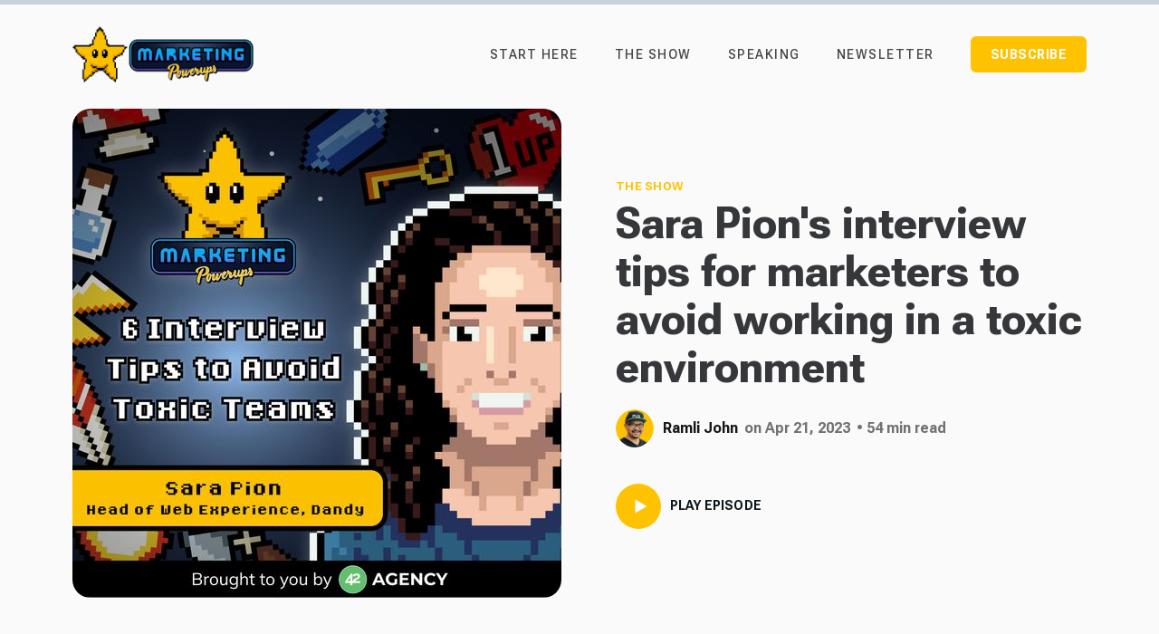

--- FILE ---
content_type: text/html; charset=utf-8
request_url: https://www.marketingpowerups.com/podcast/sara-pion-interview-tips/
body_size: 58844
content:
<!DOCTYPE html>
<html lang="en">

<head>

    <meta charset="utf-8" />
    <meta http-equiv="X-UA-Compatible" content="IE=edge" />
    <meta name="HandheldFriendly" content="True" />
    <meta name="viewport" content="width=device-width, initial-scale=1.0" />
   
    <title>Sara Pion&#x27;s interview tips for marketers to avoid working in a toxic environment</title>    

    <link rel="preconnect" href="https://fonts.googleapis.com">
    <link rel="preconnect" href="https://fonts.gstatic.com" crossorigin>
    <link
        href="https://fonts.googleapis.com/css2?family=Roboto+Flex:opsz,wght@8..144,200;8..144,400;8..144,500;8..144,700&display=swap" rel="stylesheet">

    <link rel="stylesheet" type="text/css" href="/assets/built/screen.css?v=a51a5f731b" />

    <script>
        var site_url = 'https://www.marketingpowerups.com',
            pagination_next_page_number = '',
            pagination_available_pages_number = '';
    </script>

    <meta name="description" content="Sara Pion, Head of Web Experience at Dandy, digs into 6 interview tips for marketers to avoid working in a toxic work environment.">
    <link rel="icon" href="https://www.marketingpowerups.com/content/images/size/w256h256/2023/05/Marketing-Powerups-Profit-Pic..png" type="image/png">
    <link rel="canonical" href="https://www.marketingpowerups.com/podcast/sara-pion-interview-tips/">
    <meta name="referrer" content="origin-when-cross-origin">
    
    <meta property="og:site_name" content="Marketing Powerups">
    <meta property="og:type" content="article">
    <meta property="og:title" content="Sara Pion&#x27;s interview tips for marketers to avoid working in a toxic environment">
    <meta property="og:description" content="https://chrt.fm/track/7732D4/media.transistor.fm/30a73552/4d8e2250.mp3">
    <meta property="og:url" content="https://www.marketingpowerups.com/podcast/sara-pion-interview-tips/">
    <meta property="og:image" content="https://www.marketingpowerups.com/content/images/size/w1200/2023/04/Sara-Pion-Marketing-Powerups-1080p--1--3.jpeg">
    <meta property="article:published_time" content="2023-04-21T04:18:22.000Z">
    <meta property="article:modified_time" content="2023-06-16T03:47:44.000Z">
    <meta property="article:tag" content="The Show">
    
    <meta name="twitter:card" content="summary_large_image">
    <meta name="twitter:title" content="Sara Pion&#x27;s interview tips for marketers to avoid working in a toxic environment">
    <meta name="twitter:description" content="Sara Pion, Head of Web Experience at Dandy, digs into 6 interview tips for marketers to avoid working in a toxic work environment.">
    <meta name="twitter:url" content="https://www.marketingpowerups.com/podcast/sara-pion-interview-tips/">
    <meta name="twitter:image" content="https://www.marketingpowerups.com/content/images/size/w1200/2023/04/Sara-Pion-Marketing-Powerups-1080p--1--2.jpeg">
    <meta name="twitter:label1" content="Written by">
    <meta name="twitter:data1" content="Ramli John">
    <meta name="twitter:label2" content="Filed under">
    <meta name="twitter:data2" content="The Show">
    <meta name="twitter:site" content="@ramlijohn">
    <meta name="twitter:creator" content="@ramlijohn">
    <meta property="og:image:width" content="1200">
    <meta property="og:image:height" content="675">
    
    <script type="application/ld+json">
{
    "@context": "https://schema.org",
    "@type": "Article",
    "publisher": {
        "@type": "Organization",
        "name": "Marketing Powerups",
        "url": "https://www.marketingpowerups.com/",
        "logo": {
            "@type": "ImageObject",
            "url": "https://www.marketingpowerups.com/content/images/2023/05/MPU-horizontal-logo-1.png"
        }
    },
    "author": {
        "@type": "Person",
        "name": "Ramli John",
        "image": {
            "@type": "ImageObject",
            "url": "https://www.marketingpowerups.com/content/images/2023/04/ramli-profile-400.jpeg",
            "width": 400,
            "height": 400
        },
        "url": "https://www.marketingpowerups.com/author/ramlijohn/",
        "sameAs": [
            "https://x.com/ramlijohn"
        ]
    },
    "headline": "Sara Pion&#x27;s interview tips for marketers to avoid working in a toxic environment",
    "url": "https://www.marketingpowerups.com/podcast/sara-pion-interview-tips/",
    "datePublished": "2023-04-21T04:18:22.000Z",
    "dateModified": "2023-06-16T03:47:44.000Z",
    "image": {
        "@type": "ImageObject",
        "url": "https://www.marketingpowerups.com/content/images/2023/04/Sara-Pion-Marketing-Powerups-Show-2.jpg",
        "width": 1000,
        "height": 1001
    },
    "keywords": "The Show",
    "description": "Sara Pion, Head of Web Experience at Dandy, digs into 6 interview tips for marketers to avoid working in a toxic work environment.",
    "mainEntityOfPage": "https://www.marketingpowerups.com/podcast/sara-pion-interview-tips/"
}
    </script>

    <meta name="generator" content="Ghost 6.11">
    <link rel="alternate" type="application/rss+xml" title="Marketing Powerups" href="https://www.marketingpowerups.com/rss/">
    <script defer src="https://cdn.jsdelivr.net/ghost/portal@~2.56/umd/portal.min.js" data-i18n="true" data-ghost="https://www.marketingpowerups.com/" data-key="7b6ea12bb7dd6d1010b206a3a4" data-api="https://www.marketingpowerups.com/ghost/api/content/" data-locale="en" crossorigin="anonymous"></script><style id="gh-members-styles">.gh-post-upgrade-cta-content,
.gh-post-upgrade-cta {
    display: flex;
    flex-direction: column;
    align-items: center;
    font-family: -apple-system, BlinkMacSystemFont, 'Segoe UI', Roboto, Oxygen, Ubuntu, Cantarell, 'Open Sans', 'Helvetica Neue', sans-serif;
    text-align: center;
    width: 100%;
    color: #ffffff;
    font-size: 16px;
}

.gh-post-upgrade-cta-content {
    border-radius: 8px;
    padding: 40px 4vw;
}

.gh-post-upgrade-cta h2 {
    color: #ffffff;
    font-size: 28px;
    letter-spacing: -0.2px;
    margin: 0;
    padding: 0;
}

.gh-post-upgrade-cta p {
    margin: 20px 0 0;
    padding: 0;
}

.gh-post-upgrade-cta small {
    font-size: 16px;
    letter-spacing: -0.2px;
}

.gh-post-upgrade-cta a {
    color: #ffffff;
    cursor: pointer;
    font-weight: 500;
    box-shadow: none;
    text-decoration: underline;
}

.gh-post-upgrade-cta a:hover {
    color: #ffffff;
    opacity: 0.8;
    box-shadow: none;
    text-decoration: underline;
}

.gh-post-upgrade-cta a.gh-btn {
    display: block;
    background: #ffffff;
    text-decoration: none;
    margin: 28px 0 0;
    padding: 8px 18px;
    border-radius: 4px;
    font-size: 16px;
    font-weight: 600;
}

.gh-post-upgrade-cta a.gh-btn:hover {
    opacity: 0.92;
}</style>
    <script defer src="https://cdn.jsdelivr.net/ghost/sodo-search@~1.8/umd/sodo-search.min.js" data-key="7b6ea12bb7dd6d1010b206a3a4" data-styles="https://cdn.jsdelivr.net/ghost/sodo-search@~1.8/umd/main.css" data-sodo-search="https://www.marketingpowerups.com/" data-locale="en" crossorigin="anonymous"></script>
    
    <link href="https://www.marketingpowerups.com/webmentions/receive/" rel="webmention">
    <script defer src="/public/cards.min.js?v=a51a5f731b"></script>
    <link rel="stylesheet" type="text/css" href="/public/cards.min.css?v=a51a5f731b">
    <script defer src="/public/member-attribution.min.js?v=a51a5f731b"></script>
    <script defer src="/public/ghost-stats.min.js?v=a51a5f731b" data-stringify-payload="false" data-datasource="analytics_events" data-storage="localStorage" data-host="https://www.marketingpowerups.com/.ghost/analytics/api/v1/page_hit"  tb_site_uuid="04491245-ff3d-4e47-9010-32b2dbc3ee79" tb_post_uuid="03f7df93-dddc-4bb0-9e5a-1f5eac1b66ab" tb_post_type="post" tb_member_uuid="undefined" tb_member_status="undefined"></script><style>:root {--ghost-accent-color: #ffc200;}</style>

</head>

<body class="post-template tag-podcast">

    <div class="viewport">

        <header id="siskin-head" class="siskin-head">
            <nav class="siskin-head-inner inner wide siskin-container">

                <div class="siskin-head-brand">
                    <a class="siskin-head-logo" href="https://www.marketingpowerups.com">
                        <img src="https://www.marketingpowerups.com/content/images/2023/05/MPU-horizontal-logo-1.png" alt="Marketing Powerups" />
                    </a>
                </div>
                <div class="flex-and-end">
                    <div class="siskin-head-menu">
                        <ul class="nav">
    <li class="nav-start-here"><a href="https://www.marketingpowerups.com/about/">Start Here</a></li>
    <li class="nav-the-show nav-current-parent"><a href="https://www.marketingpowerups.com/podcast/">The Show</a></li>
    <li class="nav-speaking"><a href="https://www.marketingpowerups.com/speaking/">Speaking</a></li>
    <li class="nav-newsletter"><a href="https://www.marketingpowerups.com/newsletter/">Newsletter</a></li>
</ul>

                    </div>
                    <div class="siskin-head-actions">
                        <a class="btn btn-primary" href="#newsletter">Subscribe</a>
                    </div>
                    <a href="#" class="siskin-burger" role="button">
                        <div class="siskin-burger-box">
                            <div class="siskin-burger-inner"></div>
                        </div>
                    </a>
                </div>
            </nav>
        </header>

            <script>
    let navItems = document.querySelectorAll('.nav li')
    var prevItem
    var subItems = [];
    for (var i = 0; i < navItems.length; i++) {
    let item = navItems[i]
    let label = item.children[0].innerHTML
    if (label.indexOf('--') == 0) {
        subItems.push({
        link: item.innerHTML,
        classes: item.classList
        })
    } else {
        if (subItems.length > 0) {
        // Append list to prev item
        let subNavHTML = '<span class="siskin-nav-trigger"></span><ul class="siskin-sub-ul-nav">'
        for (var j = 0; j < subItems.length; j++) {
            subNavHTML += '<li class="' + subItems[j].classes + '">' + subItems[j].link.replace('-- ', '') + '</li>'
            document.querySelector('.nav .' + subItems[j].classes[0]).remove() // delete original link
        }
        subNavHTML += '</ul>'
        prevItem.innerHTML += subNavHTML
        prevItem.classList.remove('siskin-nav-current')
        prevItem.classList.add('siskin-subnav')
        prevItem.classList.add('siskin-nav-wrapper')
    
    
        }
        // Reset
        prevItem = item
        subItems = []
    }
    }
</script>
<style>
/* Sub navigation */
.siskin-subnav{
    display: inline-flex;
    align-items: center;
}
.siskin-subnav li a{
    background-image: none !important; 
}

.siskin-head-menu .siskin-sub-ul-nav li{
    margin: 0 0 0.5rem;
}
.siskin-head-menu .siskin-sub-ul-nav li:last-child{
    margin: 0;
}
.siskin-head-menu .siskin-sub-ul-nav li:hover a,
.siskin-head-menu .siskin-sub-ul-nav li.nav-current a{
    color: var(--ghost-accent-color);
}
.siskin-nav-trigger{
    line-height: 1;
    width: 16px;
}
.siskin-nav-trigger:before{
    border-color: var(--color-darkgrey);
    border-style: solid;
    border-width: 2px 2px 0 0;
    content: "";
    display: inline-flex;
    height: 8px;
    left: 0.15em;
    position: relative;
    align-items: center;
    justify-content: center;
    width: 8px;
    top: -7px;
    transform: rotate(135deg);
    transition: all .2s ease-in-out;
}
.nav li:hover .siskin-nav-trigger:before{
    border-color: var(--ghost-accent-color);
}
.siskin-sub-ul-nav{
    list-style: none;
    max-width: inherit;
}
@media (min-width: 930px) {
.siskin-sub-ul-nav{
    margin: 0;
    background-color: var(--color-white);
    box-shadow: 0 3px 5px rgba(0, 0, 0, .3);
    opacity: 0;
    left: -5000px;
    width: 160px;
    padding: 1.5rem 2rem;
    position: absolute;
    z-index: 1000049;
    text-align: left;
    -webkit-backface-visibility: hidden;
    -webkit-transition: opacity .2s ease-in-out;
    transition: opacity .2s ease-in-out;
    top: 100%;
    border-radius: 0.5rem;
}
.siskin-head-menu .nav li:hover .siskin-sub-ul-nav{
    opacity: 1;
    left: -2rem;
}
}
@media (max-width: 930px) {
   .siskin-nav-trigger{
        width: 46px;
        height: 46px;
        display: inline-flex;
        align-items: center;
        justify-content: center;
        position: absolute;
        right: 0;
        background: rgba(0,0,0,0.05);
        border-radius: 3px;
        cursor: pointer;
    }
    .siskin-nav-trigger:before{
        height: 15px;
        width: 15px;
        left: 0;
        top: -3px;
    }
    .siskin-head-open .siskin-head-menu .nav .siskin-subnav > a{
        padding-right: 65px;
    }
    .siskin-head-open .siskin-head-menu .nav .siskin-subnav .siskin-sub-ul-nav a{
        font-size: 2rem;
        line-height: 3rem;
        justify-content: center;
    }
    .siskin-subnav{        
        flex-direction: column;
    }
    .siskin-sub-ul-nav{
        height: 0;
        opacity: 0;
        transition: all .2s ease-in-out;
        margin: 0;
        padding: 0;
    }
    .siskin-nav-open .siskin-sub-ul-nav{
        height: auto;
        opacity: 1;
        margin-top: 1rem;
    }
    .siskin-nav-open .siskin-sub-ul-nav{
        position: relative;
        box-shadow: none;
        top: auto;
        width: 100%;
        padding: 1rem 0;
        margin-top: 1.5rem;
        border-top: 2px solid var(--ghost-accent-color);
        border-bottom: 2px solid var(--ghost-accent-color);
    }
    .siskin-head-menu .nav> .siskin-subnav.nav-current a, 
    .siskin-head-menu .nav>li.siskin-subnav:hover>a{
        background-size: 0;
    }
    .siskin-head-menu .nav ul.siskin-sub-ul-nav li{
        margin: 1rem 0;
    }

}
</style>
        <div class="site-content">
            
            
<progress class="reading-progress" value="0" max="100" aria-label="Reading progress"></progress>
<style>
    .reading-progress {
        position: fixed;
        top: 0;
        z-index: 999;
        width: 100%;
        left: 0;
        height: 5px;
        /* Progress bar height */
        background: #c5d2d9;
        /* Progress bar background color */
        -webkit-appearance: none;
        -moz-appearance: none;
        appearance: none;
        /* Hide default progress bar */
    }

    .reading-progress::-webkit-progress-bar {
        background-color: transparent;
    }

    .reading-progress::-webkit-progress-value {
        background: var(--ghost-accent-color);
        /* Progress bar color */
    }
</style>

<script>
    const progressBar = document.querySelector('.reading-progress');

    function updateProgress() {
        const totalHeight = document.body.clientHeight;
        const windowHeight = document.documentElement.clientHeight;
        const position = window.scrollY;
        const progress = position / (totalHeight - windowHeight) * 100;
        progressBar.setAttribute('value', progress);
        requestAnimationFrame(updateProgress);
    }

    requestAnimationFrame(updateProgress);
</script>
<style>
.toc {
    overflow-y: auto
}

.toc>.toc-list {
    overflow: hidden;
    position: relative
}

.toc>.toc-list li {
    list-style: none
}

.toc-list {
    margin: 0;
    padding-left: 10px
}

a.toc-link {
    color: currentColor;
    height: 100%;
    text-decoration: none;
    font-size: 1.6rem;
}

.is-collapsible {
    max-height: 1000px;
    overflow: hidden;
    transition: all 300ms ease-in-out
}

.is-collapsed {
    max-height: 0
}

.is-position-fixed {
    position: fixed !important;
    top: 0
}

.is-active-link {
    font-weight: 700
}

.toc-link::before {
    background-color: #EEE;
    content: ' ';
    display: inline-block;
    height: inherit;
    left: 0;
    margin-top: -1px;
    position: absolute;
    width: 2px
}

.is-active-link::before {
    background-color: #54BC4B
}
.gh-content {
    position: relative;
 }
.gh-toc{
    margin-top: 1rem
}
.gh-toc > .toc-list {
    position: relative;
}

.toc-list {
    overflow: hidden;
    list-style: none;
}

@media (min-width: 1300px) {
     .gh-sidebar {
        position: absolute; 
        top: 0;
        bottom: 0;
        margin-top: 4vmin;
        grid-column: wide-start / main-start; /* Place the TOC to the left of the content */
    }
   
    .gh-toc {
        position: sticky; /* On larger screens, TOC will stay in the same spot on the page */
        top: 4vmin;
    }
}

.gh-toc .is-active-link::before {
    background-color: var(--ghost-accent-color); /* Defines TOC   accent color based on Accent color set in Ghost Admin */
} 
</style>


<main id="post-main" class="site-main">
    <article class="article post tag-podcast post-single">

        <header class="article-header inner wide mb-6">

            <figure class="article-image featured-area-image post-image">
                    <picture>
                        <source  
                            media="(max-width: 390px)" 
                            srcset="/content/images/size/w350/2023/04/Sara-Pion-Marketing-Powerups-Show-2.jpg 1x, /content/images/size/w700/2023/04/Sara-Pion-Marketing-Powerups-Show-2.jpg 2x"
                            type="image/jpeg" />
                        <source srcset="/content/images/size/w540h540/2023/04/Sara-Pion-Marketing-Powerups-Show-2.jpg 1x, /content/images/size/w1080h1080/2023/04/Sara-Pion-Marketing-Powerups-Show-2.jpg 2x" type="image/jpeg" />
                        <img class="lazyload br-l" 
                            src="/content/images/size/w540h540/2023/04/Sara-Pion-Marketing-Powerups-Show-2.jpg" 
                            alt="Sara Pion&#x27;s interview tips for marketers to avoid working in a toxic environment"
                            width="540"
                            data-sizes="auto" />
                    </picture>
            </figure>

            <div class="siskin-header__column">

                    <span class="article-tag ">
        <a class="post-tag post-tag-podcast" href="/tag/podcast/" title="The Show">
            The Show
        </a>
    </span>

                <h1 class="article-title h2 post-card-title mb-2">Sara Pion&#x27;s interview tips for marketers to avoid working in a toxic environment</h1>

                <div class="article-byline">
    <div class="article-byline-content">
        <div class="author-list-item">
            <a href="/author/ramlijohn/" class="static-avatar">
                <img class="author-profile-image" src="/content/images/size/w100/2023/04/ramli-profile-400.jpeg"
                    alt="Ramli John" loading="lazy" />
            </a>
        </div>
        <div class="article-byline-meta">
            <h4 class="author-name"><a href="/author/ramlijohn/">Ramli John</a></h4>
            <div class="byline-meta-content">
                <time class="byline-meta-date" datetime="2023-04-21">on
                    Apr 21, 2023</time>
            </div>

             <div class="byline-meta-content"> • 54 min read</div>
        </div>
    </div>
</div>
                    <div class="mt-4">
        <div class="post-media-post js-play" data-url="https://chrt.fm/track/7732D4/media.transistor.fm/30a73552/4d8e2250.mp3"
            data-id="641c8e9d15738e65afc625fb">
            <button class="button button-play mb-1">
            <span class="icon icon-play"><svg xmlns="http://www.w3.org/2000/svg" viewBox="0 0 64 64" role="img" xmlns:xlink="http://www.w3.org/1999/xlink" class="siskin-icon-play">
  <path data-name="layer1" d="M6 2l52 30L6 62V2z"></path>
</svg><svg xmlns="http://www.w3.org/2000/svg" viewBox="0 0 64 64" role="img" xmlns:xlink="http://www.w3.org/1999/xlink" class="siskin-icon-pause">
  <path data-name="layer2"
  d="M12 4h12v56H12z"></path>
  <path data-name="layer1" d="M40 4h12v56H40z"></path>
</svg></span>
            </button>
            <div class="button-play__text">Play episode</div>
        </div>
    </div>



            </div>

        </header>

            <div class="siskin-excerpt siskin-canvas mb-4">
        <p class="article-excerpt">Sara Pion, Head of Web Experience at Dandy, digs into 6 interview tips for marketers to avoid working in a toxic work environment.</p>
    </div>

        <div class="siskin-content siskin-canvas mb-4">
            <aside class="gh-sidebar"><span class="toc-heading h5">Table of contents</span><div class="gh-toc"></div></aside>
            <p>According to an MIT study, a toxic work culture is the number one reason why people say they’ve left their jobs.</p><p>Whether it’s a micro-managing boss or an uncooperative team, a toxic work environment can make it dreadful to go to work on Mondays and prevent you from doing your best work.</p><p>Marketers have it worst.</p><p>Everyone has an opinion on what the marketing team should be doing, which means people could become over-critical and (sometimes) abusive to marketers.</p><p>So how do you avoid working in a toxic environment?</p><p>One way is to nip it early by asking smart interview questions. Remember—you’re interviewing the company as much as they’re interviewing you.</p><p>Enter Sara Pion, Head of Web Experience at Dandy. She has worked as a marketing leader at some of the fastest-growing tech startups, including Dandy, Voiceflow, Alyce, and Drift. Sara has seen way too many marketers get burned by a toxic environment.</p><p>Here’s why:</p><blockquote>There are a lot of leaders out there who think that they have a concept and a grasp of what marketing is. And then, if a leader comes in and their ideas do not align with their ideas, there's going to be a lot of friction. Ultimately the CEO in that situation usually believes that they are correct. <strong>And that's why the average tenure for marketing leaders is under two years</strong>.</blockquote><p>Today, Sara shares 5 interview questions every marketer should ask to avoid working in a toxic environment.</p><p>In this Marketing Powerups episode, you’ll learn:</p><ol><li>Red flags to watch out for during the interview process.</li><li>Questions to ask interviewers about work culture.</li><li>How to get out of a toxic work environment.</li><li>One power-up that’s helped accelerate Sara’s career.</li></ol><p>Listen to the episode on <a href="https://podcasts.apple.com/us/podcast/sara-pions-interview-tips-for-marketers-to-avoid-working/id1667070391?i=1000610042919&ref=marketingpowerups.com">Apple Podcast</a> and <a href="https://open.spotify.com/episode/6dXx6S6BiDLX3WHWEr2sU6?si=639fe6cc475d4c2d&ref=marketingpowerups.com">Spotify</a> now, or watch it on <a href="https://youtu.be/8nCrT2bp0A4?ref=marketingpowerups.com">YouTube</a>.</p><!--kg-card-begin: html--><ul class="siskin-subscribe-list">
    <li>
        <a href="https://podcasts.apple.com/us/podcast/sara-pions-interview-tips-for-marketers-to-avoid-working/id1667070391?i=1000610042919&ref=marketingpowerups.com" class="siskin-subscribe-list__link" target="_blank" rel="noopener noreferrer">
            <span class="siskin-subscribe-list__icon"><svg data-name="Layer 1" xmlns="http://www.w3.org/2000/svg" xmlns:xlink="http://www.w3.org/1999/xlink" viewBox="0 0 511.86 511.86"><defs><style>.cls-1{fill:url(#linear-gradient);}.cls-2{fill:#fff;}</style><linearGradient id="linear-gradient" x1="567.48" y1="-4.48" x2="563.14" y2="513.88" gradientTransform="matrix(1, 0, 0, -1, -309.35, 513.86)" gradientUnits="userSpaceOnUse"><stop offset="0" stop-color="#822cbe"></stop><stop offset="1" stop-color="#d772fb"></stop></linearGradient></defs><title>apple-podcasts</title><rect class="cls-1" width="511.86" height="511.86" rx="113.87"></rect><path class="cls-2" d="M240.44,448.26c-15.27-5.46-18.54-12.88-24.81-56.38-7.28-50.55-8.87-81.84-4.65-91.75,5.59-13.14,20.78-20.6,42-20.68,21.07-.09,36.39,7.44,42,20.68,4.24,9.89,2.65,41.2-4.64,91.75-4.95,35.32-7.67,44.25-14.5,50.25-9.38,8.31-22.69,10.61-35.32,6.14Zm-65.22-51.87c-52.73-25.94-86.51-69.82-98.79-128.2-3.07-15.07-3.59-51-.69-64.84,7.68-37.11,22.36-66.13,46.75-91.79,35.15-37.06,80.37-56.65,130.7-56.65,49.82,0,94.86,19.23,129.16,55.18,26.1,27.13,40.77,55.84,48.28,93.67,2.56,12.59,2.56,46.92.17,61.08a181.4,181.4,0,0,1-69.1,113c-13,9.79-44.7,26.89-49.82,26.89-1.88,0-2.05-1.94-1.19-9.81,1.53-12.63,3.07-15.25,10.23-18.26,11.44-4.77,30.89-18.63,42.83-30.61a163,163,0,0,0,42.82-75.41c4.44-17.57,3.93-56.64-1-74.73C390,138.36,343.1,93.66,285.61,81.72c-16.73-3.42-47.1-3.42-64,0-58.18,11.94-106.29,58.86-121,117.89-3.92,16-3.92,55.11,0,71.15,9.73,39.07,35,74.9,68.08,96.23a147.45,147.45,0,0,0,17.58,10.07c7.16,3.07,8.7,5.63,10.06,18.25.85,7.68.68,9.9-1.19,9.9-1.2,0-9.9-3.75-19.11-8.19ZM175.9,327c-17.75-14.16-33.44-39.28-39.93-63.91-3.92-14.88-3.92-43.17.17-58,10.75-40.06,40.27-71.12,81.22-85.71,14-4.94,45-6,62.27-2.25C339,130.33,381.15,189.79,373,248.77c-3.24,23.77-11.43,43.29-25.93,61.42-7.17,9.16-24.57,24.54-27.64,24.54-.51,0-1-5.8-1-12.87V309l8.88-10.58c33.44-40.06,31.05-96-5.46-132.74-14.16-14.29-30.54-22.69-51.7-26.56-13.65-2.53-16.55-2.53-30.88-.17-21.76,3.55-38.61,12-53.58,26.78C148.94,202,146.55,258.29,180,298.38L188.8,309v13c0,7.17-.57,13-1.27,13s-5.63-3.41-10.92-7.68Zm59.2-69.66c-15.18-7.07-23.37-20.39-23.54-37.76,0-15.61,8.7-29.23,23.71-37.2,9.56-5,26.45-5,36,0a46.34,46.34,0,0,1,22.18,26.85c9.9,33.65-25.76,63.13-58,48.07Z" transform="translate(-0.14 -0.14)"></path><circle class="cls-2" cx="255.74" cy="221.24" r="42.55"></circle><path class="cls-2" d="M260,280.42a83.61,83.61,0,0,1,14.25,2.9,51.55,51.55,0,0,1,14.26,7.13c3.76,2.73,6.49,5.56,8.19,9s2.56,7.54,3.07,14.25c.34,6.72.34,16-1.19,33.44s-4.61,42.79-7,59.08-4.09,23.55-6.31,28.84a25.82,25.82,0,0,1-18.94,16.55,41,41,0,0,1-9.89.85,42.41,42.41,0,0,1-9.9-.85c-3.92-.86-9-2.39-12.8-5.46-3.92-3.07-6.48-7.51-8.53-13.31s-3.58-12.8-5.63-26.79-4.78-34.8-6.48-50.67-2.39-26.79-2.53-34.13.17-11,1-14.5a28.93,28.93,0,0,1,4.09-9.38,31.14,31.14,0,0,1,6.83-7,27.87,27.87,0,0,1,8-4.3A60.8,60.8,0,0,1,241.35,283c4.43-.85,9.55-1.7,12.18-2.05a13.34,13.34,0,0,1,5.56,0Z" transform="translate(-0.14 -0.14)"></path></svg></span>
            <span class="siskin-subscribe-list__name">Apple podcasts</span>
        </a>
    </li>

    <li>
        <a href="https://open.spotify.com/episode/6dXx6S6BiDLX3WHWEr2sU6?si=639fe6cc475d4c2d&ref=marketingpowerups.com" target="_blank" rel="noopener noreferrer">
            <span class="siskin-subscribe-list__icon"><svg xmlns="http://www.w3.org/2000/svg" viewBox="0 0 1333.33 1333.3" shape-rendering="geometricPrecision" text-rendering="geometricPrecision" image-rendering="optimizeQuality" fill-rule="evenodd" clip-rule="evenodd"><path d="M666.66 0C298.48 0 0 298.47 0 666.65c0 368.19 298.48 666.65 666.66 666.65 368.22 0 666.67-298.45 666.67-666.65C1333.33 298.49 1034.88.03 666.65.03l.01-.04zm305.73 961.51c-11.94 19.58-37.57 25.8-57.16 13.77-156.52-95.61-353.57-117.26-585.63-64.24-22.36 5.09-44.65-8.92-49.75-31.29-5.12-22.37 8.84-44.66 31.26-49.75 253.95-58.02 471.78-33.04 647.51 74.35 19.59 12.02 25.8 37.57 13.77 57.16zm81.6-181.52c-15.05 24.45-47.05 32.17-71.49 17.13-179.2-110.15-452.35-142.05-664.31-77.7-27.49 8.3-56.52-7.19-64.86-34.63-8.28-27.49 7.22-56.46 34.66-64.82 242.11-73.46 543.1-37.88 748.89 88.58 24.44 15.05 32.16 47.05 17.12 71.46V780zm7.01-189.02c-214.87-127.62-569.36-139.35-774.5-77.09-32.94 9.99-67.78-8.6-77.76-41.55-9.98-32.96 8.6-67.77 41.56-77.78 235.49-71.49 626.96-57.68 874.34 89.18 29.69 17.59 39.41 55.85 21.81 85.44-17.52 29.63-55.89 39.4-85.42 21.8h-.03z" fill="#1ed760" fill-rule="nonzero"></path></svg></span>
            <span class="siskin-subscribe-list__name">Spotify</span>
        </a>
    </li>


    <li>
        <a href="https://youtu.be/8nCrT2bp0A4?ref=marketingpowerups.com" class="siskin-subscribe-list__link" target="_blank" rel="noopener noreferrer">
            <span class="siskin-subscribe-list__icon"><img src="https://www.marketingpowerups.com/assets/img/youtube-circle.svg?v=c48dec499a" alt="YouTube image" style="height: 32px;"></span>
            <span class="siskin-subscribe-list__name">YouTube</span>
        </a>
    </li>
</ul><!--kg-card-end: html--><figure class="kg-card kg-embed-card"><iframe width="200" height="113" src="https://www.youtube.com/embed/8nCrT2bp0A4?feature=oembed" frameborder="0" allow="accelerometer; autoplay; clipboard-write; encrypted-media; gyroscope; picture-in-picture; web-share" allowfullscreen title="Interview Tips for Marketers to Avoid a Toxic Work Culture | Sara Pion | Marketing Powerups #15"></iframe></figure><!--kg-card-begin: html--><iframe width="100%" height="180" frameborder="no" scrolling="no" seamless src="https://share.transistor.fm/e/30a73552/dark"></iframe><!--kg-card-end: html--><div class="kg-card kg-callout-card kg-callout-card-green"><div class="kg-callout-text">I want to thank the sponsor of this episode, <a href="https://www.42agency.com/?utm_source=podcast&utm_medium=sponsor&utm_campaign=marketing_powerups">42/Agency</a>.<br><br>When you're in scale-up mode, and you have KPIs to hit, the pressure is on to deliver demos and signups. <br><br>And it's a lot to handle: demand gen, email sequences, revenue ops, and more! That’s where 42/Agency, founded by my friend Kamil Rextin, can help you. <br><br>They’re a strategic partner that’s helped B2B SaaS companies like ProfitWell, Teamwork, Sprout Social and Hubdoc build a predictable revenue engine.<br><br>If you’re looking for performance experts and creatives to solve your marketing problems at a fraction of the cost of in-house, look no further.<br><br>Go to <a href="https://www.42agency.com/?utm_source=podcast&utm_medium=sponsor&utm_campaign=marketing_powerups">https://www.42agency.com/</a> to talk to a strategist to learn how you can build a high-efficiency revenue engine now.</div></div><h2 id="%E2%AD%90%EF%B8%8F-6-questions-marketers-should-ask-interviewers">⭐️ 6 questions marketers should ask interviewers</h2><p>Sara Pion shares a list of six of her favorite interview questions to help marketers suss out if potential employers can potentially be a toxic company. You can better understand the company's priorities, leadership style, and overall health by asking these questions.</p><p>Let's jump in:</p><h3 id="1-what-measurement-process-do-you-have-right-now-to-track-the-performance-of-marketing">1. What measurement process do you have right now to track the performance of marketing?</h3><p>Understanding a company's approach to tracking marketing performance is essential. A transparent and established measurement process indicates that the company values marketing and respects its employees' expertise.</p><blockquote>"If they have not prioritized looking into marketing and understanding what those goals are, they're going to lean on you to tell them and then <strong>whatever you say that they don't like, they're not going to agree with if they're a toxic CEO</strong>." </blockquote><h3 id="2-whats-an-example-of-how-leadership-implemented-employee-feedback">2. What's an example of how leadership implemented employee feedback?</h3><p>A positive work environment promotes trust, autonomy, and respect. Pion suggests this question to determine if the company's leadership is open to employees disagreeing and pushing back on ideas. After all, you're being hired for your expertise, and your input should be valued.</p><blockquote>"You want to join a company where you get trust, autonomy, and respect. This question can help you suss out <strong>if the company's leadership is comfortable with employees disagreeing with them </strong>and pushing back on their ideas. They're hiring you because you're an expert at what you do!"</blockquote><h3 id="3-how-will-you-measure-success-in-this-role"><strong>3. How will you measure success in this role?</strong></h3><p>Pion emphasizes the importance of knowing how the company's leadership will measure your success. Having clear expectations from the start ensures you can work towards common goals and avoid misunderstandings or misaligned priorities.</p><h3 id="4-what-marketing-channels-do-you-think-the-company-should-focus-on">4. What marketing channels do you think the company should focus on?</h3><p>Pion believes that "80% of your marketing should really be focused on building the foundations like your SEO and content distribution, not just promoting or writing content, but making sure it's distributed to places that you want it to." </p><p>Asking this question can reveal whether the company has a strategic marketing approach or needs to pay attention to essential channels.</p><h3 id="5-whats-your-runway-and-burn-rate-right-now">5. What's your runway and burn rate right now?</h3><p>Knowing the financial health of the company you're joining is vital. Pion warns, "You don't want to join the company and then find out they're burning through $10 million a month with only 30 employees!" This question can help you avoid unstable or financially irresponsible companies.</p><h3 id="6-what-is-your-demo-to-close-rate">6. What is your demo-to-close rate?</h3><p>Pion advises paying close attention to the company's demo-to-close rate, which could indicate poor product-market fit. </p><blockquote>"If it's single digits and they're not an enterprise SaaS company, <strong>that could be an indication that there isn't a lot of product market fit there</strong>. If you're coming in as a marketer trying to convince someone to buy something they're not in the market for and will not be in the market for, that's setting yourself up to be a scapegoat."</blockquote><p>As a marketer, you don't want to be a scapegoat for a company trying to sell a product that simply doesn't have demand.</p><!--kg-card-begin: html--><div style="position: fixed; width: 100vw; text-decoration: none; display: flex; justify-content: center; align-items: center; z-index: 1000000000; inset: auto auto 0px; transform: rotate(0deg); transform-origin: center center; height: 50px; max-width: inherit; max-height: inherit; min-height: 50px; min-width: 50px;"><a href="#%F0%9F%8F%86-free-powerups-cheatsheet" style="display: flex; justify-content: center; align-items: center;">
      <div class="floating-button-container" style="overflow: auto; transform: scale(1); background-size: auto; max-width: inherit; max-height: inherit; min-height: 50px; min-width: 50px; box-shadow: rgba(0, 0, 0, 0.42) 1px -5px 8px -1px, rgba(0, 0, 0, 0.42) 5px 0px 5px -1px, rgba(0, 0, 0, 0.42) -3px 1px 5px -1px; width: 203px; height: 50px; border-radius: 10px 10px 0px 0px; transform-origin: center bottom; transition: all 200ms ease-out 0s;">
        <div class="floating-button-shape" style="background: rgb(255, 194, 0); width: inherit; height: inherit; min-height: 50px; min-width: 50px; display: block;"></div>
      </div>
     <span style="inset: auto; z-index: 15; position: absolute; font-family: Arial; color: rgb(0, 0, 0); font-size: 18px; display: table; box-sizing: initial; transform: rotate(0deg) scale(1); transform-origin: center center; transition: all 200ms ease-out 0s;">FREE CHEATSHEET</span></a></div><!--kg-card-end: html--><h2 id="%F0%9F%8F%86-free-powerups-cheatsheet">🏆 Free powerups cheatsheet</h2><!--kg-card-begin: html-->
      <form action="https://app.convertkit.com/forms/5136482/subscriptions" class="seva-form formkit-form" method="post" data-sv-form="5136482" data-uid="bd9655719b" data-format="inline" data-version="5" data-options="{&quot;settings&quot;:{&quot;after_subscribe&quot;:{&quot;action&quot;:&quot;message&quot;,&quot;success_message&quot;:&quot;Thanks! Just one more step... Please check and confirm your email to ensure I'm sending the cheatsheet to the right person! 😬😂\n\nThen, I promise to send over the powerup cheatsheet right away!&quot;,&quot;redirect_url&quot;:&quot;&quot;},&quot;analytics&quot;:{&quot;google&quot;:null,&quot;fathom&quot;:null,&quot;facebook&quot;:null,&quot;segment&quot;:null,&quot;pinterest&quot;:null,&quot;sparkloop&quot;:null,&quot;googletagmanager&quot;:null},&quot;modal&quot;:{&quot;trigger&quot;:&quot;timer&quot;,&quot;scroll_percentage&quot;:null,&quot;timer&quot;:5,&quot;devices&quot;:&quot;all&quot;,&quot;show_once_every&quot;:15},&quot;powered_by&quot;:{&quot;show&quot;:false,&quot;url&quot;:&quot;https://convertkit.com/features/forms?utm_campaign=poweredby&amp;utm_content=form&amp;utm_medium=referral&amp;utm_source=dynamic&quot;},&quot;recaptcha&quot;:{&quot;enabled&quot;:false},&quot;return_visitor&quot;:{&quot;action&quot;:&quot;show&quot;,&quot;custom_content&quot;:&quot;&quot;},&quot;slide_in&quot;:{&quot;display_in&quot;:&quot;bottom_right&quot;,&quot;trigger&quot;:&quot;timer&quot;,&quot;scroll_percentage&quot;:null,&quot;timer&quot;:5,&quot;devices&quot;:&quot;all&quot;,&quot;show_once_every&quot;:15},&quot;sticky_bar&quot;:{&quot;display_in&quot;:&quot;top&quot;,&quot;trigger&quot;:&quot;timer&quot;,&quot;scroll_percentage&quot;:null,&quot;timer&quot;:5,&quot;devices&quot;:&quot;all&quot;,&quot;show_once_every&quot;:15}},&quot;version&quot;:&quot;5&quot;}" min-width="400 500 600 700 800" style="background-color: rgb(227, 241, 249); border-radius: 4px;"><div class="formkit-background" style="opacity: 0.2;"></div><div data-style="minimal"><div class="formkit-header" data-element="header" style="color: rgb(77, 77, 77); font-size: 27px; font-weight: 700;"><h2>​</h2></div><div class="formkit-subheader" data-element="subheader" style="color: rgb(0, 0, 0); font-size: 18px;"><p style="text-align:left">Subscribe now to instantly unlock a powerup cheatsheet that you can download, fill in, and apply <strong>Sara Pion's interview tips</strong> for marketers.</p><div style="width:100%;text-align:center"><figure style="display:block;margin:12px auto 12px auto;max-width:100%;width:250px"><div style="display:block;max-width:250px"><img src="https://embed.filekitcdn.com/e/4pjaL6ZER8Wb5YjiFAaJEg/7WWc1fqxxMyYJFDSEmhz8J" width="250" height="387" style="max-width:100%;height:auto;border-radius:4px;width:250px"></div><figcaption style="text-align:center;display:none">​</figcaption></figure></div><p>​</p></div><ul class="formkit-alert formkit-alert-error" data-element="errors" data-group="alert"></ul><div data-element="fields" data-stacked="false" class="seva-fields formkit-fields"><div class="formkit-field"><input class="formkit-input" name="email_address" aria-label="Your email address..." placeholder="Your email address..." required="" type="email" style="color: rgb(0, 0, 0); border-color: rgb(227, 227, 227); border-radius: 4px; font-weight: 400;"></div><button data-element="submit" class="formkit-submit formkit-submit" style="color: rgb(0, 0, 0); background-color: rgb(255, 194, 0); border-radius: 4px; font-weight: 700;"><div class="formkit-spinner"><div></div><div></div><div></div></div><span class="">YES, GIVE IT TO ME NOW!</span></button></div><div class="formkit-guarantee" data-element="guarantee" style="color: rgb(77, 77, 77); font-size: 13px; font-weight: 400;"><p style="text-align:right">No spam. Zero fluff. One-click unsubscribe.</p></div></div><style>.formkit-form[data-uid="bd9655719b"] *{box-sizing:border-box;}.formkit-form[data-uid="bd9655719b"]{-webkit-font-smoothing:antialiased;-moz-osx-font-smoothing:grayscale;}.formkit-form[data-uid="bd9655719b"] legend{border:none;font-size:inherit;margin-bottom:10px;padding:0;position:relative;display:table;}.formkit-form[data-uid="bd9655719b"] fieldset{border:0;padding:0.01em 0 0 0;margin:0;min-width:0;}.formkit-form[data-uid="bd9655719b"] body:not(:-moz-handler-blocked) fieldset{display:table-cell;}.formkit-form[data-uid="bd9655719b"] h1,.formkit-form[data-uid="bd9655719b"] h2,.formkit-form[data-uid="bd9655719b"] h3,.formkit-form[data-uid="bd9655719b"] h4,.formkit-form[data-uid="bd9655719b"] h5,.formkit-form[data-uid="bd9655719b"] h6{color:inherit;font-size:inherit;font-weight:inherit;}.formkit-form[data-uid="bd9655719b"] h2{font-size:1.5em;margin:1em 0;}.formkit-form[data-uid="bd9655719b"] h3{font-size:1.17em;margin:1em 0;}.formkit-form[data-uid="bd9655719b"] p{color:inherit;font-size:inherit;font-weight:inherit;}.formkit-form[data-uid="bd9655719b"] ol:not([template-default]),.formkit-form[data-uid="bd9655719b"] ul:not([template-default]),.formkit-form[data-uid="bd9655719b"] blockquote:not([template-default]){text-align:left;}.formkit-form[data-uid="bd9655719b"] p:not([template-default]),.formkit-form[data-uid="bd9655719b"] hr:not([template-default]),.formkit-form[data-uid="bd9655719b"] blockquote:not([template-default]),.formkit-form[data-uid="bd9655719b"] ol:not([template-default]),.formkit-form[data-uid="bd9655719b"] ul:not([template-default]){color:inherit;font-style:initial;}.formkit-form[data-uid="bd9655719b"] .ordered-list,.formkit-form[data-uid="bd9655719b"] .unordered-list{list-style-position:outside !important;padding-left:1em;}.formkit-form[data-uid="bd9655719b"] .list-item{padding-left:0;}.formkit-form[data-uid="bd9655719b"][data-format="modal"]{display:none;}.formkit-form[data-uid="bd9655719b"][data-format="slide in"]{display:none;}.formkit-form[data-uid="bd9655719b"][data-format="sticky bar"]{display:none;}.formkit-sticky-bar .formkit-form[data-uid="bd9655719b"][data-format="sticky bar"]{display:block;}.formkit-form[data-uid="bd9655719b"] .formkit-input,.formkit-form[data-uid="bd9655719b"] .formkit-select,.formkit-form[data-uid="bd9655719b"] .formkit-checkboxes{width:100%;}.formkit-form[data-uid="bd9655719b"] .formkit-button,.formkit-form[data-uid="bd9655719b"] .formkit-submit{border:0;border-radius:5px;color:#ffffff;cursor:pointer;display:inline-block;text-align:center;font-size:15px;font-weight:500;cursor:pointer;margin-bottom:15px;overflow:hidden;padding:0;position:relative;vertical-align:middle;}.formkit-form[data-uid="bd9655719b"] .formkit-button:hover,.formkit-form[data-uid="bd9655719b"] .formkit-submit:hover,.formkit-form[data-uid="bd9655719b"] .formkit-button:focus,.formkit-form[data-uid="bd9655719b"] .formkit-submit:focus{outline:none;}.formkit-form[data-uid="bd9655719b"] .formkit-button:hover > span,.formkit-form[data-uid="bd9655719b"] .formkit-submit:hover > span,.formkit-form[data-uid="bd9655719b"] .formkit-button:focus > span,.formkit-form[data-uid="bd9655719b"] .formkit-submit:focus > span{background-color:rgba(0,0,0,0.1);}.formkit-form[data-uid="bd9655719b"] .formkit-button > span,.formkit-form[data-uid="bd9655719b"] .formkit-submit > span{display:block;-webkit-transition:all 300ms ease-in-out;transition:all 300ms ease-in-out;padding:12px 24px;}.formkit-form[data-uid="bd9655719b"] .formkit-input{background:#ffffff;font-size:15px;padding:12px;border:1px solid #e3e3e3;-webkit-flex:1 0 auto;-ms-flex:1 0 auto;flex:1 0 auto;line-height:1.4;margin:0;-webkit-transition:border-color ease-out 300ms;transition:border-color ease-out 300ms;}.formkit-form[data-uid="bd9655719b"] .formkit-input:focus{outline:none;border-color:#1677be;-webkit-transition:border-color ease 300ms;transition:border-color ease 300ms;}.formkit-form[data-uid="bd9655719b"] .formkit-input::-webkit-input-placeholder{color:inherit;opacity:0.8;}.formkit-form[data-uid="bd9655719b"] .formkit-input::-moz-placeholder{color:inherit;opacity:0.8;}.formkit-form[data-uid="bd9655719b"] .formkit-input:-ms-input-placeholder{color:inherit;opacity:0.8;}.formkit-form[data-uid="bd9655719b"] .formkit-input::placeholder{color:inherit;opacity:0.8;}.formkit-form[data-uid="bd9655719b"] [data-group="dropdown"]{position:relative;display:inline-block;width:100%;}.formkit-form[data-uid="bd9655719b"] [data-group="dropdown"]::before{content:"";top:calc(50% - 2.5px);right:10px;position:absolute;pointer-events:none;border-color:#4f4f4f transparent transparent transparent;border-style:solid;border-width:6px 6px 0 6px;height:0;width:0;z-index:999;}.formkit-form[data-uid="bd9655719b"] [data-group="dropdown"] select{height:auto;width:100%;cursor:pointer;color:#333333;line-height:1.4;margin-bottom:0;padding:0 6px;-webkit-appearance:none;-moz-appearance:none;appearance:none;font-size:15px;padding:12px;padding-right:25px;border:1px solid #e3e3e3;background:#ffffff;}.formkit-form[data-uid="bd9655719b"] [data-group="dropdown"] select:focus{outline:none;}.formkit-form[data-uid="bd9655719b"] [data-group="checkboxes"]{text-align:left;margin:0;}.formkit-form[data-uid="bd9655719b"] [data-group="checkboxes"] [data-group="checkbox"]{margin-bottom:10px;}.formkit-form[data-uid="bd9655719b"] [data-group="checkboxes"] [data-group="checkbox"] *{cursor:pointer;}.formkit-form[data-uid="bd9655719b"] [data-group="checkboxes"] [data-group="checkbox"]:last-of-type{margin-bottom:0;}.formkit-form[data-uid="bd9655719b"] [data-group="checkboxes"] [data-group="checkbox"] input[type="checkbox"]{display:none;}.formkit-form[data-uid="bd9655719b"] [data-group="checkboxes"] [data-group="checkbox"] input[type="checkbox"] + label::after{content:none;}.formkit-form[data-uid="bd9655719b"] [data-group="checkboxes"] [data-group="checkbox"] input[type="checkbox"]:checked + label::after{border-color:#ffffff;content:"";}.formkit-form[data-uid="bd9655719b"] [data-group="checkboxes"] [data-group="checkbox"] input[type="checkbox"]:checked + label::before{background:#10bf7a;border-color:#10bf7a;}.formkit-form[data-uid="bd9655719b"] [data-group="checkboxes"] [data-group="checkbox"] label{position:relative;display:inline-block;padding-left:28px;}.formkit-form[data-uid="bd9655719b"] [data-group="checkboxes"] [data-group="checkbox"] label::before,.formkit-form[data-uid="bd9655719b"] [data-group="checkboxes"] [data-group="checkbox"] label::after{position:absolute;content:"";display:inline-block;}.formkit-form[data-uid="bd9655719b"] [data-group="checkboxes"] [data-group="checkbox"] label::before{height:16px;width:16px;border:1px solid #e3e3e3;background:#ffffff;left:0px;top:3px;}.formkit-form[data-uid="bd9655719b"] [data-group="checkboxes"] [data-group="checkbox"] label::after{height:4px;width:8px;border-left:2px solid #4d4d4d;border-bottom:2px solid #4d4d4d;-webkit-transform:rotate(-45deg);-ms-transform:rotate(-45deg);transform:rotate(-45deg);left:4px;top:8px;}.formkit-form[data-uid="bd9655719b"] .formkit-alert{background:#f9fafb;border:1px solid #e3e3e3;border-radius:5px;-webkit-flex:1 0 auto;-ms-flex:1 0 auto;flex:1 0 auto;list-style:none;margin:25px auto;padding:12px;text-align:center;width:100%;}.formkit-form[data-uid="bd9655719b"] .formkit-alert:empty{display:none;}.formkit-form[data-uid="bd9655719b"] .formkit-alert-success{background:#d3fbeb;border-color:#10bf7a;color:#0c905c;}.formkit-form[data-uid="bd9655719b"] .formkit-alert-error{background:#fde8e2;border-color:#f2643b;color:#ea4110;}.formkit-form[data-uid="bd9655719b"] .formkit-spinner{display:-webkit-box;display:-webkit-flex;display:-ms-flexbox;display:flex;height:0px;width:0px;margin:0 auto;position:absolute;top:0;left:0;right:0;width:0px;overflow:hidden;text-align:center;-webkit-transition:all 300ms ease-in-out;transition:all 300ms ease-in-out;}.formkit-form[data-uid="bd9655719b"] .formkit-spinner > div{margin:auto;width:12px;height:12px;background-color:#fff;opacity:0.3;border-radius:100%;display:inline-block;-webkit-animation:formkit-bouncedelay-formkit-form-data-uid-bd9655719b- 1.4s infinite ease-in-out both;animation:formkit-bouncedelay-formkit-form-data-uid-bd9655719b- 1.4s infinite ease-in-out both;}.formkit-form[data-uid="bd9655719b"] .formkit-spinner > div:nth-child(1){-webkit-animation-delay:-0.32s;animation-delay:-0.32s;}.formkit-form[data-uid="bd9655719b"] .formkit-spinner > div:nth-child(2){-webkit-animation-delay:-0.16s;animation-delay:-0.16s;}.formkit-form[data-uid="bd9655719b"] .formkit-submit[data-active] .formkit-spinner{opacity:1;height:100%;width:50px;}.formkit-form[data-uid="bd9655719b"] .formkit-submit[data-active] .formkit-spinner ~ span{opacity:0;}.formkit-form[data-uid="bd9655719b"] .formkit-powered-by[data-active="false"]{opacity:0.35;}.formkit-form[data-uid="bd9655719b"] .formkit-powered-by-convertkit-container{display:-webkit-box;display:-webkit-flex;display:-ms-flexbox;display:flex;width:100%;z-index:5;margin:10px 0;position:relative;}.formkit-form[data-uid="bd9655719b"] .formkit-powered-by-convertkit-container[data-active="false"]{opacity:0.35;}.formkit-form[data-uid="bd9655719b"] .formkit-powered-by-convertkit{-webkit-align-items:center;-webkit-box-align:center;-ms-flex-align:center;align-items:center;background-color:#ffffff;border:1px solid #dde2e7;border-radius:4px;color:#373f45;cursor:pointer;display:block;height:36px;margin:0 auto;opacity:0.95;padding:0;-webkit-text-decoration:none;text-decoration:none;text-indent:100%;-webkit-transition:ease-in-out all 200ms;transition:ease-in-out all 200ms;white-space:nowrap;overflow:hidden;-webkit-user-select:none;-moz-user-select:none;-ms-user-select:none;user-select:none;width:190px;background-repeat:no-repeat;background-position:center;background-image:url("data:image/svg+xml;charset=utf8,%3Csvg width='162' height='20' viewBox='0 0 162 20' fill='none' xmlns='http://www.w3.org/2000/svg'%3E%3Cpath d='M83.0561 15.2457C86.675 15.2457 89.4722 12.5154 89.4722 9.14749C89.4722 5.99211 86.8443 4.06563 85.1038 4.06563C82.6801 4.06563 80.7373 5.76407 80.4605 8.28551C80.4092 8.75244 80.0387 9.14403 79.5686 9.14069C78.7871 9.13509 77.6507 9.12841 76.9314 9.13092C76.6217 9.13199 76.3658 8.88106 76.381 8.57196C76.4895 6.38513 77.2218 4.3404 78.618 2.76974C80.1695 1.02445 82.4289 0 85.1038 0C89.5979 0 93.8406 4.07791 93.8406 9.14749C93.8406 14.7608 89.1832 19.3113 83.1517 19.3113C78.8502 19.3113 74.5179 16.5041 73.0053 12.5795C72.9999 12.565 72.9986 12.5492 73.0015 12.534C73.0218 12.4179 73.0617 12.3118 73.1011 12.2074C73.1583 12.0555 73.2143 11.907 73.2062 11.7359L73.18 11.1892C73.174 11.0569 73.2075 10.9258 73.2764 10.8127C73.3452 10.6995 73.4463 10.6094 73.5666 10.554L73.7852 10.4523C73.9077 10.3957 74.0148 10.3105 74.0976 10.204C74.1803 10.0974 74.2363 9.97252 74.2608 9.83983C74.3341 9.43894 74.6865 9.14749 75.0979 9.14749C75.7404 9.14749 76.299 9.57412 76.5088 10.1806C77.5188 13.1 79.1245 15.2457 83.0561 15.2457Z' fill='%23373F45'/%3E%3Cpath d='M155.758 6.91365C155.028 6.91365 154.804 6.47916 154.804 5.98857C154.804 5.46997 154.986 5.06348 155.758 5.06348C156.53 5.06348 156.712 5.46997 156.712 5.98857C156.712 6.47905 156.516 6.91365 155.758 6.91365ZM142.441 12.9304V9.32833L141.415 9.32323V8.90392C141.415 8.44719 141.786 8.07758 142.244 8.07986L142.441 8.08095V6.55306L144.082 6.09057V8.08073H145.569V8.50416C145.569 8.61242 145.548 8.71961 145.506 8.81961C145.465 8.91961 145.404 9.01047 145.328 9.08699C145.251 9.16351 145.16 9.2242 145.06 9.26559C144.96 9.30698 144.853 9.32826 144.745 9.32822H144.082V12.7201C144.082 13.2423 144.378 13.4256 144.76 13.4887C145.209 13.5629 145.583 13.888 145.583 14.343V14.9626C144.029 14.9626 142.441 14.8942 142.441 12.9304Z' fill='%23373F45'/%3E%3Cpath d='M110.058 7.92554C108.417 7.88344 106.396 8.92062 106.396 11.5137C106.396 14.0646 108.417 15.0738 110.058 15.0318C111.742 15.0738 113.748 14.0646 113.748 11.5137C113.748 8.92062 111.742 7.88344 110.058 7.92554ZM110.07 13.7586C108.878 13.7586 108.032 12.8905 108.032 11.461C108.032 10.1013 108.878 9.20569 110.071 9.20569C111.263 9.20569 112.101 10.0995 112.101 11.459C112.101 12.8887 111.263 13.7586 110.07 13.7586Z' fill='%23373F45'/%3E%3Cpath d='M118.06 7.94098C119.491 7.94098 120.978 8.33337 120.978 11.1366V14.893H120.063C119.608 14.893 119.238 14.524 119.238 14.0689V10.9965C119.238 9.66506 118.747 9.16047 117.891 9.16047C117.414 9.16047 116.797 9.52486 116.502 9.81915V14.069C116.502 14.1773 116.481 14.2845 116.44 14.3845C116.398 14.4845 116.337 14.5753 116.261 14.6519C116.184 14.7284 116.093 14.7891 115.993 14.8305C115.893 14.8719 115.786 14.8931 115.678 14.8931H114.847V8.10918H115.773C115.932 8.10914 116.087 8.16315 116.212 8.26242C116.337 8.36168 116.424 8.50033 116.46 8.65577C116.881 8.19328 117.428 7.94098 118.06 7.94098ZM122.854 8.09713C123.024 8.09708 123.19 8.1496 123.329 8.2475C123.468 8.34541 123.574 8.48391 123.631 8.64405L125.133 12.8486L126.635 8.64415C126.692 8.48402 126.798 8.34551 126.937 8.2476C127.076 8.1497 127.242 8.09718 127.412 8.09724H128.598L126.152 14.3567C126.091 14.5112 125.986 14.6439 125.849 14.7374C125.711 14.831 125.549 14.881 125.383 14.8809H124.333L121.668 8.09713H122.854Z' fill='%23373F45'/%3E%3Cpath d='M135.085 14.5514C134.566 14.7616 133.513 15.0416 132.418 15.0416C130.496 15.0416 129.024 13.9345 129.024 11.4396C129.024 9.19701 130.451 7.99792 132.191 7.99792C134.338 7.99792 135.254 9.4378 135.158 11.3979C135.139 11.8029 134.786 12.0983 134.38 12.0983H130.679C130.763 13.1916 131.562 13.7662 132.615 13.7662C133.028 13.7662 133.462 13.7452 133.983 13.6481C134.535 13.545 135.085 13.9375 135.085 14.4985V14.5514ZM133.673 10.949C133.785 9.87621 133.061 9.28752 132.191 9.28752C131.321 9.28752 130.734 9.93979 130.679 10.9489L133.673 10.949Z' fill='%23373F45'/%3E%3Cpath d='M137.345 8.11122C137.497 8.11118 137.645 8.16229 137.765 8.25635C137.884 8.35041 137.969 8.48197 138.005 8.62993C138.566 8.20932 139.268 7.94303 139.759 7.94303C139.801 7.94303 140.068 7.94303 140.489 7.99913V8.7265C140.489 9.11748 140.15 9.4147 139.759 9.4147C139.31 9.4147 138.651 9.5829 138.131 9.8773V14.8951H136.462V8.11112L137.345 8.11122ZM156.6 14.0508V8.09104H155.769C155.314 8.09104 154.944 8.45999 154.944 8.9151V14.8748H155.775C156.23 14.8748 156.6 14.5058 156.6 14.0508ZM158.857 12.9447V9.34254H157.749V8.91912C157.749 8.46401 158.118 8.09506 158.574 8.09506H158.857V6.56739L160.499 6.10479V8.09506H161.986V8.51848C161.986 8.97359 161.617 9.34254 161.161 9.34254H160.499V12.7345C160.499 13.2566 160.795 13.44 161.177 13.503C161.626 13.5774 162 13.9024 162 14.3574V14.977C160.446 14.977 158.857 14.9086 158.857 12.9447ZM98.1929 10.1124C98.2033 6.94046 100.598 5.16809 102.895 5.16809C104.171 5.16809 105.342 5.44285 106.304 6.12953L105.914 6.6631C105.654 7.02011 105.16 7.16194 104.749 6.99949C104.169 6.7702 103.622 6.7218 103.215 6.7218C101.335 6.7218 99.9169 7.92849 99.9068 10.1123C99.9169 12.2959 101.335 13.5201 103.215 13.5201C103.622 13.5201 104.169 13.4717 104.749 13.2424C105.16 13.0799 105.654 13.2046 105.914 13.5615L106.304 14.0952C105.342 14.7819 104.171 15.0566 102.895 15.0566C100.598 15.0566 98.2033 13.2842 98.1929 10.1124ZM147.619 5.21768C148.074 5.21768 148.444 5.58663 148.444 6.04174V9.81968L151.82 5.58131C151.897 5.47733 151.997 5.39282 152.112 5.3346C152.227 5.27638 152.355 5.24607 152.484 5.24611H153.984L150.166 10.0615L153.984 14.8749H152.484C152.355 14.8749 152.227 14.8446 152.112 14.7864C151.997 14.7281 151.897 14.6436 151.82 14.5397L148.444 10.3025V14.0508C148.444 14.5059 148.074 14.8749 147.619 14.8749H146.746V5.21768H147.619Z' fill='%23373F45'/%3E%3Cpath d='M0.773438 6.5752H2.68066C3.56543 6.5752 4.2041 6.7041 4.59668 6.96191C4.99219 7.21973 5.18994 7.62695 5.18994 8.18359C5.18994 8.55859 5.09326 8.87061 4.8999 9.11963C4.70654 9.36865 4.42822 9.52539 4.06494 9.58984V9.63379C4.51611 9.71875 4.84717 9.88721 5.05811 10.1392C5.27197 10.3882 5.37891 10.7266 5.37891 11.1543C5.37891 11.7314 5.17676 12.1841 4.77246 12.5122C4.37109 12.8374 3.81152 13 3.09375 13H0.773438V6.5752ZM1.82373 9.22949H2.83447C3.27393 9.22949 3.59473 9.16064 3.79688 9.02295C3.99902 8.88232 4.1001 8.64502 4.1001 8.31104C4.1001 8.00928 3.99023 7.79102 3.77051 7.65625C3.55371 7.52148 3.20801 7.4541 2.7334 7.4541H1.82373V9.22949ZM1.82373 10.082V12.1167H2.93994C3.37939 12.1167 3.71045 12.0332 3.93311 11.8662C4.15869 11.6963 4.27148 11.4297 4.27148 11.0664C4.27148 10.7324 4.15723 10.4849 3.92871 10.3237C3.7002 10.1626 3.35303 10.082 2.88721 10.082H1.82373Z' fill='%23373F45'/%3E%3Cpath d='M13.011 6.5752V10.7324C13.011 11.207 12.9084 11.623 12.7034 11.9805C12.5012 12.335 12.2068 12.6089 11.8201 12.8022C11.4363 12.9927 10.9763 13.0879 10.4402 13.0879C9.6433 13.0879 9.02368 12.877 8.5813 12.4551C8.13892 12.0332 7.91772 11.4531 7.91772 10.7148V6.5752H8.9724V10.6401C8.9724 11.1704 9.09546 11.5615 9.34155 11.8135C9.58765 12.0654 9.96557 12.1914 10.4753 12.1914C11.4656 12.1914 11.9607 11.6714 11.9607 10.6313V6.5752H13.011Z' fill='%23373F45'/%3E%3Cpath d='M15.9146 13V6.5752H16.9649V13H15.9146Z' fill='%23373F45'/%3E%3Cpath d='M19.9255 13V6.5752H20.9758V12.0991H23.696V13H19.9255Z' fill='%23373F45'/%3E%3Cpath d='M28.2828 13H27.2325V7.47607H25.3428V6.5752H30.1724V7.47607H28.2828V13Z' fill='%23373F45'/%3E%3Cpath d='M41.9472 13H40.8046L39.7148 9.16796C39.6679 9.00097 39.6093 8.76074 39.539 8.44727C39.4687 8.13086 39.4262 7.91113 39.4116 7.78809C39.3823 7.97559 39.3339 8.21875 39.2665 8.51758C39.2021 8.81641 39.1479 9.03905 39.1039 9.18554L38.0405 13H36.8979L36.0673 9.7832L35.2236 6.5752H36.2958L37.2143 10.3193C37.3578 10.9199 37.4604 11.4502 37.5219 11.9102C37.5541 11.6611 37.6025 11.3828 37.6669 11.0752C37.7314 10.7676 37.79 10.5186 37.8427 10.3281L38.8886 6.5752H39.9301L41.0024 10.3457C41.1049 10.6943 41.2133 11.2158 41.3276 11.9102C41.3715 11.4912 41.477 10.958 41.644 10.3105L42.558 6.5752H43.6215L41.9472 13Z' fill='%23373F45'/%3E%3Cpath d='M45.7957 13V6.5752H46.846V13H45.7957Z' fill='%23373F45'/%3E%3Cpath d='M52.0258 13H50.9755V7.47607H49.0859V6.5752H53.9155V7.47607H52.0258V13Z' fill='%23373F45'/%3E%3Cpath d='M61.2312 13H60.1765V10.104H57.2146V13H56.1643V6.5752H57.2146V9.20312H60.1765V6.5752H61.2312V13Z' fill='%23373F45'/%3E%3C/svg%3E");}.formkit-form[data-uid="bd9655719b"] .formkit-powered-by-convertkit:hover,.formkit-form[data-uid="bd9655719b"] .formkit-powered-by-convertkit:focus{background-color:#ffffff;-webkit-transform:scale(1.025) perspective(1px);-ms-transform:scale(1.025) perspective(1px);transform:scale(1.025) perspective(1px);opacity:1;}.formkit-form[data-uid="bd9655719b"] .formkit-powered-by-convertkit[data-variant="dark"],.formkit-form[data-uid="bd9655719b"] .formkit-powered-by-convertkit[data-variant="light"]{background-color:transparent;border-color:transparent;width:166px;}.formkit-form[data-uid="bd9655719b"] .formkit-powered-by-convertkit[data-variant="light"]{color:#ffffff;background-image:url("data:image/svg+xml;charset=utf8,%3Csvg width='162' height='20' viewBox='0 0 162 20' fill='none' xmlns='http://www.w3.org/2000/svg'%3E%3Cpath d='M83.0561 15.2457C86.675 15.2457 89.4722 12.5154 89.4722 9.14749C89.4722 5.99211 86.8443 4.06563 85.1038 4.06563C82.6801 4.06563 80.7373 5.76407 80.4605 8.28551C80.4092 8.75244 80.0387 9.14403 79.5686 9.14069C78.7871 9.13509 77.6507 9.12841 76.9314 9.13092C76.6217 9.13199 76.3658 8.88106 76.381 8.57196C76.4895 6.38513 77.2218 4.3404 78.618 2.76974C80.1695 1.02445 82.4289 0 85.1038 0C89.5979 0 93.8406 4.07791 93.8406 9.14749C93.8406 14.7608 89.1832 19.3113 83.1517 19.3113C78.8502 19.3113 74.5179 16.5041 73.0053 12.5795C72.9999 12.565 72.9986 12.5492 73.0015 12.534C73.0218 12.4179 73.0617 12.3118 73.1011 12.2074C73.1583 12.0555 73.2143 11.907 73.2062 11.7359L73.18 11.1892C73.174 11.0569 73.2075 10.9258 73.2764 10.8127C73.3452 10.6995 73.4463 10.6094 73.5666 10.554L73.7852 10.4523C73.9077 10.3957 74.0148 10.3105 74.0976 10.204C74.1803 10.0974 74.2363 9.97252 74.2608 9.83983C74.3341 9.43894 74.6865 9.14749 75.0979 9.14749C75.7404 9.14749 76.299 9.57412 76.5088 10.1806C77.5188 13.1 79.1245 15.2457 83.0561 15.2457Z' fill='white'/%3E%3Cpath d='M155.758 6.91365C155.028 6.91365 154.804 6.47916 154.804 5.98857C154.804 5.46997 154.986 5.06348 155.758 5.06348C156.53 5.06348 156.712 5.46997 156.712 5.98857C156.712 6.47905 156.516 6.91365 155.758 6.91365ZM142.441 12.9304V9.32833L141.415 9.32323V8.90392C141.415 8.44719 141.786 8.07758 142.244 8.07986L142.441 8.08095V6.55306L144.082 6.09057V8.08073H145.569V8.50416C145.569 8.61242 145.548 8.71961 145.506 8.81961C145.465 8.91961 145.404 9.01047 145.328 9.08699C145.251 9.16351 145.16 9.2242 145.06 9.26559C144.96 9.30698 144.853 9.32826 144.745 9.32822H144.082V12.7201C144.082 13.2423 144.378 13.4256 144.76 13.4887C145.209 13.5629 145.583 13.888 145.583 14.343V14.9626C144.029 14.9626 142.441 14.8942 142.441 12.9304Z' fill='white'/%3E%3Cpath d='M110.058 7.92554C108.417 7.88344 106.396 8.92062 106.396 11.5137C106.396 14.0646 108.417 15.0738 110.058 15.0318C111.742 15.0738 113.748 14.0646 113.748 11.5137C113.748 8.92062 111.742 7.88344 110.058 7.92554ZM110.07 13.7586C108.878 13.7586 108.032 12.8905 108.032 11.461C108.032 10.1013 108.878 9.20569 110.071 9.20569C111.263 9.20569 112.101 10.0995 112.101 11.459C112.101 12.8887 111.263 13.7586 110.07 13.7586Z' fill='white'/%3E%3Cpath d='M118.06 7.94098C119.491 7.94098 120.978 8.33337 120.978 11.1366V14.893H120.063C119.608 14.893 119.238 14.524 119.238 14.0689V10.9965C119.238 9.66506 118.747 9.16047 117.891 9.16047C117.414 9.16047 116.797 9.52486 116.502 9.81915V14.069C116.502 14.1773 116.481 14.2845 116.44 14.3845C116.398 14.4845 116.337 14.5753 116.261 14.6519C116.184 14.7284 116.093 14.7891 115.993 14.8305C115.893 14.8719 115.786 14.8931 115.678 14.8931H114.847V8.10918H115.773C115.932 8.10914 116.087 8.16315 116.212 8.26242C116.337 8.36168 116.424 8.50033 116.46 8.65577C116.881 8.19328 117.428 7.94098 118.06 7.94098ZM122.854 8.09713C123.024 8.09708 123.19 8.1496 123.329 8.2475C123.468 8.34541 123.574 8.48391 123.631 8.64405L125.133 12.8486L126.635 8.64415C126.692 8.48402 126.798 8.34551 126.937 8.2476C127.076 8.1497 127.242 8.09718 127.412 8.09724H128.598L126.152 14.3567C126.091 14.5112 125.986 14.6439 125.849 14.7374C125.711 14.831 125.549 14.881 125.383 14.8809H124.333L121.668 8.09713H122.854Z' fill='white'/%3E%3Cpath d='M135.085 14.5514C134.566 14.7616 133.513 15.0416 132.418 15.0416C130.496 15.0416 129.024 13.9345 129.024 11.4396C129.024 9.19701 130.451 7.99792 132.191 7.99792C134.338 7.99792 135.254 9.4378 135.158 11.3979C135.139 11.8029 134.786 12.0983 134.38 12.0983H130.679C130.763 13.1916 131.562 13.7662 132.615 13.7662C133.028 13.7662 133.462 13.7452 133.983 13.6481C134.535 13.545 135.085 13.9375 135.085 14.4985V14.5514ZM133.673 10.949C133.785 9.87621 133.061 9.28752 132.191 9.28752C131.321 9.28752 130.734 9.93979 130.679 10.9489L133.673 10.949Z' fill='white'/%3E%3Cpath d='M137.345 8.11122C137.497 8.11118 137.645 8.16229 137.765 8.25635C137.884 8.35041 137.969 8.48197 138.005 8.62993C138.566 8.20932 139.268 7.94303 139.759 7.94303C139.801 7.94303 140.068 7.94303 140.489 7.99913V8.7265C140.489 9.11748 140.15 9.4147 139.759 9.4147C139.31 9.4147 138.651 9.5829 138.131 9.8773V14.8951H136.462V8.11112L137.345 8.11122ZM156.6 14.0508V8.09104H155.769C155.314 8.09104 154.944 8.45999 154.944 8.9151V14.8748H155.775C156.23 14.8748 156.6 14.5058 156.6 14.0508ZM158.857 12.9447V9.34254H157.749V8.91912C157.749 8.46401 158.118 8.09506 158.574 8.09506H158.857V6.56739L160.499 6.10479V8.09506H161.986V8.51848C161.986 8.97359 161.617 9.34254 161.161 9.34254H160.499V12.7345C160.499 13.2566 160.795 13.44 161.177 13.503C161.626 13.5774 162 13.9024 162 14.3574V14.977C160.446 14.977 158.857 14.9086 158.857 12.9447ZM98.1929 10.1124C98.2033 6.94046 100.598 5.16809 102.895 5.16809C104.171 5.16809 105.342 5.44285 106.304 6.12953L105.914 6.6631C105.654 7.02011 105.16 7.16194 104.749 6.99949C104.169 6.7702 103.622 6.7218 103.215 6.7218C101.335 6.7218 99.9169 7.92849 99.9068 10.1123C99.9169 12.2959 101.335 13.5201 103.215 13.5201C103.622 13.5201 104.169 13.4717 104.749 13.2424C105.16 13.0799 105.654 13.2046 105.914 13.5615L106.304 14.0952C105.342 14.7819 104.171 15.0566 102.895 15.0566C100.598 15.0566 98.2033 13.2842 98.1929 10.1124ZM147.619 5.21768C148.074 5.21768 148.444 5.58663 148.444 6.04174V9.81968L151.82 5.58131C151.897 5.47733 151.997 5.39282 152.112 5.3346C152.227 5.27638 152.355 5.24607 152.484 5.24611H153.984L150.166 10.0615L153.984 14.8749H152.484C152.355 14.8749 152.227 14.8446 152.112 14.7864C151.997 14.7281 151.897 14.6436 151.82 14.5397L148.444 10.3025V14.0508C148.444 14.5059 148.074 14.8749 147.619 14.8749H146.746V5.21768H147.619Z' fill='white'/%3E%3Cpath d='M0.773438 6.5752H2.68066C3.56543 6.5752 4.2041 6.7041 4.59668 6.96191C4.99219 7.21973 5.18994 7.62695 5.18994 8.18359C5.18994 8.55859 5.09326 8.87061 4.8999 9.11963C4.70654 9.36865 4.42822 9.52539 4.06494 9.58984V9.63379C4.51611 9.71875 4.84717 9.88721 5.05811 10.1392C5.27197 10.3882 5.37891 10.7266 5.37891 11.1543C5.37891 11.7314 5.17676 12.1841 4.77246 12.5122C4.37109 12.8374 3.81152 13 3.09375 13H0.773438V6.5752ZM1.82373 9.22949H2.83447C3.27393 9.22949 3.59473 9.16064 3.79688 9.02295C3.99902 8.88232 4.1001 8.64502 4.1001 8.31104C4.1001 8.00928 3.99023 7.79102 3.77051 7.65625C3.55371 7.52148 3.20801 7.4541 2.7334 7.4541H1.82373V9.22949ZM1.82373 10.082V12.1167H2.93994C3.37939 12.1167 3.71045 12.0332 3.93311 11.8662C4.15869 11.6963 4.27148 11.4297 4.27148 11.0664C4.27148 10.7324 4.15723 10.4849 3.92871 10.3237C3.7002 10.1626 3.35303 10.082 2.88721 10.082H1.82373Z' fill='white'/%3E%3Cpath d='M13.011 6.5752V10.7324C13.011 11.207 12.9084 11.623 12.7034 11.9805C12.5012 12.335 12.2068 12.6089 11.8201 12.8022C11.4363 12.9927 10.9763 13.0879 10.4402 13.0879C9.6433 13.0879 9.02368 12.877 8.5813 12.4551C8.13892 12.0332 7.91772 11.4531 7.91772 10.7148V6.5752H8.9724V10.6401C8.9724 11.1704 9.09546 11.5615 9.34155 11.8135C9.58765 12.0654 9.96557 12.1914 10.4753 12.1914C11.4656 12.1914 11.9607 11.6714 11.9607 10.6313V6.5752H13.011Z' fill='white'/%3E%3Cpath d='M15.9146 13V6.5752H16.9649V13H15.9146Z' fill='white'/%3E%3Cpath d='M19.9255 13V6.5752H20.9758V12.0991H23.696V13H19.9255Z' fill='white'/%3E%3Cpath d='M28.2828 13H27.2325V7.47607H25.3428V6.5752H30.1724V7.47607H28.2828V13Z' fill='white'/%3E%3Cpath d='M41.9472 13H40.8046L39.7148 9.16796C39.6679 9.00097 39.6093 8.76074 39.539 8.44727C39.4687 8.13086 39.4262 7.91113 39.4116 7.78809C39.3823 7.97559 39.3339 8.21875 39.2665 8.51758C39.2021 8.81641 39.1479 9.03905 39.1039 9.18554L38.0405 13H36.8979L36.0673 9.7832L35.2236 6.5752H36.2958L37.2143 10.3193C37.3578 10.9199 37.4604 11.4502 37.5219 11.9102C37.5541 11.6611 37.6025 11.3828 37.6669 11.0752C37.7314 10.7676 37.79 10.5186 37.8427 10.3281L38.8886 6.5752H39.9301L41.0024 10.3457C41.1049 10.6943 41.2133 11.2158 41.3276 11.9102C41.3715 11.4912 41.477 10.958 41.644 10.3105L42.558 6.5752H43.6215L41.9472 13Z' fill='white'/%3E%3Cpath d='M45.7957 13V6.5752H46.846V13H45.7957Z' fill='white'/%3E%3Cpath d='M52.0258 13H50.9755V7.47607H49.0859V6.5752H53.9155V7.47607H52.0258V13Z' fill='white'/%3E%3Cpath d='M61.2312 13H60.1765V10.104H57.2146V13H56.1643V6.5752H57.2146V9.20312H60.1765V6.5752H61.2312V13Z' fill='white'/%3E%3C/svg%3E");}@-webkit-keyframes formkit-bouncedelay-formkit-form-data-uid-bd9655719b-{0%,80%,100%{-webkit-transform:scale(0);-ms-transform:scale(0);transform:scale(0);}40%{-webkit-transform:scale(1);-ms-transform:scale(1);transform:scale(1);}}@keyframes formkit-bouncedelay-formkit-form-data-uid-bd9655719b-{0%,80%,100%{-webkit-transform:scale(0);-ms-transform:scale(0);transform:scale(0);}40%{-webkit-transform:scale(1);-ms-transform:scale(1);transform:scale(1);}}.formkit-form[data-uid="bd9655719b"] blockquote{padding:10px 20px;margin:0 0 20px;border-left:5px solid #e1e1e1;}.formkit-form[data-uid="bd9655719b"] .seva-custom-content{padding:15px;font-size:16px;color:#fff;mix-blend-mode:difference;}.formkit-form[data-uid="bd9655719b"] .formkit-modal.guard{max-width:420px;width:100%;} .formkit-form[data-uid="bd9655719b"]{border:1px solid #e3e3e3;max-width:700px;position:relative;overflow:hidden;}.formkit-form[data-uid="bd9655719b"] .formkit-background{width:100%;height:100%;position:absolute;top:0;left:0;background-size:cover;background-position:center;opacity:0.3;}.formkit-form[data-uid="bd9655719b"] [data-style="minimal"]{padding:20px;width:100%;position:relative;}.formkit-form[data-uid="bd9655719b"] .formkit-header{margin:0 0 27px 0;text-align:center;}.formkit-form[data-uid="bd9655719b"] .formkit-subheader{margin:18px 0;text-align:center;}.formkit-form[data-uid="bd9655719b"] .formkit-guarantee{font-size:13px;margin:10px 0 15px 0;text-align:center;}.formkit-form[data-uid="bd9655719b"] .formkit-guarantee > p{margin:0;}.formkit-form[data-uid="bd9655719b"] .formkit-powered-by-convertkit-container{margin-bottom:0;}.formkit-form[data-uid="bd9655719b"] .formkit-fields{display:-webkit-box;display:-webkit-flex;display:-ms-flexbox;display:flex;-webkit-flex-wrap:wrap;-ms-flex-wrap:wrap;flex-wrap:wrap;margin:25px auto 0 auto;}.formkit-form[data-uid="bd9655719b"] .formkit-field{min-width:220px;}.formkit-form[data-uid="bd9655719b"] .formkit-field,.formkit-form[data-uid="bd9655719b"] .formkit-submit{margin:0 0 15px 0;-webkit-flex:1 0 100%;-ms-flex:1 0 100%;flex:1 0 100%;}.formkit-form[data-uid="bd9655719b"][min-width~="600"] [data-style="minimal"]{padding:40px;}.formkit-form[data-uid="bd9655719b"][min-width~="600"] .formkit-fields[data-stacked="false"]{margin-left:-5px;margin-right:-5px;}.formkit-form[data-uid="bd9655719b"][min-width~="600"] .formkit-fields[data-stacked="false"] .formkit-field,.formkit-form[data-uid="bd9655719b"][min-width~="600"] .formkit-fields[data-stacked="false"] .formkit-submit{margin:0 5px 15px 5px;}.formkit-form[data-uid="bd9655719b"][min-width~="600"] .formkit-fields[data-stacked="false"] .formkit-field{-webkit-flex:100 1 auto;-ms-flex:100 1 auto;flex:100 1 auto;}.formkit-form[data-uid="bd9655719b"][min-width~="600"] .formkit-fields[data-stacked="false"] .formkit-submit{-webkit-flex:1 1 auto;-ms-flex:1 1 auto;flex:1 1 auto;} .formkit-form[data-uid="bd9655719b"] .formkit-header{display:none;}.formkit-form[data-uid="bd9655719b"] .formkit-subheader p:last-child{display:none;}.formkit-form[data-uid="bd9655719b"] .formtkit-input{height:52px !important;}</style></form><!--kg-card-end: html--><h3 id="%F0%9F%8E%89-about-sara-pion">🎉 About Sara Pion</h3><p>Before joining Dandy as Head of Web Experience, Sara Pion led marketing teams at brands like VoiceFlow, Drift, Alice and more. She was even part of an experimental marketing team at Drift. She’s spent her career fine-tuning the way companies serve their customer base through innovative strategies and a customer-forward mindset. When she’s not leading the industry in community growth and support, she’s either admiring the oxford comma, boxing or co-hosting her professional growth and development podcast “Self Control &amp; Cheese.” </p><h3 id="%F0%9F%95%B0%EF%B8%8F-timestamps-and-transcript"><strong>🕰️ Timestamps and transcript</strong></h3><ul><li>[00:00] Introduction</li><li>[01:54] Spotting red flags during marketing interviews</li><li>[08:21] Marketing red flags: Tips to avoid toxic companies</li><li>[12:05] The importance of trust in marketing and leadership</li><li>[13:19] What to ask during a marketing interview</li><li>[15:53] Setting expectations for marketers in the workplace</li><li>[17:17] Implementing employee feedback at a business level</li><li>[19:14] 42 agency - my number one recommended demand Gen agency</li><li>[20:02] Questions to ask before joining a company during layoffs</li><li>[26:31] How to survive in a toxic marketing environment</li><li>[32:38] Tips on career growth: How to structure one on ones</li><li>[36:22] Tips for career growth in marketing</li></ul><div class="kg-card kg-toggle-card" data-kg-toggle-state="close"><div class="kg-toggle-heading"><h4 class="kg-toggle-heading-text">Episode transcript</h4><button class="kg-toggle-card-icon"><svg id="Regular" xmlns="http://www.w3.org/2000/svg" viewBox="0 0 24 24"><path class="cls-1" d="M23.25,7.311,12.53,18.03a.749.749,0,0,1-1.06,0L.75,7.311"/></svg></button></div><div class="kg-toggle-content"><p>A toxic culture is the number one reason why people say they've left their jobs according to an MIT study. Whether it's a micromanaging boss or an unhelpful team, a toxic work environment can make it dreadful to go to work on Mondays and prevent you from doing your best works. And marketers have it worse. Everyone has an opinion on what the marketing team should be doing, which means people could become over critical and sometimes abusive to marketers. How do you avoid working in a toxic environment? One way is to nip it in the bud early by asking smart interview questions. Remember, you are interviewing the company as much as they're interviewing you. That's where&nbsp;</p><p>SARA PION: comes in. She's worked as a marketing leader at some of the fastest growing tech startups, including Dandy, Voiceflow, ALICE and Drift. And she's seen way too many marketers get burned by toxic environment. Here's why.</p><p>SARA PION: Yeah, I unfortunately think this is a very common occurrence, especially because there are a lot of leaders out there who think that they have a concept and a grasp of what marketing is. And then, if a leader comes in and their ideas do not align with their ideas, there's going to be a lot of friction. And ultimately the CEO in that situation usually believes that they are correct. And that's why the average tenure for marketing leaders is under two years.</p><p>RAMLI JOHN: Today, Sara shares her five interview questions that every marketer should ask to avoid working at a toxic work environment. This Marketing Powerups episode, you learn first red flags to watch out or during the interview process. Second, questions to ask interviewers about work culture. Third how to get out of a toxic work environment. And number four, one power up that's helped Sara accelerate her career. Before we get started, I created a free Powerups cheat sheet that you can download, fill in and use, Sara Peons five interview questions. You can go to marketingpowerups. com now to get it or find the link in the description and show notes. Are you ready? Let's go.</p><p>ANNOUNCER: Marketing Powerups. Ready? Go. Here's your host, Ramli John.</p><p>RAMLI JOHN: Well, our chat's going to be around really about how marketers can spot red flags, especially during interviews. Early in my career I've had situations where I missed that red flag, joined a startup, had a CEO. Ended up screaming at everybody in the company including marketing, and I lasted only six months. And I left just because I felt like I was not treated like a human at all. And I'm just talking with other marketers, it seems like this is not an isolated incident where marketing is treated that way. I'm curious if you heard the same thing with other marketers you've talked to have similar experience like this?</p><p>SARA PION: : Yeah, I unfortunately think this is a very common occurrence, especially because there are a lot of leaders out there who think that they have a concept and a grasp of what marketing is. And then if a leader comes in and their ideas do not align with their ideas, there's going to be a lot of friction. Ultimately, the CEO in that situation usually believes that they are correct. And that's why the average tenure for marketing leaders is under two years. But I think also, there is a lot of smoke and mirrors in startups where CEOs will say a lot to get people to join their company and then true colors are revealed after the fact. And you'll usually know by three months in, if not before, " Oh, this isn't the place I thought it was." And I call it the ick. Similar to how people get the ick in dating, of once you get the ick for the company that you work for you, it's really hard to reverse it. It's really hard for the company as a whole to reverse their behavior. And usually, you have maximum a quarter once you get the ick before you head on out.</p><p>RAMLI JOHN: That's exactly what happened to me. Three months in, I felt the ick. Within three months, I essentially left that situation just because once again, it was not a good situation to be in. Mental health was definitely damaged. That I'm curious why you think that it's marketing. It's once again talking to other marketers who joined startups, this is not an isolated incident. Why is that? It seems like it's engineering and support. I'm entirely sure. I've never worked in that field, but it seems like it's not as usual of an occurrence as it is with marketers who are taken advantage of, more often than not.</p><p>SARA PION: : Yeah, I think there's a level of, there are different levels of respect for those functions within an organization that also coincides with how much the founders or CEOs or leadership in general cares. And so unfortunately, I think support is lower on the leadership caring list for them to pay so much attention to every single process and every single macro and every single experience that you have with a customer. They just want to see CSAP customer support ratings. Having worked in support, it is the most important role in an organization and often overlooked by a lot. Engineering on the other hand, there's a ton of respect. Most of non- technical leadership has no idea how to do an engineer's job. They're like, " Do it. We're going to leave you alone. Do it. Here's a ton of money. Here's all of the shares of our company. We trust you so much, love you so much. Goodbye." And it is visible in a sense. But if you're a backend engineer, you're building systems and databases, they don't see that, but they know it's necessary to run. Marketing is incredibly visible at every single point, an inflection point of a company and a customer's journey. And it's very simple. Marketing as a concept is simple, but it's not easy. And so, there's a level of trust of a CEO or leadership who doesn't understand marketing that is essentially, " I could do this better than them." As well as they care a lot about how the market perceives them and sometimes that care and how a leader perceives the importance of their business is not aligned with how the market sees their business. And bad CEOs don't like being told no or that they're wrong. Or that they don't see the market in a way that is aligned with actual data. I've worked with companies where the CEO has an inflated sense of importance of the product and the company had a really hard time closing deals because the price of the product didn't represent the functionality you got. But that was somehow a marketing problem because we couldn't position it correctly. When it was really an engineering product marketing, product market fit problem. But it's really easy to point a finger at the people who own the website and at the people who own the ads and at the people who own community engagement. And say, " You're doing a bad job." Because then you don't have to be introspective and be like, " Did I start a company that might not be necessary in the market?" Because that's a harder question than why is our close rate 2%?</p><p>RAMLI JOHN: That's so true. I mean I think it's the people's desire to be more like Steve Jobs where he has this field of distortion. Where there's reality and here's the perception of the founder and they just have to distort the field enough to make people believe it. And if it doesn't happen, who's the first one to get blamed? It's usually the one who is who's front and center. Usually marketing and sales is the who they're going to blame for that.</p><p>SARA PION: : It's easy. It's easy to blame marketing and sales.</p><p>RAMLI JOHN: What I'm hearing is that it's a big part of the problem is it's on the leaders, on the founders who have this unexpected, who have a perception of what marketing can and can't do. And it's sometimes incorrect. Before somebody, a marketer can come in. I hear some of your tips and advice, especially first of all around red flags on mar what marketers should be looking out for so that they can avoid situations where they see, they enjoy a toxic company. And then ending up having to stay for two years just so that they can have it on their resume and move on to the next one. Or in my situation leaving after just six months. What are some red flags that you would advise marketers to look out for specifically within the leadership or even within anything within the company to make sure that they don't join a toxic company?</p><p>SARA PION: : Yeah. I would say there's, having worked at really early stage startups before, post- series A, pre- series B startups, there's a really common occurrence of technical founders who have career pathing and visions and goals for their engineering and product teams. And simply cannot and will not prioritize that same thing for the marketing team. And you can't necessarily ask, " Will you prioritize my career growth?" Because people will say yes, but you can ask, " What measurement processes do you have in place today, right now, not for when I come in, but right now this very second to understand the success of and evolution of this body of work?" Because if they have not prioritized looking into marketing and understanding what those goals are, they're going to lean on you to tell them. And then whatever you say that they don't like, they're not going to agree with if they're a toxic CEO. If they haven't even put the thought in place of how you'll be measured and goaled and how they will view your success, and it's going to be up to you to define that, that's going to be an easy way for a CEO to disagree with the way that you've decided to measure the function that you have been given. Which is not great. I would also say having a vision for your team that aligns with the state of your team right now. If you are a post- series A company expecting the output of a Series D company, you are crazy. That is just not realistic. And that's a great way for your team to burn themselves out incredibly fast. And you can't say, and again, you can't ask the question of like, " Hey, are you going to treat us like a post- series D team? Yes or no?" That's not great. But you can always ask, " Who are your company role models and how do you expect your team today to emulate that work?" Because if you're expecting the same output from a content team of 10 to a content team of 100, that's not realistic. But if you're expecting X percent growth that's aligned with the previous growth of that team when they went from one to 10, that's realistic. That's based off of data. And not just based off of some arbitrary number in your head that sounds great. And then you get to say it to the board and then you have to hold a marketing team to it and they're going to look at you like you're speaking tongues.</p><p>RAMLI JOHN: That makes sense. Yeah. You got, the first one you mentioned is around making a career path for marketers. Second is they make sure that their expectation is set for the level of the company. I believe there's a third one that you have shared before.</p><p>SARA PION: : Yes. Trying to figure out if the CEO or a leadership team actually believes in marketing. And trusts and you'll enter the organization with trust. Because a lot of leadership teams are like, " Yes, we need marketing, but no, not like that. No, not like that either. No, not like that either."</p><p>RAMLI JOHN: That's the wrong kind of marketing.</p><p>SARA PION: : That, yeah, you're doing marketing wrong. I'm just like, " Okay, you do it then." You can ask to get a sense of how flexible and trusting they're with their employees, " Can you give me an example of how employee feedback was implemented at a business level?" Because if you're open to receiving feedback from any level of employee at the full business level, you'll be okay with me coming in and saying, " I cannot promise you pipeline within my first six months here, and here are the reasons why." You won't look at me like, " I should have never hired this person." You'll look at me like, " I trust that you are the expert in this field and I'm going to take your word for it."</p><p>RAMLI JOHN: That makes a ton of sense. Are there any questions that you would ask around, do they understand marketing? Just basic, what does marketing mean? Like I said-</p><p>SARA PION: : What does marketing mean to you? Yeah. I would say, I would similar to the first question of what are the measurement processes that you put in place? How will you measure my success here? Because if it's always going to be pipeline, but it's not going to be share a voice or overall engagement, then you want a demand gen person, you don't want a marketing leader. Because the CMO should not just be responsible for pipeline, but they should also help with brand recognition. I should be able to look in Gong to see how many people mention our organic social channels because that's how they heard of us first. Or they engaged with affiliates or partners or something along those lines where the other marketing initiatives that have been done besides direct response demand gen is still important to you as a founder. And so, asking them what channels do you think your company should focus on? And if they say, " All of them," bad.</p><p>RAMLI JOHN: That's so true.</p><p>SARA PION: : But if they also say, " We want someone who's always on the cutting edge, always the person who's trying every new channel and every new thing," you're never going to build a solid foundation to have space and room and repeatability for experimentation. 80% of your marketing should really be focused on building the foundations, like your SEO, your content distribution, not just promoting or writing content, but making sure it's distributed places that you want it to. You have a marketing innovation platform. You have the right kind of data that helps with sales discovery. You have a brand voice, you have positioning. All that needs to come before you can try out UGC on TikTok.</p><p>RAMLI JOHN: That makes a ton of sense.</p><p>SARA PION: : But if you only want me to focus on TikTok, I'm going to ask a few follow up questions because I don't agree. Especially with earlier stage companies where the foundation has not been set.</p><p>RAMLI JOHN: That makes sense. I love how the questions you've been asking, that you're suggesting marketers ask is around setting expectation. You're setting expectation about the career path, setting expectation about the goals. You're setting expectation about what marketing can and can't do and what marketing should be doing. That's essentially what I'm hearing is when you set the expectation instead of saying yes to everything, you're more likely to be not accepted in a toxic environment. Or you're joining a company that actually understand what marketing can and can't do is what I'm hearing. Is that right?</p><p>SARA PION: : Yeah. I mean if you are interviewing for a company and you see that the CEO is really just looking for a yes person, someone who will agree with them every step and you're okay with that, join that company. Heck yeah. Go for it. Who am I to tell you what to do with your life? But if you want to join a company where you get trust, autonomy, respect, trying to suss out are you looking for someone to agree with you? Or how comfortable are you with disagreements or me pushing back on your ideas? Is that is open communication? That's a question that you can ask of us. When has employee feedback been implemented at a business level? How comfortable are you receiving feedback? Because as a CEO, you are a leader, but you are not an expert in every single area of the business. Do you recognize that? That is why you hire people. You are not just a one- man band. If you're trying to bring in other people you have to trust and respect them.</p><p>RAMLI JOHN: That's true. And I feel like actually pushing back a little bit from my experience, actually it helps other people respect you more.</p><p>SARA PION: : Absolutely.</p><p>RAMLI JOHN: Because then they're hiring the marketer because they have more experience in marketing. And them saying, " Hey, this doesn't make sense."</p><p>SARA PION: : Totally.</p><p>RAMLI JOHN: Then they probably, I would respect that.</p><p>SARA PION: : Yeah. If you're able to set boundaries and expectations in a polite but stern way, people will see you as like, " Oh, this person knows what they're doing." As well as someone comes to you with, " Hey, we need to do this right now at this very second." Being able to say, " These are the priorities of the team right now. I can reprioritize this. What do you think is most appropriate to get bumped?" And then they can see how their request is aligned with what the team is actually working on and they can see for themselves that asking for title case versus sentence case on the headline of a single page may not be most impactful right now at this very second. We'll get to it. We're not going to prioritize it this hour, today. Maybe next week. But yeah, so being able to communicate, " Thank you so much for looking out for us. This is what we're working on right now. It actually may be something that is impacted by the work that we're doing down the line. Here's where we're at in terms of status. Does this need to be finished today, tomorrow, next week, this month?" Et cetera.</p><p>RAMLI JOHN: That makes a ton of sense. Before we continue, I want to thank those who made this video possible, 42 Agency. Now when you are on scale up mode and you have KPIs to hit, the pressure is on to deliver demos and signups. And it's a allow to handle, demand general, email sequences, rev ops, and even more. That's where 42 Agency founded by my good friend, Kamil Rextin, can help you. They're a strategic partner that's helped B2B size companies like ProfitWell, Teamworks, Product Social and Hubdoc build a predictable revenue engine. If you're looking for performance experts and creatives to solve your marketing problems at a fraction of the cost of in- house, look no further. Go to 42 agency. com to talk to a strategist to learn how you can build a high efficiency revenue engine now. You can find that link in the description below. Let's jump back in. Those are great questions. Do you have any other questions that marketer should be asking, especially in light of what's happening in the tech world with layoffs and stuff like that? What are other questions that people should be asking company that they're joining so that they don't join a toxic company once again?</p><p>SARA PION: : Yeah. What's your runway? How much money do you have right now?</p><p>RAMLI JOHN: That's a good question.</p><p>SARA PION: : If they're unwilling to share, then probably not a lot. But that's absolutely a question that you can ask. You can also ask for, especially in startups, how many shares outstanding do you have right now? And then you can assess that with the value, the latest value valuation of the company. And see, " Okay, if I were to get shares, X many shares, I know that they'd be worth this much. And that I'm getting this percentage of the company." You're allowed to ask about things like that. I would say some other questions, yeah, asking for runway is very... Okay. I would say if you want to get a little spicy.</p><p>RAMLI JOHN: That's what I was going to go for. Give me those spicy questions. Gives me the spicy one.</p><p>SARA PION: : If you're really feeling like this place better be the most open and transparent place that I've ever worked, and you get to have a leadership call because it's a smaller company in your interview process, and this company has done layoffs since 2020. You can say since 2020. Because from 2020 to today, the market's been weird to put it simply. My question would be did leadership take a pay cut before they thought about doing layoffs? Were you looking out for your people? Or were you looking out for your bottom line and you were unwilling to sacrifice your way of life for your people? Because at the end of the day, a company is a company. Leaders are going to look out for themselves, but you as an employee also have to look out for yourself. If you're joining a company who they are going to tell you or they might tell you or they're going to be unwilling to tell you how they look out for their people, that's a great indication of how you're going to be treated as an employee. I would say only if you're feeling particularly confident that day, I would definitely ask that question so that you also feel like you are making the right choice for yourself. You are interviewing the company as much as the company is interviewing you. Other things that you can ask for is burn rate. How much money are you spending every month?</p><p>RAMLI JOHN: That's a good one too.</p><p>SARA PION: : Are you spending$ 10 million and you have 30 people? That's not awesome.</p><p>RAMLI JOHN: Right. Yeah, true.</p><p>SARA PION: : You can also ask about close rate. Once the demo was requested, what is your close rate? You don't have to tell me how many deals you've closed this year, but what is your close rate from demo to close? If it is single digits and they're not an enterprise SaaS company, that could be an indication that there isn't a lot of product market fit there. And people are trying a little bit too hard to close a deal. Especially if you're coming in as a marketer, trying to convince someone to buy something they're not in the market for.</p><p>RAMLI JOHN: Correct.</p><p>SARA PION: : And they will not be in the market for, that's setting yourself up to be a scapegoat for sure. And then churn rate and retention. Your close rate may be 75%. But if your churn rate is also 50%, then the retention there is not amazing. And again, you don't have to ask for how many customers churned in for how much. But what is your churn rate? Is it 15, 20%? Okay, there's some work that can be done there, but you're not believing customers. But if it's higher than 50%, is the product actually driving value for the customers? Is your sales team just amazing at closing and lying potentially and that value is not being shown in the product? And if a company doesn't want to disclose this information or they aren't tracking this information either, even at an earlier stage level, that's a red flag, I would say.</p><p>RAMLI JOHN: 100%. Yeah. Might even be another red flag if they don't know any of those things. They're close rate, their churn rate. We don't know what our close rate is. That is really, really sketchy. What I'm really hearing here is you mentioned it before we started recording, as an employee, as somebody who's being hired, you also have to be a little selfish. You have to be watching out for yourself and trying to analyze, " Hey, if I get hired, I want to make sure that I'm going to be on in this company for many years. Not just, there will be another round of layoffs," like what's happening in other companies. I think that's what I'm hearing here is you're breaking down their metrics and numbers, their run rate, their burn rate. So that you feel a little bit secure about joining that company, for sure.</p><p>SARA PION: : Yeah, 100%. A company and HR, this is nothing against the HR firms, but HR is not created to look out for the employees. It's created to look out for the company, legally, but also success wise. The company as an entity is always going to look out for the company. If you prioritize the company over yourself, you're not going to get that same prioritization in return in a free market. It would be great, but it's just not really how it works. You have to be looking out for yourself and you have to ask these hard questions and hold companies to the standard that you want to be held to as well. Because usually you don't join a company just to leave three months later because you want to. You join a company because you want to stick around, you want to build something.</p><p>RAMLI JOHN: That's right.</p><p>SARA PION: : You want to get experience doing something, you want to be a part of an exciting business endeavor. Or you just want a job and that's fine too. But you want that job to have a level of stability as well.</p><p>RAMLI JOHN: That's true. That makes a lot of sense. We've been talking a lot about red flags and questions to ask before a marketer joins. Red flags to avoid joining a toxic company. What would your advice be for marketers who are already in that situation, in terms of what they can do or how they can structure their one- on- one with their bosses or any other advice that they can follow along so that they can survive or get out of there?</p><p>SARA PION: : Yeah, I mean I would say, if you're experiencing issues, but they're not giving you the ick, they're not making your day to day and your job harder. You're not getting fought on every single thing that you're trying to do. There are ways that you can set boundaries, have communications with your manager to alleviate those situations and create a better working environment for yourself. However, if your CEO fundamentally doesn't understand marketing, if you're being asked to work hardcore, I'm talking specifically about Twitter.</p><p>RAMLI JOHN: Hardcore.</p><p>SARA PION: : I've had a lot to say about how to treat your employees after seeing the last three weeks of Twitter. But if you're being expected to all of a sudden work three times as hard for the same pay, that's not a great environment to be in. If you're being asked to prioritize everything because" everything is a priority," that's another argument that could feel like there isn't a winner. And if you fundamentally can't learn anything from the people around you, even if it's not a toxic environment, but you feel stagnant and you want to grow, I've had conversations where I've been like, " This is my career goals." And I've had leadership say back to me, " We can't accommodate that." Then I'm like, " Thank you so much for your time. I will continue to work." I'm not going to tell them this, but I'll be like, " Okay, understood." But that's also a clue to me of, okay, this is not a place that's where I can grow and I'm looking to grow right now. And that doesn't mean I didn't have incredible experiences here before, up until this point, but this is now my critical point to leave. But if there are fixable problems where it feels like there's just miscommunication or you feel like you could have a sit down conversation with your manager because a stakeholder from another company's or another department is holding you to a standard that doesn't feel correct. Or you feel as though there are issues that could be mitigated. Bringing those things up in one- on- ones, not just as problems, but also bringing potential solutions as well.</p><p>RAMLI JOHN: That's right.</p><p>SARA PION: : I'm all for giving feedback, managing up to be like, " Hey, next time this is what happened. I would love if next time I could go like this. And I'll also hold you to that and remind you to make sure that it goes like that. But it really was detrimental to how this rolled out when I wasn't included or wasn't involved or was left out of these conversations." I would say bring those conversations up to your manager and don't be afraid to also direct your one- on- ones with your manager. All of my managers, I've had two at Dandy so far. And I'm like, " Hey, by the way, the last one- on- one of every month we're talking career stuff. And once a quarter, we're talking growth planning." So that they can also prepare because managers owe you career pathing. If they say, " I don't have that, hold them to them delivering that to you. It's not up to you as a person also to be 100% responsible for your career path. Your manager literally has to help you. But then on the issue side of things like, " Hey, I've noticed that I'm being asked to do these things by this department. I don't think it's aligned with this. Can you have a conversation with their team leader as well to set expectations throughout the full team?" And if your manager's willing to go at bat for you, which a good manager always should, they're going to be like, " Absolutely, no problem. I'm so sorry that people have been coming to you with that. I'll make sure to set expectations the right way." It is your manager's job to be the filter of what comes down to you and deprioritize things that you should not be prioritizing. That's a sign of a good manager. There aren't as many great managers as we may want, but that's where, when it comes down to you managing up. Of this is my expectation, can you please make sure that this gets done? And then checking in on that in writing via email, in Asana, in a public channel in Slack, not in DMs. Making sure that there is a traceable path to your requests so that it doesn't come down to what we were talking about it in the DMs. And it was a he said, she said kind of situation. But I've set boundaries and expectations for my head of marketing where I'm like, " I need this by this date. If you get it to me after that date, awesome. I will include it in the second or first sprint post- launch, but it will not be included in launch. Because I need for myself, my sanity and for the rest of the people working on this project, we need to adhere to these deadlines." And a good manager or a good leader even will be like, " Understood." A bad leader will be like, " No. You will implement the things when I say to implement them. Everything's a priority."</p><p>RAMLI JOHN: I love what I'm hearing around nearly you are taking ownership of your growth. You're asking for what is the career growth within this company. What I've heard is, I want to make sure I get this right because it's so good. Maybe I should should start doing this. Every month, last one- on- one of the month you have career planning growth. And then every quarter you have a growth discussion. Is that what I heard correctly?</p><p>SARA PION: : Yeah, exactly. Especially, I've started every company in ambiguity. Love me an early stage startup. I've never been onboarded. It's just the nature of startups and honestly, even some larger companies that just aren't organized. But I've been the first person to hold my title at every company that I've worked at, which means that there isn't a set 30, 60, 90. That end of month is like, am I meeting the expectations? Can we talk about core competencies for next month or even next quarter? Because if you have more other quarterly planning initiative, just making sure that what I'm prioritizing day- to- day is aligned with what you're expecting of me. If you're working in ambiguity and your title is head of marketing strategy, which means anything and everything. Which is what my title is. Making sure that I can focus efforts for an extended period of time to make an impact. Because if I'm split thin, then I'm going to be making half an impact on a bunch of different places. Whereas if I can focus, I can be a lot more impactful to this organization. And even as you grow in your career, you're getting less advice from your managers and you are instead telling them why you're prioritizing the things that you are. One day, your one- on- ones just switch vibes. Nobody tells you that. You can't really prepare for it. But you are the owner of your channel, your whatever. It's then up to you to be like, " This is what I'm doing and why." And being prepared with those conversations with data and reasoning and how you've already potentially tested why that's most important. A lot of my job is also experimentation and being statistically significant within my decisions. I can say, " Hey, we ran the small test, hit stats. We're going to move forward with this because I'm 95 to 99% confident that lift was due to what I did."</p><p>RAMLI JOHN: That's pretty awesome.</p><p>SARA PION: : Data. It's your friend.</p><p>RAMLI JOHN: Yeah, I know. And it's a great way to use data to ask for a raises too. I know year- end is coming up, a lot of companies are doing annual reviews. And having that data is like, " Hey, here's what I brought to the table in terms of lifting KPIs."</p><p>SARA PION: : Totally. And even an ambiguity where the CEO may not have defined what success looks like for you. I've had sit down conversations with leadership and CEOs to be like, " What goal can we work towards so that when we hit that we are allocated more money, more resources in the form of headcount, raises? Whatever. Let's all align on the metric and the output you want to see from this team so that we can work towards that. And you know we can send you updates and we can keep you informed and you feel as though we are earning your trust to then receive compensation, headcount, budget, anything along those lines." And if a CEO's like, " I don't know," bit of a red flag.</p><p>RAMLI JOHN: Yeah, definitely. Thank you for sharing all of this. The red flags, the questions, how to structure one- on- ones. I want to shift focus now and shift gears around Powerups for career. For yourself, you've been in the tech industry. You started in support. Now, you marketing for the last five years. Is there any power ups, anything that's helped you accelerate your career growth? We talked about the 101 already, but is there anything else that's helped you, whether that's starting a podcast or having a network or anything at all that's helped you power up your career?</p><p>SARA PION: : Yeah, I think there's a lot of very overarching advice, especially in the marketing world about personal branding and building that, I don't know, initiative for yourself. I don't think it's for everyone, and I don't think it has to be. You don't have to start a podcast. You don't have to post on LinkedIn, you don't have to be on TikTok. You don't have to focus your whole life around the great work that you do. What's been the most helpful for me, especially starting my career in support, learning how to be the most helpful person in the room has been what has gotten me to where I am with the network of people who will vouch for me. It's not because they like my LinkedIn post and they see them. It's because we have worked together and they like the work that I do. You can write LinkedIn posts all day long, but if you're not a fun, good, helpful, strong employee, you're not going to have a backing of people who've actually worked with you who are going to vouch for you. And so, that doesn't come with knowing everything all the time, everywhere. But I am a know- it- all. I do like to stay informed. I'm nosy. I like to gossip, but not in a bad way. I just like to know what's going on. I like to be the main point of contact of, " Hey, when is this launching? Or Hey, who should I talk to about this?" I like to have that overarching context so I can say, " Oh, I know I saw this in the marketing calendar. It's going to be launched Monday of next week. Oh, I don't own that, but I do know who the owner is. Reach out to this person and ask them specifically about this." Just knowing more than your bubble not only makes you better at your job because you have the context of what everyone else is doing, but it also makes you helpful and useful. And even if you do grow in your career and you are at that higher level being a leader that people know, like, and trust internally does amazing things for your" personal brand" or how people perceive you as an employee. That's not something I'll ever stop doing. But earlier on in my career, I was also a yes person. Anything that you asked me to do, I would do so I could get the experience of doing it because I didn't know what I wanted to do. I didn't know what I wanted to be. I didn't know what I wanted to focus on. And so, up until probably a year or two ago, I would say yes to almost every opportunity. Whether it was internally at my job or consulting on the side. And then I got really burnt out and really tired. And I was like, "I have to focus on being good at my job." No. But especially when you're early on in your career and you think that you know what you want to do, you're going to have five careers.</p><p>RAMLI JOHN: That's true.</p><p>SARA PION: : In your lifetime, you don't have to be so hyper- focused on, okay, I started in support, but I need to get to marketing. I did not start at Drift in support thinking that in nine months I need to be on the marketing team. I just became the most knowledgeable person about our product. And then the marketing team nine months in was like, " We need someone to run Drift for drift. Sara knows everything. You're up, you're on the marketing team." I was like, " Great. Didn't want to be in support forever. This is a great exit."</p><p>RAMLI JOHN: Love it.</p><p>SARA PION: : Sounds good to me. But having that visibility by being helpful is what keeps you top of mind for those opportunities to expand your day- to- day competencies.</p><p>RAMLI JOHN: I love that. And it's be the most helpful person in the room. I love that. I saw this ad once that said, " Be the smartest marketer in the room." I'm like, that's not always fun. I'm not sure if I want to be in that room. But be the most helpful person in the room just feel so at the core of marketing. I mean, you want to be helpful to customers and you want to be helpful to other people. Thank you. Really thank you for that. In terms of advice for your younger self, if you can give yourself advice. When you were just joining tech, what would be one or two pieces of advice that you would give your younger Sara, the younger version of you, if you could go back in time and do that?</p><p>SARA PION: : The world's not going to end if you don't respond to a support chat within two seconds. What I did in the beginning of my career, which was celebrated at the time, which I think is also a minor red flag. But that was just working at a hyper- growth company, was being celebrated for being a team player because I was always available all the time. And this is another potential red flag. If you're only a team player when you're sacrificing your mental health and your personal time, you're not actually a team player. You're just the best cog in the machine. You do your best work when you are well rested and you have time to step away from your work because you're not thinking about it all the time. But if burnout is celebrated, red flag. But because support is so transactional and so on all the time, especially with chat, I would be on the train going home, responding to support chats.</p><p>RAMLI JOHN: Wow.</p><p>SARA PION: : I would be at home watching TV with my laptop open, answering support chats. I remember talking to someone who was worried about buying Drift. And I was like, " Well, I'm online with you right now at 10:00 PM helping you out." And she didn't even close, so it wasn't even worth it.</p><p>RAMLI JOHN: Oh, no. Shoot, that's good.</p><p>SARA PION: : But you show up as your best self to work when you give yourself time and space away from work. Find hobbies that you don't monetize. I love growing vegetables now. It's so fun. What a blast. Because I can just turn my brain off and water my tomatoes, and water my peppers.</p><p>RAMLI JOHN: And watch them grow.</p><p>SARA PION: : Send pictures. Yeah, send pictures to my parents like they're my children. I'm like, " Look at my peppers." And I have time to reset my brain.</p><p>RAMLI JOHN: I hope you learn a thing or two on how to avoid working at a toxic environment. You can follow Sara on LinkedIn and Twitter to get some of her sweet content. Really love some of her threads and stuff that she posts on LinkedIn. Find those linked in the show notes and description. Thanks to Sara for being on the show. If you enjoyed this episode, you'd love the Marketing Powerups newsletter. Share the actionable takeaways and break down the frameworks of world- class marketers. You can go to marketing powerups. com, subscribe. And you'll instantly unlock the three best frameworks that top marketers use hit their KPIs consistently and wow their colleagues. I want to say thank you to you for listening. And please like and follow Marketing Powerups on YouTube, Apple Podcast and Spotify. If you're feeling extra generous, kindly leave a review on Apple Podcast and Spotify and leave a comment on YouTube. Goes a long way in others finding out about Marketing Powerups. Thanks to Mary Sullivan for creating the artwork and design. And thank you to inaudible for editing the intro video. And of course, thank you for listening. That's all for now. Have a powered up day.SPEAKER 3Marketing Powerups. Until the next episode.</p></div></div><h3 id="%E2%9C%A8-useful-links"><strong>✨ Useful links</strong></h3><ul><li>🎙️ <a href="https://selfcontrolandcheese.com/?ref=marketingpowerups.com">Self Control &amp; Cheese Podcast</a></li><li>🐦 <a href="https://twitter.com/sara_pion?ref=marketingpowerups.com">Sara Pion on Twitter</a></li><li>🔗 <a href="https://www.linkedin.com/in/pion/?ref=marketingpowerups.com">Sara on LinkedIn</a></li></ul><p></p>
            <ul class="siskin-share__post">
    <li>
        <a class="siskin-share__item share-facebook btn btn-primary btn-sm"
            href="https://www.facebook.com/sharer.php?u=https://www.marketingpowerups.com/podcast/sara-pion-interview-tips/"
            target="_blank" rel="noopener noreferrer">
            <span>Share</span>
        </a>
    </li>
    <li>
        <a class="siskin-share__item share-twitter btn btn-primary btn-sm"
            href="https://twitter.com/intent/tweet?url=https://www.marketingpowerups.com/podcast/sara-pion-interview-tips/&text=Sara%20Pion's%20interview%20tips%20for%20marketers%20to%20avoid%20working%20in%20a%20toxic%20environment"
            target="_blank" rel="noopener noreferrer">
            <span>Tweet</span>
        </a>
    </li>   

            <li>
                <a href="https://chrt.fm/track/7732D4/media.transistor.fm/30a73552/4d8e2250.mp3" class="siskin-share__item btn btn-primary btn-download btn-sm" 
                    target="_blank" rel="noopener noreferrer">
                    Download
                </a>
            </li>




</ul>        </div>

        <div class="siskin-comments inner narrow mt-4">
            
        </div>

        <div id="newsletter" class="inner wide bg-softaccent siskin-newsletter-box mt-6 br-s">
    
    <div class="mb-4 text-center inner-title">
            <span class="h5 text-accent ls-1">MARKETING POWERUPS NEWSLETTER</span>
            <h4>Become a smarter marketer in just 10 minutes per week.</h4>
    </div>

    <div class="siskin-newsletter-box__content inner">
        
        <div class="siskin-newsletter-box__text text-medium">
        <p>Each week you'll get the roadmap to replicate the success of world-class marketers like Amanda Natividad, Kevin Indig, and April Dunford – and <strong>save 40+ hours of research</strong>.</p></br>
        <p>Subscribe now and instantly unlock our 3 best marketing powerups that'll help you hit your KPIs consistently and wow your colleagues.</p>
        </div>
       

          
      <form action="https://app.convertkit.com/forms/5131564/subscriptions" class="siskin-newsletter-form seva-form formkit-form" method="post" data-sv-form="5131564" data-uid="1190b9275d" data-format="inline" data-version="5" min-width="400 500 600 700 800">
      <div data-style="clean">
        <ul class="formkit-alert formkit-alert-error siskin-newsletters" data-element="errors" data-group="alert"></ul>
        <div data-element="fields" data-stacked="false" class="siskin-newsletter__input-fileds seva-fields formkit-fields">
        <div class="formkit-field" style="width: 100%;">
            <input class="formkit-input" style="height: 60px;" name="email_address" aria-label="Email Address" placeholder="Email Address" required="" type="email">
        </div>
        <button data-element="submit" class="btn btn-primary formkit-submit formkit-submit" style="position: static; width: 100%; height: 50px;"><div class="formkit-spinner"><div></div><div></div><div></div></div>
        <span class="">SUBSCRIBE</span>
        </button>
	    <p class="text-small__extra">No spam. No nonsense. Unsubscribe anytime.</p>
        </div></div>
        <style>.formkit-form[data-uid="1190b9275d"] *{box-sizing:border-box;}.formkit-form[data-uid="1190b9275d"]{-webkit-font-smoothing:antialiased;-moz-osx-font-smoothing:grayscale;}.formkit-form[data-uid="1190b9275d"] legend{border:none;font-size:inherit;margin-bottom:10px;padding:0;position:relative;display:table;}.formkit-form[data-uid="1190b9275d"] fieldset{border:0;padding:0.01em 0 0 0;margin:0;min-width:0;}.formkit-form[data-uid="1190b9275d"] body:not(:-moz-handler-blocked) fieldset{display:table-cell;}.formkit-form[data-uid="1190b9275d"] h1,.formkit-form[data-uid="1190b9275d"] h2,.formkit-form[data-uid="1190b9275d"] h3,.formkit-form[data-uid="1190b9275d"] h4,.formkit-form[data-uid="1190b9275d"] h5,.formkit-form[data-uid="1190b9275d"] h6{color:inherit;font-size:inherit;font-weight:inherit;}.formkit-form[data-uid="1190b9275d"] h2{font-size:1.5em;margin:1em 0;}.formkit-form[data-uid="1190b9275d"] h3{font-size:1.17em;margin:1em 0;}.formkit-form[data-uid="1190b9275d"] ol:not([template-default]),.formkit-form[data-uid="1190b9275d"] ul:not([template-default]),.formkit-form[data-uid="1190b9275d"] blockquote:not([template-default]){text-align:left;}.formkit-form[data-uid="1190b9275d"] p:not([template-default]),.formkit-form[data-uid="1190b9275d"] hr:not([template-default]),.formkit-form[data-uid="1190b9275d"] blockquote:not([template-default]),.formkit-form[data-uid="1190b9275d"] ol:not([template-default]),.formkit-form[data-uid="1190b9275d"] ul:not([template-default]){color:inherit;font-style:initial;}.formkit-form[data-uid="1190b9275d"] .ordered-list,.formkit-form[data-uid="1190b9275d"] .unordered-list{list-style-position:outside !important;padding-left:1em;}.formkit-form[data-uid="1190b9275d"] .list-item{padding-left:0;}.formkit-form[data-uid="1190b9275d"][data-format="modal"]{display:none;}.formkit-form[data-uid="1190b9275d"][data-format="slide in"]{display:none;}.formkit-form[data-uid="1190b9275d"][data-format="sticky bar"]{display:none;}.formkit-sticky-bar .formkit-form[data-uid="1190b9275d"][data-format="sticky bar"]{display:block;}.formkit-form[data-uid="1190b9275d"] [data-group="checkboxes"] [data-group="checkbox"]:last-of-type{margin-bottom:0;}.formkit-form[data-uid="1190b9275d"] [data-group="checkboxes"] [data-group="checkbox"] input[type="checkbox"]{display:none;}.formkit-form[data-uid="1190b9275d"] [data-group="checkboxes"] [data-group="checkbox"] input[type="checkbox"] + label::after{content:none;}.formkit-form[data-uid="1190b9275d"] [data-group="checkboxes"] [data-group="checkbox"] input[type="checkbox"]:checked + label::after{border-color:#ffffff;content:"";}.formkit-form[data-uid="1190b9275d"] [data-group="checkboxes"] [data-group="checkbox"] input[type="checkbox"]:checked + label::before{background:#10bf7a;border-color:#10bf7a;}.formkit-form[data-uid="1190b9275d"] [data-group="checkboxes"] [data-group="checkbox"] label{position:relative;display:inline-block;padding-left:28px;}.formkit-form[data-uid="1190b9275d"] [data-group="checkboxes"] [data-group="checkbox"] label::before,.formkit-form[data-uid="1190b9275d"] [data-group="checkboxes"] [data-group="checkbox"] label::after{position:absolute;content:"";display:inline-block;}.formkit-form[data-uid="1190b9275d"] [data-group="checkboxes"] [data-group="checkbox"] label::before{height:16px;width:16px;border:1px solid #e3e3e3;background:#ffffff;left:0px;top:3px;}.formkit-form[data-uid="1190b9275d"] [data-group="checkboxes"] [data-group="checkbox"] label::after{height:4px;width:8px;border-left:2px solid #4d4d4d;border-bottom:2px solid #4d4d4d;-webkit-transform:rotate(-45deg);-ms-transform:rotate(-45deg);transform:rotate(-45deg);left:4px;top:8px;}.formkit-form[data-uid="1190b9275d"] .formkit-alert{background:#f9fafb;border:1px solid #e3e3e3;border-radius:5px;-webkit-flex:1 0 auto;-ms-flex:1 0 auto;flex:1 0 auto;list-style:none;margin:25px auto;padding:12px;text-align:center;width:100%;}.formkit-form[data-uid="1190b9275d"] .formkit-alert:empty{display:none;}.formkit-form[data-uid="1190b9275d"] .formkit-alert-success{background:#d3fbeb;border-color:#10bf7a;color:#0c905c;}.formkit-form[data-uid="1190b9275d"] .formkit-alert-error{background:#fde8e2;border-color:#f2643b;color:#ea4110;}.formkit-form[data-uid="1190b9275d"] .formkit-spinner{display:-webkit-box;display:-webkit-flex;display:-ms-flexbox;display:flex;height:0px;width:0px;margin:0 auto;position:absolute;top:0;left:0;right:0;width:0px;overflow:hidden;text-align:center;-webkit-transition:all 300ms ease-in-out;transition:all 300ms ease-in-out;}.formkit-form[data-uid="1190b9275d"] .formkit-spinner > div{margin:auto;width:12px;height:12px;background-color:#fff;opacity:0.3;border-radius:100%;display:inline-block;-webkit-animation:formkit-bouncedelay-formkit-form-data-uid-1190b9275d- 1.4s infinite ease-in-out both;animation:formkit-bouncedelay-formkit-form-data-uid-1190b9275d- 1.4s infinite ease-in-out both;}.formkit-form[data-uid="1190b9275d"] .formkit-spinner > div:nth-child(1){-webkit-animation-delay:-0.32s;animation-delay:-0.32s;}.formkit-form[data-uid="1190b9275d"] .formkit-spinner > div:nth-child(2){-webkit-animation-delay:-0.16s;animation-delay:-0.16s;}.formkit-form[data-uid="1190b9275d"] .formkit-submit[data-active] .formkit-spinner{opacity:1;height:100%;width:50px;}.formkit-form[data-uid="1190b9275d"] .formkit-submit[data-active] .formkit-spinner ~ span{opacity:0;}.formkit-form[data-uid="1190b9275d"] .formkit-powered-by[data-active="false"]{opacity:0.35;}.formkit-form[data-uid="1190b9275d"] .formkit-powered-by-convertkit-container{display:-webkit-box;display:-webkit-flex;display:-ms-flexbox;display:flex;width:100%;z-index:5;margin:10px 0;position:relative;}.formkit-form[data-uid="1190b9275d"] .formkit-powered-by-convertkit-container[data-active="false"]{opacity:0.35;}.formkit-form[data-uid="1190b9275d"] .formkit-powered-by-convertkit{-webkit-align-items:center;-webkit-box-align:center;-ms-flex-align:center;align-items:center;background-color:#ffffff;border:1px solid #dde2e7;border-radius:4px;color:#373f45;cursor:pointer;display:block;height:36px;margin:0 auto;opacity:0.95;padding:0;-webkit-text-decoration:none;text-decoration:none;text-indent:100%;-webkit-transition:ease-in-out all 200ms;transition:ease-in-out all 200ms;white-space:nowrap;overflow:hidden;-webkit-user-select:none;-moz-user-select:none;-ms-user-select:none;user-select:none;width:190px;background-repeat:no-repeat;background-position:center;background-image:url("data:image/svg+xml;charset=utf8,%3Csvg width='162' height='20' viewBox='0 0 162 20' fill='none' xmlns='http://www.w3.org/2000/svg'%3E%3Cpath d='M83.0561 15.2457C86.675 15.2457 89.4722 12.5154 89.4722 9.14749C89.4722 5.99211 86.8443 4.06563 85.1038 4.06563C82.6801 4.06563 80.7373 5.76407 80.4605 8.28551C80.4092 8.75244 80.0387 9.14403 79.5686 9.14069C78.7871 9.13509 77.6507 9.12841 76.9314 9.13092C76.6217 9.13199 76.3658 8.88106 76.381 8.57196C76.4895 6.38513 77.2218 4.3404 78.618 2.76974C80.1695 1.02445 82.4289 0 85.1038 0C89.5979 0 93.8406 4.07791 93.8406 9.14749C93.8406 14.7608 89.1832 19.3113 83.1517 19.3113C78.8502 19.3113 74.5179 16.5041 73.0053 12.5795C72.9999 12.565 72.9986 12.5492 73.0015 12.534C73.0218 12.4179 73.0617 12.3118 73.1011 12.2074C73.1583 12.0555 73.2143 11.907 73.2062 11.7359L73.18 11.1892C73.174 11.0569 73.2075 10.9258 73.2764 10.8127C73.3452 10.6995 73.4463 10.6094 73.5666 10.554L73.7852 10.4523C73.9077 10.3957 74.0148 10.3105 74.0976 10.204C74.1803 10.0974 74.2363 9.97252 74.2608 9.83983C74.3341 9.43894 74.6865 9.14749 75.0979 9.14749C75.7404 9.14749 76.299 9.57412 76.5088 10.1806C77.5188 13.1 79.1245 15.2457 83.0561 15.2457Z' fill='%23373F45'/%3E%3Cpath d='M155.758 6.91365C155.028 6.91365 154.804 6.47916 154.804 5.98857C154.804 5.46997 154.986 5.06348 155.758 5.06348C156.53 5.06348 156.712 5.46997 156.712 5.98857C156.712 6.47905 156.516 6.91365 155.758 6.91365ZM142.441 12.9304V9.32833L141.415 9.32323V8.90392C141.415 8.44719 141.786 8.07758 142.244 8.07986L142.441 8.08095V6.55306L144.082 6.09057V8.08073H145.569V8.50416C145.569 8.61242 145.548 8.71961 145.506 8.81961C145.465 8.91961 145.404 9.01047 145.328 9.08699C145.251 9.16351 145.16 9.2242 145.06 9.26559C144.96 9.30698 144.853 9.32826 144.745 9.32822H144.082V12.7201C144.082 13.2423 144.378 13.4256 144.76 13.4887C145.209 13.5629 145.583 13.888 145.583 14.343V14.9626C144.029 14.9626 142.441 14.8942 142.441 12.9304Z' fill='%23373F45'/%3E%3Cpath d='M110.058 7.92554C108.417 7.88344 106.396 8.92062 106.396 11.5137C106.396 14.0646 108.417 15.0738 110.058 15.0318C111.742 15.0738 113.748 14.0646 113.748 11.5137C113.748 8.92062 111.742 7.88344 110.058 7.92554ZM110.07 13.7586C108.878 13.7586 108.032 12.8905 108.032 11.461C108.032 10.1013 108.878 9.20569 110.071 9.20569C111.263 9.20569 112.101 10.0995 112.101 11.459C112.101 12.8887 111.263 13.7586 110.07 13.7586Z' fill='%23373F45'/%3E%3Cpath d='M118.06 7.94098C119.491 7.94098 120.978 8.33337 120.978 11.1366V14.893H120.063C119.608 14.893 119.238 14.524 119.238 14.0689V10.9965C119.238 9.66506 118.747 9.16047 117.891 9.16047C117.414 9.16047 116.797 9.52486 116.502 9.81915V14.069C116.502 14.1773 116.481 14.2845 116.44 14.3845C116.398 14.4845 116.337 14.5753 116.261 14.6519C116.184 14.7284 116.093 14.7891 115.993 14.8305C115.893 14.8719 115.786 14.8931 115.678 14.8931H114.847V8.10918H115.773C115.932 8.10914 116.087 8.16315 116.212 8.26242C116.337 8.36168 116.424 8.50033 116.46 8.65577C116.881 8.19328 117.428 7.94098 118.06 7.94098ZM122.854 8.09713C123.024 8.09708 123.19 8.1496 123.329 8.2475C123.468 8.34541 123.574 8.48391 123.631 8.64405L125.133 12.8486L126.635 8.64415C126.692 8.48402 126.798 8.34551 126.937 8.2476C127.076 8.1497 127.242 8.09718 127.412 8.09724H128.598L126.152 14.3567C126.091 14.5112 125.986 14.6439 125.849 14.7374C125.711 14.831 125.549 14.881 125.383 14.8809H124.333L121.668 8.09713H122.854Z' fill='%23373F45'/%3E%3Cpath d='M135.085 14.5514C134.566 14.7616 133.513 15.0416 132.418 15.0416C130.496 15.0416 129.024 13.9345 129.024 11.4396C129.024 9.19701 130.451 7.99792 132.191 7.99792C134.338 7.99792 135.254 9.4378 135.158 11.3979C135.139 11.8029 134.786 12.0983 134.38 12.0983H130.679C130.763 13.1916 131.562 13.7662 132.615 13.7662C133.028 13.7662 133.462 13.7452 133.983 13.6481C134.535 13.545 135.085 13.9375 135.085 14.4985V14.5514ZM133.673 10.949C133.785 9.87621 133.061 9.28752 132.191 9.28752C131.321 9.28752 130.734 9.93979 130.679 10.9489L133.673 10.949Z' fill='%23373F45'/%3E%3Cpath d='M137.345 8.11122C137.497 8.11118 137.645 8.16229 137.765 8.25635C137.884 8.35041 137.969 8.48197 138.005 8.62993C138.566 8.20932 139.268 7.94303 139.759 7.94303C139.801 7.94303 140.068 7.94303 140.489 7.99913V8.7265C140.489 9.11748 140.15 9.4147 139.759 9.4147C139.31 9.4147 138.651 9.5829 138.131 9.8773V14.8951H136.462V8.11112L137.345 8.11122ZM156.6 14.0508V8.09104H155.769C155.314 8.09104 154.944 8.45999 154.944 8.9151V14.8748H155.775C156.23 14.8748 156.6 14.5058 156.6 14.0508ZM158.857 12.9447V9.34254H157.749V8.91912C157.749 8.46401 158.118 8.09506 158.574 8.09506H158.857V6.56739L160.499 6.10479V8.09506H161.986V8.51848C161.986 8.97359 161.617 9.34254 161.161 9.34254H160.499V12.7345C160.499 13.2566 160.795 13.44 161.177 13.503C161.626 13.5774 162 13.9024 162 14.3574V14.977C160.446 14.977 158.857 14.9086 158.857 12.9447ZM98.1929 10.1124C98.2033 6.94046 100.598 5.16809 102.895 5.16809C104.171 5.16809 105.342 5.44285 106.304 6.12953L105.914 6.6631C105.654 7.02011 105.16 7.16194 104.749 6.99949C104.169 6.7702 103.622 6.7218 103.215 6.7218C101.335 6.7218 99.9169 7.92849 99.9068 10.1123C99.9169 12.2959 101.335 13.5201 103.215 13.5201C103.622 13.5201 104.169 13.4717 104.749 13.2424C105.16 13.0799 105.654 13.2046 105.914 13.5615L106.304 14.0952C105.342 14.7819 104.171 15.0566 102.895 15.0566C100.598 15.0566 98.2033 13.2842 98.1929 10.1124ZM147.619 5.21768C148.074 5.21768 148.444 5.58663 148.444 6.04174V9.81968L151.82 5.58131C151.897 5.47733 151.997 5.39282 152.112 5.3346C152.227 5.27638 152.355 5.24607 152.484 5.24611H153.984L150.166 10.0615L153.984 14.8749H152.484C152.355 14.8749 152.227 14.8446 152.112 14.7864C151.997 14.7281 151.897 14.6436 151.82 14.5397L148.444 10.3025V14.0508C148.444 14.5059 148.074 14.8749 147.619 14.8749H146.746V5.21768H147.619Z' fill='%23373F45'/%3E%3Cpath d='M0.773438 6.5752H2.68066C3.56543 6.5752 4.2041 6.7041 4.59668 6.96191C4.99219 7.21973 5.18994 7.62695 5.18994 8.18359C5.18994 8.55859 5.09326 8.87061 4.8999 9.11963C4.70654 9.36865 4.42822 9.52539 4.06494 9.58984V9.63379C4.51611 9.71875 4.84717 9.88721 5.05811 10.1392C5.27197 10.3882 5.37891 10.7266 5.37891 11.1543C5.37891 11.7314 5.17676 12.1841 4.77246 12.5122C4.37109 12.8374 3.81152 13 3.09375 13H0.773438V6.5752ZM1.82373 9.22949H2.83447C3.27393 9.22949 3.59473 9.16064 3.79688 9.02295C3.99902 8.88232 4.1001 8.64502 4.1001 8.31104C4.1001 8.00928 3.99023 7.79102 3.77051 7.65625C3.55371 7.52148 3.20801 7.4541 2.7334 7.4541H1.82373V9.22949ZM1.82373 10.082V12.1167H2.93994C3.37939 12.1167 3.71045 12.0332 3.93311 11.8662C4.15869 11.6963 4.27148 11.4297 4.27148 11.0664C4.27148 10.7324 4.15723 10.4849 3.92871 10.3237C3.7002 10.1626 3.35303 10.082 2.88721 10.082H1.82373Z' fill='%23373F45'/%3E%3Cpath d='M13.011 6.5752V10.7324C13.011 11.207 12.9084 11.623 12.7034 11.9805C12.5012 12.335 12.2068 12.6089 11.8201 12.8022C11.4363 12.9927 10.9763 13.0879 10.4402 13.0879C9.6433 13.0879 9.02368 12.877 8.5813 12.4551C8.13892 12.0332 7.91772 11.4531 7.91772 10.7148V6.5752H8.9724V10.6401C8.9724 11.1704 9.09546 11.5615 9.34155 11.8135C9.58765 12.0654 9.96557 12.1914 10.4753 12.1914C11.4656 12.1914 11.9607 11.6714 11.9607 10.6313V6.5752H13.011Z' fill='%23373F45'/%3E%3Cpath d='M15.9146 13V6.5752H16.9649V13H15.9146Z' fill='%23373F45'/%3E%3Cpath d='M19.9255 13V6.5752H20.9758V12.0991H23.696V13H19.9255Z' fill='%23373F45'/%3E%3Cpath d='M28.2828 13H27.2325V7.47607H25.3428V6.5752H30.1724V7.47607H28.2828V13Z' fill='%23373F45'/%3E%3Cpath d='M41.9472 13H40.8046L39.7148 9.16796C39.6679 9.00097 39.6093 8.76074 39.539 8.44727C39.4687 8.13086 39.4262 7.91113 39.4116 7.78809C39.3823 7.97559 39.3339 8.21875 39.2665 8.51758C39.2021 8.81641 39.1479 9.03905 39.1039 9.18554L38.0405 13H36.8979L36.0673 9.7832L35.2236 6.5752H36.2958L37.2143 10.3193C37.3578 10.9199 37.4604 11.4502 37.5219 11.9102C37.5541 11.6611 37.6025 11.3828 37.6669 11.0752C37.7314 10.7676 37.79 10.5186 37.8427 10.3281L38.8886 6.5752H39.9301L41.0024 10.3457C41.1049 10.6943 41.2133 11.2158 41.3276 11.9102C41.3715 11.4912 41.477 10.958 41.644 10.3105L42.558 6.5752H43.6215L41.9472 13Z' fill='%23373F45'/%3E%3Cpath d='M45.7957 13V6.5752H46.846V13H45.7957Z' fill='%23373F45'/%3E%3Cpath d='M52.0258 13H50.9755V7.47607H49.0859V6.5752H53.9155V7.47607H52.0258V13Z' fill='%23373F45'/%3E%3Cpath d='M61.2312 13H60.1765V10.104H57.2146V13H56.1643V6.5752H57.2146V9.20312H60.1765V6.5752H61.2312V13Z' fill='%23373F45'/%3E%3C/svg%3E");}.formkit-form[data-uid="1190b9275d"] .formkit-powered-by-convertkit:hover,.formkit-form[data-uid="1190b9275d"] .formkit-powered-by-convertkit:focus{background-color:#ffffff;-webkit-transform:scale(1.025) perspective(1px);-ms-transform:scale(1.025) perspective(1px);transform:scale(1.025) perspective(1px);opacity:1;}.formkit-form[data-uid="1190b9275d"] .formkit-powered-by-convertkit[data-variant="dark"],.formkit-form[data-uid="1190b9275d"] .formkit-powered-by-convertkit[data-variant="light"]{background-color:transparent;border-color:transparent;width:166px;}.formkit-form[data-uid="1190b9275d"] .formkit-powered-by-convertkit[data-variant="light"]{color:#ffffff;background-image:url("data:image/svg+xml;charset=utf8,%3Csvg width='162' height='20' viewBox='0 0 162 20' fill='none' xmlns='http://www.w3.org/2000/svg'%3E%3Cpath d='M83.0561 15.2457C86.675 15.2457 89.4722 12.5154 89.4722 9.14749C89.4722 5.99211 86.8443 4.06563 85.1038 4.06563C82.6801 4.06563 80.7373 5.76407 80.4605 8.28551C80.4092 8.75244 80.0387 9.14403 79.5686 9.14069C78.7871 9.13509 77.6507 9.12841 76.9314 9.13092C76.6217 9.13199 76.3658 8.88106 76.381 8.57196C76.4895 6.38513 77.2218 4.3404 78.618 2.76974C80.1695 1.02445 82.4289 0 85.1038 0C89.5979 0 93.8406 4.07791 93.8406 9.14749C93.8406 14.7608 89.1832 19.3113 83.1517 19.3113C78.8502 19.3113 74.5179 16.5041 73.0053 12.5795C72.9999 12.565 72.9986 12.5492 73.0015 12.534C73.0218 12.4179 73.0617 12.3118 73.1011 12.2074C73.1583 12.0555 73.2143 11.907 73.2062 11.7359L73.18 11.1892C73.174 11.0569 73.2075 10.9258 73.2764 10.8127C73.3452 10.6995 73.4463 10.6094 73.5666 10.554L73.7852 10.4523C73.9077 10.3957 74.0148 10.3105 74.0976 10.204C74.1803 10.0974 74.2363 9.97252 74.2608 9.83983C74.3341 9.43894 74.6865 9.14749 75.0979 9.14749C75.7404 9.14749 76.299 9.57412 76.5088 10.1806C77.5188 13.1 79.1245 15.2457 83.0561 15.2457Z' fill='white'/%3E%3Cpath d='M155.758 6.91365C155.028 6.91365 154.804 6.47916 154.804 5.98857C154.804 5.46997 154.986 5.06348 155.758 5.06348C156.53 5.06348 156.712 5.46997 156.712 5.98857C156.712 6.47905 156.516 6.91365 155.758 6.91365ZM142.441 12.9304V9.32833L141.415 9.32323V8.90392C141.415 8.44719 141.786 8.07758 142.244 8.07986L142.441 8.08095V6.55306L144.082 6.09057V8.08073H145.569V8.50416C145.569 8.61242 145.548 8.71961 145.506 8.81961C145.465 8.91961 145.404 9.01047 145.328 9.08699C145.251 9.16351 145.16 9.2242 145.06 9.26559C144.96 9.30698 144.853 9.32826 144.745 9.32822H144.082V12.7201C144.082 13.2423 144.378 13.4256 144.76 13.4887C145.209 13.5629 145.583 13.888 145.583 14.343V14.9626C144.029 14.9626 142.441 14.8942 142.441 12.9304Z' fill='white'/%3E%3Cpath d='M110.058 7.92554C108.417 7.88344 106.396 8.92062 106.396 11.5137C106.396 14.0646 108.417 15.0738 110.058 15.0318C111.742 15.0738 113.748 14.0646 113.748 11.5137C113.748 8.92062 111.742 7.88344 110.058 7.92554ZM110.07 13.7586C108.878 13.7586 108.032 12.8905 108.032 11.461C108.032 10.1013 108.878 9.20569 110.071 9.20569C111.263 9.20569 112.101 10.0995 112.101 11.459C112.101 12.8887 111.263 13.7586 110.07 13.7586Z' fill='white'/%3E%3Cpath d='M118.06 7.94098C119.491 7.94098 120.978 8.33337 120.978 11.1366V14.893H120.063C119.608 14.893 119.238 14.524 119.238 14.0689V10.9965C119.238 9.66506 118.747 9.16047 117.891 9.16047C117.414 9.16047 116.797 9.52486 116.502 9.81915V14.069C116.502 14.1773 116.481 14.2845 116.44 14.3845C116.398 14.4845 116.337 14.5753 116.261 14.6519C116.184 14.7284 116.093 14.7891 115.993 14.8305C115.893 14.8719 115.786 14.8931 115.678 14.8931H114.847V8.10918H115.773C115.932 8.10914 116.087 8.16315 116.212 8.26242C116.337 8.36168 116.424 8.50033 116.46 8.65577C116.881 8.19328 117.428 7.94098 118.06 7.94098ZM122.854 8.09713C123.024 8.09708 123.19 8.1496 123.329 8.2475C123.468 8.34541 123.574 8.48391 123.631 8.64405L125.133 12.8486L126.635 8.64415C126.692 8.48402 126.798 8.34551 126.937 8.2476C127.076 8.1497 127.242 8.09718 127.412 8.09724H128.598L126.152 14.3567C126.091 14.5112 125.986 14.6439 125.849 14.7374C125.711 14.831 125.549 14.881 125.383 14.8809H124.333L121.668 8.09713H122.854Z' fill='white'/%3E%3Cpath d='M135.085 14.5514C134.566 14.7616 133.513 15.0416 132.418 15.0416C130.496 15.0416 129.024 13.9345 129.024 11.4396C129.024 9.19701 130.451 7.99792 132.191 7.99792C134.338 7.99792 135.254 9.4378 135.158 11.3979C135.139 11.8029 134.786 12.0983 134.38 12.0983H130.679C130.763 13.1916 131.562 13.7662 132.615 13.7662C133.028 13.7662 133.462 13.7452 133.983 13.6481C134.535 13.545 135.085 13.9375 135.085 14.4985V14.5514ZM133.673 10.949C133.785 9.87621 133.061 9.28752 132.191 9.28752C131.321 9.28752 130.734 9.93979 130.679 10.9489L133.673 10.949Z' fill='white'/%3E%3Cpath d='M137.345 8.11122C137.497 8.11118 137.645 8.16229 137.765 8.25635C137.884 8.35041 137.969 8.48197 138.005 8.62993C138.566 8.20932 139.268 7.94303 139.759 7.94303C139.801 7.94303 140.068 7.94303 140.489 7.99913V8.7265C140.489 9.11748 140.15 9.4147 139.759 9.4147C139.31 9.4147 138.651 9.5829 138.131 9.8773V14.8951H136.462V8.11112L137.345 8.11122ZM156.6 14.0508V8.09104H155.769C155.314 8.09104 154.944 8.45999 154.944 8.9151V14.8748H155.775C156.23 14.8748 156.6 14.5058 156.6 14.0508ZM158.857 12.9447V9.34254H157.749V8.91912C157.749 8.46401 158.118 8.09506 158.574 8.09506H158.857V6.56739L160.499 6.10479V8.09506H161.986V8.51848C161.986 8.97359 161.617 9.34254 161.161 9.34254H160.499V12.7345C160.499 13.2566 160.795 13.44 161.177 13.503C161.626 13.5774 162 13.9024 162 14.3574V14.977C160.446 14.977 158.857 14.9086 158.857 12.9447ZM98.1929 10.1124C98.2033 6.94046 100.598 5.16809 102.895 5.16809C104.171 5.16809 105.342 5.44285 106.304 6.12953L105.914 6.6631C105.654 7.02011 105.16 7.16194 104.749 6.99949C104.169 6.7702 103.622 6.7218 103.215 6.7218C101.335 6.7218 99.9169 7.92849 99.9068 10.1123C99.9169 12.2959 101.335 13.5201 103.215 13.5201C103.622 13.5201 104.169 13.4717 104.749 13.2424C105.16 13.0799 105.654 13.2046 105.914 13.5615L106.304 14.0952C105.342 14.7819 104.171 15.0566 102.895 15.0566C100.598 15.0566 98.2033 13.2842 98.1929 10.1124ZM147.619 5.21768C148.074 5.21768 148.444 5.58663 148.444 6.04174V9.81968L151.82 5.58131C151.897 5.47733 151.997 5.39282 152.112 5.3346C152.227 5.27638 152.355 5.24607 152.484 5.24611H153.984L150.166 10.0615L153.984 14.8749H152.484C152.355 14.8749 152.227 14.8446 152.112 14.7864C151.997 14.7281 151.897 14.6436 151.82 14.5397L148.444 10.3025V14.0508C148.444 14.5059 148.074 14.8749 147.619 14.8749H146.746V5.21768H147.619Z' fill='white'/%3E%3Cpath d='M0.773438 6.5752H2.68066C3.56543 6.5752 4.2041 6.7041 4.59668 6.96191C4.99219 7.21973 5.18994 7.62695 5.18994 8.18359C5.18994 8.55859 5.09326 8.87061 4.8999 9.11963C4.70654 9.36865 4.42822 9.52539 4.06494 9.58984V9.63379C4.51611 9.71875 4.84717 9.88721 5.05811 10.1392C5.27197 10.3882 5.37891 10.7266 5.37891 11.1543C5.37891 11.7314 5.17676 12.1841 4.77246 12.5122C4.37109 12.8374 3.81152 13 3.09375 13H0.773438V6.5752ZM1.82373 9.22949H2.83447C3.27393 9.22949 3.59473 9.16064 3.79688 9.02295C3.99902 8.88232 4.1001 8.64502 4.1001 8.31104C4.1001 8.00928 3.99023 7.79102 3.77051 7.65625C3.55371 7.52148 3.20801 7.4541 2.7334 7.4541H1.82373V9.22949ZM1.82373 10.082V12.1167H2.93994C3.37939 12.1167 3.71045 12.0332 3.93311 11.8662C4.15869 11.6963 4.27148 11.4297 4.27148 11.0664C4.27148 10.7324 4.15723 10.4849 3.92871 10.3237C3.7002 10.1626 3.35303 10.082 2.88721 10.082H1.82373Z' fill='white'/%3E%3Cpath d='M13.011 6.5752V10.7324C13.011 11.207 12.9084 11.623 12.7034 11.9805C12.5012 12.335 12.2068 12.6089 11.8201 12.8022C11.4363 12.9927 10.9763 13.0879 10.4402 13.0879C9.6433 13.0879 9.02368 12.877 8.5813 12.4551C8.13892 12.0332 7.91772 11.4531 7.91772 10.7148V6.5752H8.9724V10.6401C8.9724 11.1704 9.09546 11.5615 9.34155 11.8135C9.58765 12.0654 9.96557 12.1914 10.4753 12.1914C11.4656 12.1914 11.9607 11.6714 11.9607 10.6313V6.5752H13.011Z' fill='white'/%3E%3Cpath d='M15.9146 13V6.5752H16.9649V13H15.9146Z' fill='white'/%3E%3Cpath d='M19.9255 13V6.5752H20.9758V12.0991H23.696V13H19.9255Z' fill='white'/%3E%3Cpath d='M28.2828 13H27.2325V7.47607H25.3428V6.5752H30.1724V7.47607H28.2828V13Z' fill='white'/%3E%3Cpath d='M41.9472 13H40.8046L39.7148 9.16796C39.6679 9.00097 39.6093 8.76074 39.539 8.44727C39.4687 8.13086 39.4262 7.91113 39.4116 7.78809C39.3823 7.97559 39.3339 8.21875 39.2665 8.51758C39.2021 8.81641 39.1479 9.03905 39.1039 9.18554L38.0405 13H36.8979L36.0673 9.7832L35.2236 6.5752H36.2958L37.2143 10.3193C37.3578 10.9199 37.4604 11.4502 37.5219 11.9102C37.5541 11.6611 37.6025 11.3828 37.6669 11.0752C37.7314 10.7676 37.79 10.5186 37.8427 10.3281L38.8886 6.5752H39.9301L41.0024 10.3457C41.1049 10.6943 41.2133 11.2158 41.3276 11.9102C41.3715 11.4912 41.477 10.958 41.644 10.3105L42.558 6.5752H43.6215L41.9472 13Z' fill='white'/%3E%3Cpath d='M45.7957 13V6.5752H46.846V13H45.7957Z' fill='white'/%3E%3Cpath d='M52.0258 13H50.9755V7.47607H49.0859V6.5752H53.9155V7.47607H52.0258V13Z' fill='white'/%3E%3Cpath d='M61.2312 13H60.1765V10.104H57.2146V13H56.1643V6.5752H57.2146V9.20312H60.1765V6.5752H61.2312V13Z' fill='white'/%3E%3C/svg%3E");}@-webkit-keyframes formkit-bouncedelay-formkit-form-data-uid-1190b9275d-{0%,80%,100%{-webkit-transform:scale(0);-ms-transform:scale(0);transform:scale(0);}40%{-webkit-transform:scale(1);-ms-transform:scale(1);transform:scale(1);}}@keyframes formkit-bouncedelay-formkit-form-data-uid-1190b9275d-{0%,80%,100%{-webkit-transform:scale(0);-ms-transform:scale(0);transform:scale(0);}40%{-webkit-transform:scale(1);-ms-transform:scale(1);transform:scale(1);}}.formkit-form[data-uid="1190b9275d"] blockquote{padding:10px 20px;margin:0 0 20px;border-left:5px solid #e1e1e1;}.formkit-form[data-uid="1190b9275d"] .seva-custom-content{padding:15px;font-size:16px;color:#fff;mix-blend-mode:difference;}.formkit-form[data-uid="1190b9275d"] .formkit-modal.guard{max-width:420px;width:100%;}.formkit-form[data-uid="1190b9275d"] [data-style="clean"]{width:100%;}.formkit-form[data-uid="1190b9275d"] .formkit-field,.formkit-form[data-uid="1190b9275d"] .formkit-submit{margin:0 0 15px 0;-webkit-flex:1 0 100%;-ms-flex:1 0 100%;flex:1 0 100%;}.formkit-form[data-uid="1190b9275d"] .formkit-powered-by-convertkit-container{margin:0;}.formkit-form[data-uid="1190b9275d"][min-width~="700"] [data-style="clean"],.formkit-form[data-uid="1190b9275d"][min-width~="800"] [data-style="clean"]{padding:10px;}.formkit-form[data-uid="1190b9275d"][min-width~="700"] .formkit-fields[data-stacked="false"],.formkit-form[data-uid="1190b9275d"][min-width~="800"] .formkit-fields[data-stacked="false"]{margin-left:-5px;margin-right:-5px;}.formkit-form[data-uid="1190b9275d"][min-width~="700"] .formkit-fields[data-stacked="false"] .formkit-field,.formkit-form[data-uid="1190b9275d"][min-width~="800"] .formkit-fields[data-stacked="false"] .formkit-field,.formkit-form[data-uid="1190b9275d"][min-width~="700"] .formkit-fields[data-stacked="false"] .formkit-submit,.formkit-form[data-uid="1190b9275d"][min-width~="800"] .formkit-fields[data-stacked="false"] .formkit-submit{margin:0 5px 15px 5px;}.formkit-form[data-uid="1190b9275d"][min-width~="700"] .formkit-fields[data-stacked="false"] .formkit-field,.formkit-form[data-uid="1190b9275d"][min-width~="800"] .formkit-fields[data-stacked="false"] .formkit-field{-webkit-flex:100 1 auto;-ms-flex:100 1 auto;flex:100 1 auto;}.formkit-form[data-uid="1190b9275d"][min-width~="700"] .formkit-fields[data-stacked="false"] .formkit-submit,.formkit-form[data-uid="1190b9275d"][min-width~="800"] .formkit-fields[data-stacked="false"] .formkit-submit{-webkit-flex:1 1 auto;-ms-flex:1 1 auto;flex:1 1 auto;} </style>
    </form>
    </div>
</div>
        <div class="siskin-content siskin-canvas mt-4">
    <h4 class="siskin-author-list__title h5 text-accent ls-1">
            Hosted by
    </h4>
        <section class="siskin-author siskin-canvans bg-softaccent br-s">
    <div class="siskin-author-image__placeholder">
        <img class="siskin-author__image"
            data-src="/content/images/size/w120/2023/04/ramli-profile-400.jpeg"
            src="/content/images/size/w120/2023/04/ramli-profile-400.jpeg"
            alt="Ramli John">
    </div>
    <div class="siskin-author__wrapper">
        <header class="siskin-author-header">
            <h4 class="siskin-author-name"><a href="/author/ramlijohn/">Ramli John</a></h4>
        </header>


        <div class="siskin-author__bio text-medium">Ramli John is the founder of Marketing Powerups and author of the bestselling book Product-Led Onboarding. He&#x27;s worked with companies such as Appcues, Mixpanel, and Ubisoft to accelerate their growth.</div>

        <div class="siskin-author-social">
                <a class="btn btn-secondary btn-square"
                    href="https://twitter.com/@ramlijohn" target="_blank"
                    rel="noopener noreferrer">
                     <svg xmlns="http://www.w3.org/2000/svg" viewBox="0 0 64 64" 
 role="img" xmlns:xlink="http://www.w3.org/1999/xlink"
width="32" height="32">
  <path data-name="layer1"
  d="M64 13.194a23.1 23.1 0 0 1-7.3 2.1 14.119 14.119 0 0 0 5.5-7.2c-1.9 1.2-6.1 2.9-8.2 2.9a13.782 13.782 0 0 0-9.6-4 13.187 13.187 0 0 0-13.2 13.2 13.576 13.576 0 0 0 .3 2.9c-9.9-.3-21.5-5.2-28-13.7a13.206 13.206 0 0 0 4 17.4c-1.5.2-4.4-.1-5.7-1.4-.1 4.6 2.1 10.7 10.2 12.9-1.6.8-4.3.6-5.5.4.4 3.9 5.9 9 11.8 9-2.1 2.4-9.3 6.9-18.3 5.5a39.825 39.825 0 0 0 20.7 5.8 36.8 36.8 0 0 0 37-38.6v-.5a22.861 22.861 0 0 0 6.3-6.7z"
  ></path>
</svg>                </a>
        </div>

    </div>
</section></div>
    </article>
</main>


<script src="https://cdnjs.cloudflare.com/ajax/libs/tocbot/4.12.3/tocbot.min.js"></script>
<script>
    tocbot.init({
        // Where to render the table of contents.
        tocSelector: '.gh-toc',
        // Where to grab the headings to build the table of contents.
        contentSelector: '.siskin-content',
        // Which headings to grab inside of the contentSelector element.
        headingSelector: 'h1, h2, h3, h4',
        activeLinkClass: 'is-active-link',
    });
</script>        


        </div>

        
<div class="inner siskin-pre-footer__content mt-4">
    <ul class="siskin-subscribe-list">
    <li>
        <a href="https://podcasts.apple.com/us/podcast/marketing-powerups/id1667070391" class="siskin-subscribe-list__link" target="_blank" rel="noopener noreferrer">
            <span class="siskin-subscribe-list__icon"><svg data-name="Layer 1" xmlns="http://www.w3.org/2000/svg" xmlns:xlink="http://www.w3.org/1999/xlink" viewBox="0 0 511.86 511.86"><defs><style>.cls-1{fill:url(#linear-gradient);}.cls-2{fill:#fff;}</style><linearGradient id="linear-gradient" x1="567.48" y1="-4.48" x2="563.14" y2="513.88" gradientTransform="matrix(1, 0, 0, -1, -309.35, 513.86)" gradientUnits="userSpaceOnUse"><stop offset="0" stop-color="#822cbe"/><stop offset="1" stop-color="#d772fb"/></linearGradient></defs><title>apple-podcasts</title><rect class="cls-1" width="511.86" height="511.86" rx="113.87"/><path class="cls-2" d="M240.44,448.26c-15.27-5.46-18.54-12.88-24.81-56.38-7.28-50.55-8.87-81.84-4.65-91.75,5.59-13.14,20.78-20.6,42-20.68,21.07-.09,36.39,7.44,42,20.68,4.24,9.89,2.65,41.2-4.64,91.75-4.95,35.32-7.67,44.25-14.5,50.25-9.38,8.31-22.69,10.61-35.32,6.14Zm-65.22-51.87c-52.73-25.94-86.51-69.82-98.79-128.2-3.07-15.07-3.59-51-.69-64.84,7.68-37.11,22.36-66.13,46.75-91.79,35.15-37.06,80.37-56.65,130.7-56.65,49.82,0,94.86,19.23,129.16,55.18,26.1,27.13,40.77,55.84,48.28,93.67,2.56,12.59,2.56,46.92.17,61.08a181.4,181.4,0,0,1-69.1,113c-13,9.79-44.7,26.89-49.82,26.89-1.88,0-2.05-1.94-1.19-9.81,1.53-12.63,3.07-15.25,10.23-18.26,11.44-4.77,30.89-18.63,42.83-30.61a163,163,0,0,0,42.82-75.41c4.44-17.57,3.93-56.64-1-74.73C390,138.36,343.1,93.66,285.61,81.72c-16.73-3.42-47.1-3.42-64,0-58.18,11.94-106.29,58.86-121,117.89-3.92,16-3.92,55.11,0,71.15,9.73,39.07,35,74.9,68.08,96.23a147.45,147.45,0,0,0,17.58,10.07c7.16,3.07,8.7,5.63,10.06,18.25.85,7.68.68,9.9-1.19,9.9-1.2,0-9.9-3.75-19.11-8.19ZM175.9,327c-17.75-14.16-33.44-39.28-39.93-63.91-3.92-14.88-3.92-43.17.17-58,10.75-40.06,40.27-71.12,81.22-85.71,14-4.94,45-6,62.27-2.25C339,130.33,381.15,189.79,373,248.77c-3.24,23.77-11.43,43.29-25.93,61.42-7.17,9.16-24.57,24.54-27.64,24.54-.51,0-1-5.8-1-12.87V309l8.88-10.58c33.44-40.06,31.05-96-5.46-132.74-14.16-14.29-30.54-22.69-51.7-26.56-13.65-2.53-16.55-2.53-30.88-.17-21.76,3.55-38.61,12-53.58,26.78C148.94,202,146.55,258.29,180,298.38L188.8,309v13c0,7.17-.57,13-1.27,13s-5.63-3.41-10.92-7.68Zm59.2-69.66c-15.18-7.07-23.37-20.39-23.54-37.76,0-15.61,8.7-29.23,23.71-37.2,9.56-5,26.45-5,36,0a46.34,46.34,0,0,1,22.18,26.85c9.9,33.65-25.76,63.13-58,48.07Z" transform="translate(-0.14 -0.14)"/><circle class="cls-2" cx="255.74" cy="221.24" r="42.55"/><path class="cls-2" d="M260,280.42a83.61,83.61,0,0,1,14.25,2.9,51.55,51.55,0,0,1,14.26,7.13c3.76,2.73,6.49,5.56,8.19,9s2.56,7.54,3.07,14.25c.34,6.72.34,16-1.19,33.44s-4.61,42.79-7,59.08-4.09,23.55-6.31,28.84a25.82,25.82,0,0,1-18.94,16.55,41,41,0,0,1-9.89.85,42.41,42.41,0,0,1-9.9-.85c-3.92-.86-9-2.39-12.8-5.46-3.92-3.07-6.48-7.51-8.53-13.31s-3.58-12.8-5.63-26.79-4.78-34.8-6.48-50.67-2.39-26.79-2.53-34.13.17-11,1-14.5a28.93,28.93,0,0,1,4.09-9.38,31.14,31.14,0,0,1,6.83-7,27.87,27.87,0,0,1,8-4.3A60.8,60.8,0,0,1,241.35,283c4.43-.85,9.55-1.7,12.18-2.05a13.34,13.34,0,0,1,5.56,0Z" transform="translate(-0.14 -0.14)"/></svg></span>
            <span class="siskin-subscribe-list__name">Apple podcasts</span>
        </a>
    </li>

    <li>
        <a href="https://open.spotify.com/show/5QvBXG7UzpJLJERdtk7gH1" class="siskin-subscribe-list__link" target="_blank" rel="noopener noreferrer">
            <span class="siskin-subscribe-list__icon"><svg xmlns="http://www.w3.org/2000/svg" viewBox="0 0 1333.33 1333.3" shape-rendering="geometricPrecision" text-rendering="geometricPrecision" image-rendering="optimizeQuality" fill-rule="evenodd" clip-rule="evenodd"><path d="M666.66 0C298.48 0 0 298.47 0 666.65c0 368.19 298.48 666.65 666.66 666.65 368.22 0 666.67-298.45 666.67-666.65C1333.33 298.49 1034.88.03 666.65.03l.01-.04zm305.73 961.51c-11.94 19.58-37.57 25.8-57.16 13.77-156.52-95.61-353.57-117.26-585.63-64.24-22.36 5.09-44.65-8.92-49.75-31.29-5.12-22.37 8.84-44.66 31.26-49.75 253.95-58.02 471.78-33.04 647.51 74.35 19.59 12.02 25.8 37.57 13.77 57.16zm81.6-181.52c-15.05 24.45-47.05 32.17-71.49 17.13-179.2-110.15-452.35-142.05-664.31-77.7-27.49 8.3-56.52-7.19-64.86-34.63-8.28-27.49 7.22-56.46 34.66-64.82 242.11-73.46 543.1-37.88 748.89 88.58 24.44 15.05 32.16 47.05 17.12 71.46V780zm7.01-189.02c-214.87-127.62-569.36-139.35-774.5-77.09-32.94 9.99-67.78-8.6-77.76-41.55-9.98-32.96 8.6-67.77 41.56-77.78 235.49-71.49 626.96-57.68 874.34 89.18 29.69 17.59 39.41 55.85 21.81 85.44-17.52 29.63-55.89 39.4-85.42 21.8h-.03z" fill="#1ed760" fill-rule="nonzero"/></svg></span>
            <span class="siskin-subscribe-list__name">Spotify</span>
        </a>
    </li>


    <li>
        <a href="https://youtube.com/@marketingpowerups" class="siskin-subscribe-list__link" target="_blank" rel="noopener noreferrer">
            <span class="siskin-subscribe-list__icon"><img src="/assets/img/youtube-circle.svg?v=a51a5f731b" alt="YouTube image" style="height: 32px;"/></span>
            <span class="siskin-subscribe-list__name">YouTube</span>
        </a>
    </li>
</ul>
</div>

<footer class="site-footer">
    <div class="inner text-center">

        <a class="siskin-head-logo" href="https://www.marketingpowerups.com">
                <img src="https://www.marketingpowerups.com/content/images/2023/05/MPU-horizontal-logo-1.png" alt="Marketing Powerups" class="m-auto" />
        </a>

        <div class="copyright"> <p> &copy; Marketing Powerups 2026.</p></div>

        <nav class="site-footer-nav">
            <ul class="nav">
    <li class="nav-sign-up"><a href="#/portal/">Sign up</a></li>
</ul>

        </nav>
    </div>
</footer>


<div class="player player-external large">
    <div class="inner wide">
    <audio class="player-audio"  src="#" ></audio>

    <div class="player-controls__image post-media" data-id="" data-url="">
                <div class="post-card-image-link post-card-image-thumbnail">
                    <img class="post-card-image post-image lazyload"
                        srcset="[data-uri] 320w"
                        data-srcset="/content/images/size/w120/2023/04/Sara-Pion-Marketing-Powerups-Show-2.jpg 320w" sizes="(min-width: 1000px) 540px, 92vw"
                        data-sizes="auto"
                        src="[data-uri]"
                        alt="Sara Pion&#x27;s interview tips for marketers to avoid working in a toxic environment"
                         data-id="641c8e9d15738e65afc625fb"
                    />
                </div>
        <button class="button button-play player-button-play js-play">
            <span class="icon icon-play"><svg xmlns="http://www.w3.org/2000/svg" viewBox="0 0 64 64" role="img" xmlns:xlink="http://www.w3.org/1999/xlink" class="siskin-icon-play">
  <path data-name="layer1" d="M6 2l52 30L6 62V2z"></path>
</svg><svg xmlns="http://www.w3.org/2000/svg" viewBox="0 0 64 64" role="img" xmlns:xlink="http://www.w3.org/1999/xlink" class="siskin-icon-pause">
  <path data-name="layer2"
  d="M12 4h12v56H12z"></path>
  <path data-name="layer1" d="M40 4h12v56H40z"></path>
</svg></span>
        </button>

    </div>



    <div class="player-wrapper">
        
        <div class="player-controls__content">

            <div class="player-title ">
                <span class="h5 post-title-link">
                  
                        
                  
                </span>
            </div>

            <div class="player-track hidden-xs hidden-sm hidden-md">
                <div class="player-progress"></div>
            </div>

            <div class="player-controls">
                <div class="player-buttons">

                    <button class="button button-small button-secondary player-button-backward">
                        -10s
                    </button>
                    <button class="button button-small button-secondary player-button-speed">1x</button>
                    <button class="button button-small button-secondary player-button-forward">
                        +30s
                    </button>
                </div>
                <div class="player-time">
                    <span class="player-time-current">00:00:00</span>
                    <span class="player-time-duration">00:00:00</span>
                </div>
            </div>

        </div>

      <div class="player-actions__content">
          <ul class="siskin-share">
    <li class="siskin-share__item">
        <a class="btn btn-primary btn-sm w-100 btn-fb share-facebook"
            href=""
            target="_blank" rel="noopener noreferrer">
            <span>Share</span>
        </a>
    </li>
     <li class="siskin-share__item">
        <a class="btn btn-primary btn-sm w-100 btn-tw share-twitter"
            href=""
            target="_blank" rel="noopener noreferrer">
            <span>Tweet</span>
        </a>
    </li>   

     <li class="siskin-share__item siskin-share__subscribe">
        <span class="btn btn-primary btn-download btn-sm">
            <svg xmlns="http://www.w3.org/2000/svg" viewBox="0 0 64 64" role="img" xmlns:xlink="http://www.w3.org/1999/xlink">
  <path data-name="layer1"
  d="M8.6 46.746a8.627 8.627 0 1 0 8.6 8.627 8.678 8.678 0 0 0-8.6-8.627zM.7 21.567H.2V33.5h.5a29.836 29.836 0 0 1 29.8 29.8v.7h11.9v-.7A41.719 41.719 0 0 0 .7 21.567z"
  ></path>
  <path data-name="layer1" d="M.7 0H.2v11.937h.5A51.4 51.4 0 0 1 52 63.3v.7h12v-.7A63.369 63.369 0 0 0 .7 0z"
  ></path>
</svg>        </span>
        <ul class="siskin-subscribe-list">
    <li>
        <a href="https://podcasts.apple.com/us/podcast/marketing-powerups/id1667070391" class="siskin-subscribe-list__link" target="_blank" rel="noopener noreferrer">
            <span class="siskin-subscribe-list__icon"><svg data-name="Layer 1" xmlns="http://www.w3.org/2000/svg" xmlns:xlink="http://www.w3.org/1999/xlink" viewBox="0 0 511.86 511.86"><defs><style>.cls-1{fill:url(#linear-gradient);}.cls-2{fill:#fff;}</style><linearGradient id="linear-gradient" x1="567.48" y1="-4.48" x2="563.14" y2="513.88" gradientTransform="matrix(1, 0, 0, -1, -309.35, 513.86)" gradientUnits="userSpaceOnUse"><stop offset="0" stop-color="#822cbe"/><stop offset="1" stop-color="#d772fb"/></linearGradient></defs><title>apple-podcasts</title><rect class="cls-1" width="511.86" height="511.86" rx="113.87"/><path class="cls-2" d="M240.44,448.26c-15.27-5.46-18.54-12.88-24.81-56.38-7.28-50.55-8.87-81.84-4.65-91.75,5.59-13.14,20.78-20.6,42-20.68,21.07-.09,36.39,7.44,42,20.68,4.24,9.89,2.65,41.2-4.64,91.75-4.95,35.32-7.67,44.25-14.5,50.25-9.38,8.31-22.69,10.61-35.32,6.14Zm-65.22-51.87c-52.73-25.94-86.51-69.82-98.79-128.2-3.07-15.07-3.59-51-.69-64.84,7.68-37.11,22.36-66.13,46.75-91.79,35.15-37.06,80.37-56.65,130.7-56.65,49.82,0,94.86,19.23,129.16,55.18,26.1,27.13,40.77,55.84,48.28,93.67,2.56,12.59,2.56,46.92.17,61.08a181.4,181.4,0,0,1-69.1,113c-13,9.79-44.7,26.89-49.82,26.89-1.88,0-2.05-1.94-1.19-9.81,1.53-12.63,3.07-15.25,10.23-18.26,11.44-4.77,30.89-18.63,42.83-30.61a163,163,0,0,0,42.82-75.41c4.44-17.57,3.93-56.64-1-74.73C390,138.36,343.1,93.66,285.61,81.72c-16.73-3.42-47.1-3.42-64,0-58.18,11.94-106.29,58.86-121,117.89-3.92,16-3.92,55.11,0,71.15,9.73,39.07,35,74.9,68.08,96.23a147.45,147.45,0,0,0,17.58,10.07c7.16,3.07,8.7,5.63,10.06,18.25.85,7.68.68,9.9-1.19,9.9-1.2,0-9.9-3.75-19.11-8.19ZM175.9,327c-17.75-14.16-33.44-39.28-39.93-63.91-3.92-14.88-3.92-43.17.17-58,10.75-40.06,40.27-71.12,81.22-85.71,14-4.94,45-6,62.27-2.25C339,130.33,381.15,189.79,373,248.77c-3.24,23.77-11.43,43.29-25.93,61.42-7.17,9.16-24.57,24.54-27.64,24.54-.51,0-1-5.8-1-12.87V309l8.88-10.58c33.44-40.06,31.05-96-5.46-132.74-14.16-14.29-30.54-22.69-51.7-26.56-13.65-2.53-16.55-2.53-30.88-.17-21.76,3.55-38.61,12-53.58,26.78C148.94,202,146.55,258.29,180,298.38L188.8,309v13c0,7.17-.57,13-1.27,13s-5.63-3.41-10.92-7.68Zm59.2-69.66c-15.18-7.07-23.37-20.39-23.54-37.76,0-15.61,8.7-29.23,23.71-37.2,9.56-5,26.45-5,36,0a46.34,46.34,0,0,1,22.18,26.85c9.9,33.65-25.76,63.13-58,48.07Z" transform="translate(-0.14 -0.14)"/><circle class="cls-2" cx="255.74" cy="221.24" r="42.55"/><path class="cls-2" d="M260,280.42a83.61,83.61,0,0,1,14.25,2.9,51.55,51.55,0,0,1,14.26,7.13c3.76,2.73,6.49,5.56,8.19,9s2.56,7.54,3.07,14.25c.34,6.72.34,16-1.19,33.44s-4.61,42.79-7,59.08-4.09,23.55-6.31,28.84a25.82,25.82,0,0,1-18.94,16.55,41,41,0,0,1-9.89.85,42.41,42.41,0,0,1-9.9-.85c-3.92-.86-9-2.39-12.8-5.46-3.92-3.07-6.48-7.51-8.53-13.31s-3.58-12.8-5.63-26.79-4.78-34.8-6.48-50.67-2.39-26.79-2.53-34.13.17-11,1-14.5a28.93,28.93,0,0,1,4.09-9.38,31.14,31.14,0,0,1,6.83-7,27.87,27.87,0,0,1,8-4.3A60.8,60.8,0,0,1,241.35,283c4.43-.85,9.55-1.7,12.18-2.05a13.34,13.34,0,0,1,5.56,0Z" transform="translate(-0.14 -0.14)"/></svg></span>
            <span class="siskin-subscribe-list__name">Apple podcasts</span>
        </a>
    </li>

    <li>
        <a href="https://open.spotify.com/show/5QvBXG7UzpJLJERdtk7gH1" class="siskin-subscribe-list__link" target="_blank" rel="noopener noreferrer">
            <span class="siskin-subscribe-list__icon"><svg xmlns="http://www.w3.org/2000/svg" viewBox="0 0 1333.33 1333.3" shape-rendering="geometricPrecision" text-rendering="geometricPrecision" image-rendering="optimizeQuality" fill-rule="evenodd" clip-rule="evenodd"><path d="M666.66 0C298.48 0 0 298.47 0 666.65c0 368.19 298.48 666.65 666.66 666.65 368.22 0 666.67-298.45 666.67-666.65C1333.33 298.49 1034.88.03 666.65.03l.01-.04zm305.73 961.51c-11.94 19.58-37.57 25.8-57.16 13.77-156.52-95.61-353.57-117.26-585.63-64.24-22.36 5.09-44.65-8.92-49.75-31.29-5.12-22.37 8.84-44.66 31.26-49.75 253.95-58.02 471.78-33.04 647.51 74.35 19.59 12.02 25.8 37.57 13.77 57.16zm81.6-181.52c-15.05 24.45-47.05 32.17-71.49 17.13-179.2-110.15-452.35-142.05-664.31-77.7-27.49 8.3-56.52-7.19-64.86-34.63-8.28-27.49 7.22-56.46 34.66-64.82 242.11-73.46 543.1-37.88 748.89 88.58 24.44 15.05 32.16 47.05 17.12 71.46V780zm7.01-189.02c-214.87-127.62-569.36-139.35-774.5-77.09-32.94 9.99-67.78-8.6-77.76-41.55-9.98-32.96 8.6-67.77 41.56-77.78 235.49-71.49 626.96-57.68 874.34 89.18 29.69 17.59 39.41 55.85 21.81 85.44-17.52 29.63-55.89 39.4-85.42 21.8h-.03z" fill="#1ed760" fill-rule="nonzero"/></svg></span>
            <span class="siskin-subscribe-list__name">Spotify</span>
        </a>
    </li>


    <li>
        <a href="https://youtube.com/@marketingpowerups" class="siskin-subscribe-list__link" target="_blank" rel="noopener noreferrer">
            <span class="siskin-subscribe-list__icon"><img src="/assets/img/youtube-circle.svg?v=a51a5f731b" alt="YouTube image" style="height: 32px;"/></span>
            <span class="siskin-subscribe-list__name">YouTube</span>
        </a>
    </li>
</ul>
    </li>

     <li class="siskin-share__item">
        <a href="" class="btn btn-primary btn-download btn-sm" 
            target="_blank" rel="noopener noreferrer" title="Download">
            <svg xmlns="http://www.w3.org/2000/svg" viewBox="0 0 64 64" role="img" xmlns:xlink="http://www.w3.org/1999/xlink">
  <path data-name="layer2"
  d="M25.999 32.001L29 35.11V8h6v27.11l2.999-3.109 4 4-10 11-10-11 4-4z"></path>
  <path data-name="layer1" d="M12 50h40v6H12z"></path>
</svg>        </a>
    </li>
</ul>      </div>

    </div>
    </div>
</div>
    </div>

    <script src="https://code.jquery.com/jquery-3.6.0.min.js"
        integrity="sha256-/xUj+3OJU5yExlq6GSYGSHk7tPXikynS7ogEvDej/m4=" crossorigin="anonymous"></script>
    <script src="/assets/built/main-min.js?v=a51a5f731b"></script>

    <form action="https://app.convertkit.com/forms/5133986/subscriptions" class="seva-form formkit-form" method="post" data-sv-form="5133986" data-uid="b06f69a837" data-format="modal" data-version="5" data-options="{&quot;settings&quot;:{&quot;after_subscribe&quot;:{&quot;action&quot;:&quot;message&quot;,&quot;success_message&quot;:&quot;Thanks, friend! \n\nJust one more step... Please check your email to confirm that you're not an AI bot! 🤖 \n\nThen, I'll send over the 3 best marketing powerups right away!&quot;,&quot;redirect_url&quot;:&quot;&quot;},&quot;analytics&quot;:{&quot;google&quot;:null,&quot;fathom&quot;:null,&quot;facebook&quot;:null,&quot;segment&quot;:null,&quot;pinterest&quot;:null,&quot;sparkloop&quot;:null,&quot;googletagmanager&quot;:null},&quot;modal&quot;:{&quot;trigger&quot;:&quot;exit&quot;,&quot;scroll_percentage&quot;:null,&quot;timer&quot;:5,&quot;devices&quot;:&quot;all&quot;,&quot;show_once_every&quot;:&quot;30&quot;},&quot;powered_by&quot;:{&quot;show&quot;:false,&quot;url&quot;:&quot;https://convertkit.com/features/forms?utm_campaign=poweredby&amp;utm_content=form&amp;utm_medium=referral&amp;utm_source=dynamic&quot;},&quot;recaptcha&quot;:{&quot;enabled&quot;:false},&quot;return_visitor&quot;:{&quot;action&quot;:&quot;show&quot;,&quot;custom_content&quot;:&quot;&quot;},&quot;slide_in&quot;:{&quot;display_in&quot;:&quot;bottom_right&quot;,&quot;trigger&quot;:&quot;timer&quot;,&quot;scroll_percentage&quot;:null,&quot;timer&quot;:5,&quot;devices&quot;:&quot;all&quot;,&quot;show_once_every&quot;:15},&quot;sticky_bar&quot;:{&quot;display_in&quot;:&quot;top&quot;,&quot;trigger&quot;:&quot;timer&quot;,&quot;scroll_percentage&quot;:null,&quot;timer&quot;:5,&quot;devices&quot;:&quot;all&quot;,&quot;show_once_every&quot;:15}},&quot;version&quot;:&quot;5&quot;}" min-width="400 500 600 700 800" style="background-color: rgb(255, 255, 255); border-radius: 8px;"><div data-style="card"><div data-element="column" class="formkit-column" style="background-color: rgb(254, 238, 205);"><div class="formkit-background" style="background-image: url(&quot;https://embed.filekitcdn.com/e/4pjaL6ZER8Wb5YjiFAaJEg/hmM3Sx267SGjMRMNHk1fKp&quot;); opacity: 1;"></div><div class="formkit-header" data-element="header" style="color: rgb(255, 255, 255); font-size: 22px; font-weight: 700;"><h2>​<br>​</h2></div></div><div data-element="column" class="formkit-column"><div class="formkit-subheader" data-element="subheader" style="color: rgb(0, 0, 0); font-size: 20px;"><h2 style="text-align:left"><strong>Become a smarter marketer in just 10 minutes per week!</strong></h2><p style="text-align:left"><span style="font-size:16px">Join </span><strong><span style="font-size:16px">+5k other marketers</span></strong><span style="font-size:16px"> learning every week how elite marketers like Amanda Natividad, April Dunford, and Kevin Indig are </span><strong><span style="font-size:16px">consistently winning. </span></strong></p></div><ul class="formkit-alert formkit-alert-error" data-element="errors" data-group="alert"></ul><div data-element="fields" class="seva-fields formkit-fields"><div class="formkit-field"><input class="formkit-input" name="email_address" aria-label="Email Address" placeholder="Email Address" required="" type="email" style="color: rgb(77, 77, 77); border-color: rgb(227, 227, 227); border-radius: 4px; font-weight: 400;"></div><button data-element="submit" class="formkit-submit formkit-submit" style="color: rgb(0, 0, 0); background-color: rgb(255, 194, 0); border-radius: 24px; font-weight: 700;"><div class="formkit-spinner"><div></div><div></div><div></div></div><span class="">YES, I WANT IN!</span></button></div><div class="formkit-guarantee" data-element="guarantee" style="color: rgb(125, 125, 125); font-size: 13px; font-weight: 400;"><p>No spam. Zero fluff. One-click unsubscribe.</p></div></div></div><style>.formkit-form[data-uid="b06f69a837"] *{box-sizing:border-box;}.formkit-form[data-uid="b06f69a837"]{-webkit-font-smoothing:antialiased;-moz-osx-font-smoothing:grayscale;}.formkit-form[data-uid="b06f69a837"] legend{border:none;font-size:inherit;margin-bottom:10px;padding:0;position:relative;display:table;}.formkit-form[data-uid="b06f69a837"] fieldset{border:0;padding:0.01em 0 0 0;margin:0;min-width:0;}.formkit-form[data-uid="b06f69a837"] body:not(:-moz-handler-blocked) fieldset{display:table-cell;}.formkit-form[data-uid="b06f69a837"] h1,.formkit-form[data-uid="b06f69a837"] h2,.formkit-form[data-uid="b06f69a837"] h3,.formkit-form[data-uid="b06f69a837"] h4,.formkit-form[data-uid="b06f69a837"] h5,.formkit-form[data-uid="b06f69a837"] h6{color:inherit;font-size:inherit;font-weight:inherit;}.formkit-form[data-uid="b06f69a837"] h2{font-size:1.5em;margin:1em 0;}.formkit-form[data-uid="b06f69a837"] h3{font-size:1.17em;margin:1em 0;}.formkit-form[data-uid="b06f69a837"] p{color:inherit;font-size:inherit;font-weight:inherit;}.formkit-form[data-uid="b06f69a837"] ol:not([template-default]),.formkit-form[data-uid="b06f69a837"] ul:not([template-default]),.formkit-form[data-uid="b06f69a837"] blockquote:not([template-default]){text-align:left;}.formkit-form[data-uid="b06f69a837"] p:not([template-default]),.formkit-form[data-uid="b06f69a837"] hr:not([template-default]),.formkit-form[data-uid="b06f69a837"] blockquote:not([template-default]),.formkit-form[data-uid="b06f69a837"] ol:not([template-default]),.formkit-form[data-uid="b06f69a837"] ul:not([template-default]){color:inherit;font-style:initial;}.formkit-form[data-uid="b06f69a837"] .ordered-list,.formkit-form[data-uid="b06f69a837"] .unordered-list{list-style-position:outside !important;padding-left:1em;}.formkit-form[data-uid="b06f69a837"] .list-item{padding-left:0;}.formkit-form[data-uid="b06f69a837"][data-format="modal"]{display:none;}.formkit-form[data-uid="b06f69a837"][data-format="slide in"]{display:none;}.formkit-form[data-uid="b06f69a837"][data-format="sticky bar"]{display:none;}.formkit-sticky-bar .formkit-form[data-uid="b06f69a837"][data-format="sticky bar"]{display:block;}.formkit-form[data-uid="b06f69a837"] .formkit-input,.formkit-form[data-uid="b06f69a837"] .formkit-select,.formkit-form[data-uid="b06f69a837"] .formkit-checkboxes{width:100%;}.formkit-form[data-uid="b06f69a837"] .formkit-button,.formkit-form[data-uid="b06f69a837"] .formkit-submit{border:0;border-radius:5px;color:#ffffff;cursor:pointer;display:inline-block;text-align:center;font-size:15px;font-weight:500;cursor:pointer;margin-bottom:15px;overflow:hidden;padding:0;position:relative;vertical-align:middle;}.formkit-form[data-uid="b06f69a837"] .formkit-button:hover,.formkit-form[data-uid="b06f69a837"] .formkit-submit:hover,.formkit-form[data-uid="b06f69a837"] .formkit-button:focus,.formkit-form[data-uid="b06f69a837"] .formkit-submit:focus{outline:none;}.formkit-form[data-uid="b06f69a837"] .formkit-button:hover > span,.formkit-form[data-uid="b06f69a837"] .formkit-submit:hover > span,.formkit-form[data-uid="b06f69a837"] .formkit-button:focus > span,.formkit-form[data-uid="b06f69a837"] .formkit-submit:focus > span{background-color:rgba(0,0,0,0.1);}.formkit-form[data-uid="b06f69a837"] .formkit-button > span,.formkit-form[data-uid="b06f69a837"] .formkit-submit > span{display:block;-webkit-transition:all 300ms ease-in-out;transition:all 300ms ease-in-out;padding:12px 24px;}.formkit-form[data-uid="b06f69a837"] .formkit-input{background:#ffffff;font-size:15px;padding:12px;border:1px solid #e3e3e3;-webkit-flex:1 0 auto;-ms-flex:1 0 auto;flex:1 0 auto;line-height:1.4;margin:0;-webkit-transition:border-color ease-out 300ms;transition:border-color ease-out 300ms;}.formkit-form[data-uid="b06f69a837"] .formkit-input:focus{outline:none;border-color:#1677be;-webkit-transition:border-color ease 300ms;transition:border-color ease 300ms;}.formkit-form[data-uid="b06f69a837"] .formkit-input::-webkit-input-placeholder{color:inherit;opacity:0.8;}.formkit-form[data-uid="b06f69a837"] .formkit-input::-moz-placeholder{color:inherit;opacity:0.8;}.formkit-form[data-uid="b06f69a837"] .formkit-input:-ms-input-placeholder{color:inherit;opacity:0.8;}.formkit-form[data-uid="b06f69a837"] .formkit-input::placeholder{color:inherit;opacity:0.8;}.formkit-form[data-uid="b06f69a837"] [data-group="dropdown"]{position:relative;display:inline-block;width:100%;}.formkit-form[data-uid="b06f69a837"] [data-group="dropdown"]::before{content:"";top:calc(50% - 2.5px);right:10px;position:absolute;pointer-events:none;border-color:#4f4f4f transparent transparent transparent;border-style:solid;border-width:6px 6px 0 6px;height:0;width:0;z-index:999;}.formkit-form[data-uid="b06f69a837"] [data-group="dropdown"] select{height:auto;width:100%;cursor:pointer;color:#333333;line-height:1.4;margin-bottom:0;padding:0 6px;-webkit-appearance:none;-moz-appearance:none;appearance:none;font-size:15px;padding:12px;padding-right:25px;border:1px solid #e3e3e3;background:#ffffff;}.formkit-form[data-uid="b06f69a837"] [data-group="dropdown"] select:focus{outline:none;}.formkit-form[data-uid="b06f69a837"] [data-group="checkboxes"]{text-align:left;margin:0;}.formkit-form[data-uid="b06f69a837"] [data-group="checkboxes"] [data-group="checkbox"]{margin-bottom:10px;}.formkit-form[data-uid="b06f69a837"] [data-group="checkboxes"] [data-group="checkbox"] *{cursor:pointer;}.formkit-form[data-uid="b06f69a837"] [data-group="checkboxes"] [data-group="checkbox"]:last-of-type{margin-bottom:0;}.formkit-form[data-uid="b06f69a837"] [data-group="checkboxes"] [data-group="checkbox"] input[type="checkbox"]{display:none;}.formkit-form[data-uid="b06f69a837"] [data-group="checkboxes"] [data-group="checkbox"] input[type="checkbox"] + label::after{content:none;}.formkit-form[data-uid="b06f69a837"] [data-group="checkboxes"] [data-group="checkbox"] input[type="checkbox"]:checked + label::after{border-color:#ffffff;content:"";}.formkit-form[data-uid="b06f69a837"] [data-group="checkboxes"] [data-group="checkbox"] input[type="checkbox"]:checked + label::before{background:#10bf7a;border-color:#10bf7a;}.formkit-form[data-uid="b06f69a837"] [data-group="checkboxes"] [data-group="checkbox"] label{position:relative;display:inline-block;padding-left:28px;}.formkit-form[data-uid="b06f69a837"] [data-group="checkboxes"] [data-group="checkbox"] label::before,.formkit-form[data-uid="b06f69a837"] [data-group="checkboxes"] [data-group="checkbox"] label::after{position:absolute;content:"";display:inline-block;}.formkit-form[data-uid="b06f69a837"] [data-group="checkboxes"] [data-group="checkbox"] label::before{height:16px;width:16px;border:1px solid #e3e3e3;background:#ffffff;left:0px;top:3px;}.formkit-form[data-uid="b06f69a837"] [data-group="checkboxes"] [data-group="checkbox"] label::after{height:4px;width:8px;border-left:2px solid #4d4d4d;border-bottom:2px solid #4d4d4d;-webkit-transform:rotate(-45deg);-ms-transform:rotate(-45deg);transform:rotate(-45deg);left:4px;top:8px;}.formkit-form[data-uid="b06f69a837"] .formkit-alert{background:#f9fafb;border:1px solid #e3e3e3;border-radius:5px;-webkit-flex:1 0 auto;-ms-flex:1 0 auto;flex:1 0 auto;list-style:none;margin:25px auto;padding:12px;text-align:center;width:100%;}.formkit-form[data-uid="b06f69a837"] .formkit-alert:empty{display:none;}.formkit-form[data-uid="b06f69a837"] .formkit-alert-success{background:#d3fbeb;border-color:#10bf7a;color:#0c905c;}.formkit-form[data-uid="b06f69a837"] .formkit-alert-error{background:#fde8e2;border-color:#f2643b;color:#ea4110;}.formkit-form[data-uid="b06f69a837"] .formkit-spinner{display:-webkit-box;display:-webkit-flex;display:-ms-flexbox;display:flex;height:0px;width:0px;margin:0 auto;position:absolute;top:0;left:0;right:0;width:0px;overflow:hidden;text-align:center;-webkit-transition:all 300ms ease-in-out;transition:all 300ms ease-in-out;}.formkit-form[data-uid="b06f69a837"] .formkit-spinner > div{margin:auto;width:12px;height:12px;background-color:#fff;opacity:0.3;border-radius:100%;display:inline-block;-webkit-animation:formkit-bouncedelay-formkit-form-data-uid-b06f69a837- 1.4s infinite ease-in-out both;animation:formkit-bouncedelay-formkit-form-data-uid-b06f69a837- 1.4s infinite ease-in-out both;}.formkit-form[data-uid="b06f69a837"] .formkit-spinner > div:nth-child(1){-webkit-animation-delay:-0.32s;animation-delay:-0.32s;}.formkit-form[data-uid="b06f69a837"] .formkit-spinner > div:nth-child(2){-webkit-animation-delay:-0.16s;animation-delay:-0.16s;}.formkit-form[data-uid="b06f69a837"] .formkit-submit[data-active] .formkit-spinner{opacity:1;height:100%;width:50px;}.formkit-form[data-uid="b06f69a837"] .formkit-submit[data-active] .formkit-spinner ~ span{opacity:0;}.formkit-form[data-uid="b06f69a837"] .formkit-powered-by[data-active="false"]{opacity:0.35;}.formkit-form[data-uid="b06f69a837"] .formkit-powered-by-convertkit-container{display:-webkit-box;display:-webkit-flex;display:-ms-flexbox;display:flex;width:100%;z-index:5;margin:10px 0;position:relative;}.formkit-form[data-uid="b06f69a837"] .formkit-powered-by-convertkit-container[data-active="false"]{opacity:0.35;}.formkit-form[data-uid="b06f69a837"] .formkit-powered-by-convertkit{-webkit-align-items:center;-webkit-box-align:center;-ms-flex-align:center;align-items:center;background-color:#ffffff;border:1px solid #dde2e7;border-radius:4px;color:#373f45;cursor:pointer;display:block;height:36px;margin:0 auto;opacity:0.95;padding:0;-webkit-text-decoration:none;text-decoration:none;text-indent:100%;-webkit-transition:ease-in-out all 200ms;transition:ease-in-out all 200ms;white-space:nowrap;overflow:hidden;-webkit-user-select:none;-moz-user-select:none;-ms-user-select:none;user-select:none;width:190px;background-repeat:no-repeat;background-position:center;background-image:url("data:image/svg+xml;charset=utf8,%3Csvg width='162' height='20' viewBox='0 0 162 20' fill='none' xmlns='http://www.w3.org/2000/svg'%3E%3Cpath d='M83.0561 15.2457C86.675 15.2457 89.4722 12.5154 89.4722 9.14749C89.4722 5.99211 86.8443 4.06563 85.1038 4.06563C82.6801 4.06563 80.7373 5.76407 80.4605 8.28551C80.4092 8.75244 80.0387 9.14403 79.5686 9.14069C78.7871 9.13509 77.6507 9.12841 76.9314 9.13092C76.6217 9.13199 76.3658 8.88106 76.381 8.57196C76.4895 6.38513 77.2218 4.3404 78.618 2.76974C80.1695 1.02445 82.4289 0 85.1038 0C89.5979 0 93.8406 4.07791 93.8406 9.14749C93.8406 14.7608 89.1832 19.3113 83.1517 19.3113C78.8502 19.3113 74.5179 16.5041 73.0053 12.5795C72.9999 12.565 72.9986 12.5492 73.0015 12.534C73.0218 12.4179 73.0617 12.3118 73.1011 12.2074C73.1583 12.0555 73.2143 11.907 73.2062 11.7359L73.18 11.1892C73.174 11.0569 73.2075 10.9258 73.2764 10.8127C73.3452 10.6995 73.4463 10.6094 73.5666 10.554L73.7852 10.4523C73.9077 10.3957 74.0148 10.3105 74.0976 10.204C74.1803 10.0974 74.2363 9.97252 74.2608 9.83983C74.3341 9.43894 74.6865 9.14749 75.0979 9.14749C75.7404 9.14749 76.299 9.57412 76.5088 10.1806C77.5188 13.1 79.1245 15.2457 83.0561 15.2457Z' fill='%23373F45'/%3E%3Cpath d='M155.758 6.91365C155.028 6.91365 154.804 6.47916 154.804 5.98857C154.804 5.46997 154.986 5.06348 155.758 5.06348C156.53 5.06348 156.712 5.46997 156.712 5.98857C156.712 6.47905 156.516 6.91365 155.758 6.91365ZM142.441 12.9304V9.32833L141.415 9.32323V8.90392C141.415 8.44719 141.786 8.07758 142.244 8.07986L142.441 8.08095V6.55306L144.082 6.09057V8.08073H145.569V8.50416C145.569 8.61242 145.548 8.71961 145.506 8.81961C145.465 8.91961 145.404 9.01047 145.328 9.08699C145.251 9.16351 145.16 9.2242 145.06 9.26559C144.96 9.30698 144.853 9.32826 144.745 9.32822H144.082V12.7201C144.082 13.2423 144.378 13.4256 144.76 13.4887C145.209 13.5629 145.583 13.888 145.583 14.343V14.9626C144.029 14.9626 142.441 14.8942 142.441 12.9304Z' fill='%23373F45'/%3E%3Cpath d='M110.058 7.92554C108.417 7.88344 106.396 8.92062 106.396 11.5137C106.396 14.0646 108.417 15.0738 110.058 15.0318C111.742 15.0738 113.748 14.0646 113.748 11.5137C113.748 8.92062 111.742 7.88344 110.058 7.92554ZM110.07 13.7586C108.878 13.7586 108.032 12.8905 108.032 11.461C108.032 10.1013 108.878 9.20569 110.071 9.20569C111.263 9.20569 112.101 10.0995 112.101 11.459C112.101 12.8887 111.263 13.7586 110.07 13.7586Z' fill='%23373F45'/%3E%3Cpath d='M118.06 7.94098C119.491 7.94098 120.978 8.33337 120.978 11.1366V14.893H120.063C119.608 14.893 119.238 14.524 119.238 14.0689V10.9965C119.238 9.66506 118.747 9.16047 117.891 9.16047C117.414 9.16047 116.797 9.52486 116.502 9.81915V14.069C116.502 14.1773 116.481 14.2845 116.44 14.3845C116.398 14.4845 116.337 14.5753 116.261 14.6519C116.184 14.7284 116.093 14.7891 115.993 14.8305C115.893 14.8719 115.786 14.8931 115.678 14.8931H114.847V8.10918H115.773C115.932 8.10914 116.087 8.16315 116.212 8.26242C116.337 8.36168 116.424 8.50033 116.46 8.65577C116.881 8.19328 117.428 7.94098 118.06 7.94098ZM122.854 8.09713C123.024 8.09708 123.19 8.1496 123.329 8.2475C123.468 8.34541 123.574 8.48391 123.631 8.64405L125.133 12.8486L126.635 8.64415C126.692 8.48402 126.798 8.34551 126.937 8.2476C127.076 8.1497 127.242 8.09718 127.412 8.09724H128.598L126.152 14.3567C126.091 14.5112 125.986 14.6439 125.849 14.7374C125.711 14.831 125.549 14.881 125.383 14.8809H124.333L121.668 8.09713H122.854Z' fill='%23373F45'/%3E%3Cpath d='M135.085 14.5514C134.566 14.7616 133.513 15.0416 132.418 15.0416C130.496 15.0416 129.024 13.9345 129.024 11.4396C129.024 9.19701 130.451 7.99792 132.191 7.99792C134.338 7.99792 135.254 9.4378 135.158 11.3979C135.139 11.8029 134.786 12.0983 134.38 12.0983H130.679C130.763 13.1916 131.562 13.7662 132.615 13.7662C133.028 13.7662 133.462 13.7452 133.983 13.6481C134.535 13.545 135.085 13.9375 135.085 14.4985V14.5514ZM133.673 10.949C133.785 9.87621 133.061 9.28752 132.191 9.28752C131.321 9.28752 130.734 9.93979 130.679 10.9489L133.673 10.949Z' fill='%23373F45'/%3E%3Cpath d='M137.345 8.11122C137.497 8.11118 137.645 8.16229 137.765 8.25635C137.884 8.35041 137.969 8.48197 138.005 8.62993C138.566 8.20932 139.268 7.94303 139.759 7.94303C139.801 7.94303 140.068 7.94303 140.489 7.99913V8.7265C140.489 9.11748 140.15 9.4147 139.759 9.4147C139.31 9.4147 138.651 9.5829 138.131 9.8773V14.8951H136.462V8.11112L137.345 8.11122ZM156.6 14.0508V8.09104H155.769C155.314 8.09104 154.944 8.45999 154.944 8.9151V14.8748H155.775C156.23 14.8748 156.6 14.5058 156.6 14.0508ZM158.857 12.9447V9.34254H157.749V8.91912C157.749 8.46401 158.118 8.09506 158.574 8.09506H158.857V6.56739L160.499 6.10479V8.09506H161.986V8.51848C161.986 8.97359 161.617 9.34254 161.161 9.34254H160.499V12.7345C160.499 13.2566 160.795 13.44 161.177 13.503C161.626 13.5774 162 13.9024 162 14.3574V14.977C160.446 14.977 158.857 14.9086 158.857 12.9447ZM98.1929 10.1124C98.2033 6.94046 100.598 5.16809 102.895 5.16809C104.171 5.16809 105.342 5.44285 106.304 6.12953L105.914 6.6631C105.654 7.02011 105.16 7.16194 104.749 6.99949C104.169 6.7702 103.622 6.7218 103.215 6.7218C101.335 6.7218 99.9169 7.92849 99.9068 10.1123C99.9169 12.2959 101.335 13.5201 103.215 13.5201C103.622 13.5201 104.169 13.4717 104.749 13.2424C105.16 13.0799 105.654 13.2046 105.914 13.5615L106.304 14.0952C105.342 14.7819 104.171 15.0566 102.895 15.0566C100.598 15.0566 98.2033 13.2842 98.1929 10.1124ZM147.619 5.21768C148.074 5.21768 148.444 5.58663 148.444 6.04174V9.81968L151.82 5.58131C151.897 5.47733 151.997 5.39282 152.112 5.3346C152.227 5.27638 152.355 5.24607 152.484 5.24611H153.984L150.166 10.0615L153.984 14.8749H152.484C152.355 14.8749 152.227 14.8446 152.112 14.7864C151.997 14.7281 151.897 14.6436 151.82 14.5397L148.444 10.3025V14.0508C148.444 14.5059 148.074 14.8749 147.619 14.8749H146.746V5.21768H147.619Z' fill='%23373F45'/%3E%3Cpath d='M0.773438 6.5752H2.68066C3.56543 6.5752 4.2041 6.7041 4.59668 6.96191C4.99219 7.21973 5.18994 7.62695 5.18994 8.18359C5.18994 8.55859 5.09326 8.87061 4.8999 9.11963C4.70654 9.36865 4.42822 9.52539 4.06494 9.58984V9.63379C4.51611 9.71875 4.84717 9.88721 5.05811 10.1392C5.27197 10.3882 5.37891 10.7266 5.37891 11.1543C5.37891 11.7314 5.17676 12.1841 4.77246 12.5122C4.37109 12.8374 3.81152 13 3.09375 13H0.773438V6.5752ZM1.82373 9.22949H2.83447C3.27393 9.22949 3.59473 9.16064 3.79688 9.02295C3.99902 8.88232 4.1001 8.64502 4.1001 8.31104C4.1001 8.00928 3.99023 7.79102 3.77051 7.65625C3.55371 7.52148 3.20801 7.4541 2.7334 7.4541H1.82373V9.22949ZM1.82373 10.082V12.1167H2.93994C3.37939 12.1167 3.71045 12.0332 3.93311 11.8662C4.15869 11.6963 4.27148 11.4297 4.27148 11.0664C4.27148 10.7324 4.15723 10.4849 3.92871 10.3237C3.7002 10.1626 3.35303 10.082 2.88721 10.082H1.82373Z' fill='%23373F45'/%3E%3Cpath d='M13.011 6.5752V10.7324C13.011 11.207 12.9084 11.623 12.7034 11.9805C12.5012 12.335 12.2068 12.6089 11.8201 12.8022C11.4363 12.9927 10.9763 13.0879 10.4402 13.0879C9.6433 13.0879 9.02368 12.877 8.5813 12.4551C8.13892 12.0332 7.91772 11.4531 7.91772 10.7148V6.5752H8.9724V10.6401C8.9724 11.1704 9.09546 11.5615 9.34155 11.8135C9.58765 12.0654 9.96557 12.1914 10.4753 12.1914C11.4656 12.1914 11.9607 11.6714 11.9607 10.6313V6.5752H13.011Z' fill='%23373F45'/%3E%3Cpath d='M15.9146 13V6.5752H16.9649V13H15.9146Z' fill='%23373F45'/%3E%3Cpath d='M19.9255 13V6.5752H20.9758V12.0991H23.696V13H19.9255Z' fill='%23373F45'/%3E%3Cpath d='M28.2828 13H27.2325V7.47607H25.3428V6.5752H30.1724V7.47607H28.2828V13Z' fill='%23373F45'/%3E%3Cpath d='M41.9472 13H40.8046L39.7148 9.16796C39.6679 9.00097 39.6093 8.76074 39.539 8.44727C39.4687 8.13086 39.4262 7.91113 39.4116 7.78809C39.3823 7.97559 39.3339 8.21875 39.2665 8.51758C39.2021 8.81641 39.1479 9.03905 39.1039 9.18554L38.0405 13H36.8979L36.0673 9.7832L35.2236 6.5752H36.2958L37.2143 10.3193C37.3578 10.9199 37.4604 11.4502 37.5219 11.9102C37.5541 11.6611 37.6025 11.3828 37.6669 11.0752C37.7314 10.7676 37.79 10.5186 37.8427 10.3281L38.8886 6.5752H39.9301L41.0024 10.3457C41.1049 10.6943 41.2133 11.2158 41.3276 11.9102C41.3715 11.4912 41.477 10.958 41.644 10.3105L42.558 6.5752H43.6215L41.9472 13Z' fill='%23373F45'/%3E%3Cpath d='M45.7957 13V6.5752H46.846V13H45.7957Z' fill='%23373F45'/%3E%3Cpath d='M52.0258 13H50.9755V7.47607H49.0859V6.5752H53.9155V7.47607H52.0258V13Z' fill='%23373F45'/%3E%3Cpath d='M61.2312 13H60.1765V10.104H57.2146V13H56.1643V6.5752H57.2146V9.20312H60.1765V6.5752H61.2312V13Z' fill='%23373F45'/%3E%3C/svg%3E");}.formkit-form[data-uid="b06f69a837"] .formkit-powered-by-convertkit:hover,.formkit-form[data-uid="b06f69a837"] .formkit-powered-by-convertkit:focus{background-color:#ffffff;-webkit-transform:scale(1.025) perspective(1px);-ms-transform:scale(1.025) perspective(1px);transform:scale(1.025) perspective(1px);opacity:1;}.formkit-form[data-uid="b06f69a837"] .formkit-powered-by-convertkit[data-variant="dark"],.formkit-form[data-uid="b06f69a837"] .formkit-powered-by-convertkit[data-variant="light"]{background-color:transparent;border-color:transparent;width:166px;}.formkit-form[data-uid="b06f69a837"] .formkit-powered-by-convertkit[data-variant="light"]{color:#ffffff;background-image:url("data:image/svg+xml;charset=utf8,%3Csvg width='162' height='20' viewBox='0 0 162 20' fill='none' xmlns='http://www.w3.org/2000/svg'%3E%3Cpath d='M83.0561 15.2457C86.675 15.2457 89.4722 12.5154 89.4722 9.14749C89.4722 5.99211 86.8443 4.06563 85.1038 4.06563C82.6801 4.06563 80.7373 5.76407 80.4605 8.28551C80.4092 8.75244 80.0387 9.14403 79.5686 9.14069C78.7871 9.13509 77.6507 9.12841 76.9314 9.13092C76.6217 9.13199 76.3658 8.88106 76.381 8.57196C76.4895 6.38513 77.2218 4.3404 78.618 2.76974C80.1695 1.02445 82.4289 0 85.1038 0C89.5979 0 93.8406 4.07791 93.8406 9.14749C93.8406 14.7608 89.1832 19.3113 83.1517 19.3113C78.8502 19.3113 74.5179 16.5041 73.0053 12.5795C72.9999 12.565 72.9986 12.5492 73.0015 12.534C73.0218 12.4179 73.0617 12.3118 73.1011 12.2074C73.1583 12.0555 73.2143 11.907 73.2062 11.7359L73.18 11.1892C73.174 11.0569 73.2075 10.9258 73.2764 10.8127C73.3452 10.6995 73.4463 10.6094 73.5666 10.554L73.7852 10.4523C73.9077 10.3957 74.0148 10.3105 74.0976 10.204C74.1803 10.0974 74.2363 9.97252 74.2608 9.83983C74.3341 9.43894 74.6865 9.14749 75.0979 9.14749C75.7404 9.14749 76.299 9.57412 76.5088 10.1806C77.5188 13.1 79.1245 15.2457 83.0561 15.2457Z' fill='white'/%3E%3Cpath d='M155.758 6.91365C155.028 6.91365 154.804 6.47916 154.804 5.98857C154.804 5.46997 154.986 5.06348 155.758 5.06348C156.53 5.06348 156.712 5.46997 156.712 5.98857C156.712 6.47905 156.516 6.91365 155.758 6.91365ZM142.441 12.9304V9.32833L141.415 9.32323V8.90392C141.415 8.44719 141.786 8.07758 142.244 8.07986L142.441 8.08095V6.55306L144.082 6.09057V8.08073H145.569V8.50416C145.569 8.61242 145.548 8.71961 145.506 8.81961C145.465 8.91961 145.404 9.01047 145.328 9.08699C145.251 9.16351 145.16 9.2242 145.06 9.26559C144.96 9.30698 144.853 9.32826 144.745 9.32822H144.082V12.7201C144.082 13.2423 144.378 13.4256 144.76 13.4887C145.209 13.5629 145.583 13.888 145.583 14.343V14.9626C144.029 14.9626 142.441 14.8942 142.441 12.9304Z' fill='white'/%3E%3Cpath d='M110.058 7.92554C108.417 7.88344 106.396 8.92062 106.396 11.5137C106.396 14.0646 108.417 15.0738 110.058 15.0318C111.742 15.0738 113.748 14.0646 113.748 11.5137C113.748 8.92062 111.742 7.88344 110.058 7.92554ZM110.07 13.7586C108.878 13.7586 108.032 12.8905 108.032 11.461C108.032 10.1013 108.878 9.20569 110.071 9.20569C111.263 9.20569 112.101 10.0995 112.101 11.459C112.101 12.8887 111.263 13.7586 110.07 13.7586Z' fill='white'/%3E%3Cpath d='M118.06 7.94098C119.491 7.94098 120.978 8.33337 120.978 11.1366V14.893H120.063C119.608 14.893 119.238 14.524 119.238 14.0689V10.9965C119.238 9.66506 118.747 9.16047 117.891 9.16047C117.414 9.16047 116.797 9.52486 116.502 9.81915V14.069C116.502 14.1773 116.481 14.2845 116.44 14.3845C116.398 14.4845 116.337 14.5753 116.261 14.6519C116.184 14.7284 116.093 14.7891 115.993 14.8305C115.893 14.8719 115.786 14.8931 115.678 14.8931H114.847V8.10918H115.773C115.932 8.10914 116.087 8.16315 116.212 8.26242C116.337 8.36168 116.424 8.50033 116.46 8.65577C116.881 8.19328 117.428 7.94098 118.06 7.94098ZM122.854 8.09713C123.024 8.09708 123.19 8.1496 123.329 8.2475C123.468 8.34541 123.574 8.48391 123.631 8.64405L125.133 12.8486L126.635 8.64415C126.692 8.48402 126.798 8.34551 126.937 8.2476C127.076 8.1497 127.242 8.09718 127.412 8.09724H128.598L126.152 14.3567C126.091 14.5112 125.986 14.6439 125.849 14.7374C125.711 14.831 125.549 14.881 125.383 14.8809H124.333L121.668 8.09713H122.854Z' fill='white'/%3E%3Cpath d='M135.085 14.5514C134.566 14.7616 133.513 15.0416 132.418 15.0416C130.496 15.0416 129.024 13.9345 129.024 11.4396C129.024 9.19701 130.451 7.99792 132.191 7.99792C134.338 7.99792 135.254 9.4378 135.158 11.3979C135.139 11.8029 134.786 12.0983 134.38 12.0983H130.679C130.763 13.1916 131.562 13.7662 132.615 13.7662C133.028 13.7662 133.462 13.7452 133.983 13.6481C134.535 13.545 135.085 13.9375 135.085 14.4985V14.5514ZM133.673 10.949C133.785 9.87621 133.061 9.28752 132.191 9.28752C131.321 9.28752 130.734 9.93979 130.679 10.9489L133.673 10.949Z' fill='white'/%3E%3Cpath d='M137.345 8.11122C137.497 8.11118 137.645 8.16229 137.765 8.25635C137.884 8.35041 137.969 8.48197 138.005 8.62993C138.566 8.20932 139.268 7.94303 139.759 7.94303C139.801 7.94303 140.068 7.94303 140.489 7.99913V8.7265C140.489 9.11748 140.15 9.4147 139.759 9.4147C139.31 9.4147 138.651 9.5829 138.131 9.8773V14.8951H136.462V8.11112L137.345 8.11122ZM156.6 14.0508V8.09104H155.769C155.314 8.09104 154.944 8.45999 154.944 8.9151V14.8748H155.775C156.23 14.8748 156.6 14.5058 156.6 14.0508ZM158.857 12.9447V9.34254H157.749V8.91912C157.749 8.46401 158.118 8.09506 158.574 8.09506H158.857V6.56739L160.499 6.10479V8.09506H161.986V8.51848C161.986 8.97359 161.617 9.34254 161.161 9.34254H160.499V12.7345C160.499 13.2566 160.795 13.44 161.177 13.503C161.626 13.5774 162 13.9024 162 14.3574V14.977C160.446 14.977 158.857 14.9086 158.857 12.9447ZM98.1929 10.1124C98.2033 6.94046 100.598 5.16809 102.895 5.16809C104.171 5.16809 105.342 5.44285 106.304 6.12953L105.914 6.6631C105.654 7.02011 105.16 7.16194 104.749 6.99949C104.169 6.7702 103.622 6.7218 103.215 6.7218C101.335 6.7218 99.9169 7.92849 99.9068 10.1123C99.9169 12.2959 101.335 13.5201 103.215 13.5201C103.622 13.5201 104.169 13.4717 104.749 13.2424C105.16 13.0799 105.654 13.2046 105.914 13.5615L106.304 14.0952C105.342 14.7819 104.171 15.0566 102.895 15.0566C100.598 15.0566 98.2033 13.2842 98.1929 10.1124ZM147.619 5.21768C148.074 5.21768 148.444 5.58663 148.444 6.04174V9.81968L151.82 5.58131C151.897 5.47733 151.997 5.39282 152.112 5.3346C152.227 5.27638 152.355 5.24607 152.484 5.24611H153.984L150.166 10.0615L153.984 14.8749H152.484C152.355 14.8749 152.227 14.8446 152.112 14.7864C151.997 14.7281 151.897 14.6436 151.82 14.5397L148.444 10.3025V14.0508C148.444 14.5059 148.074 14.8749 147.619 14.8749H146.746V5.21768H147.619Z' fill='white'/%3E%3Cpath d='M0.773438 6.5752H2.68066C3.56543 6.5752 4.2041 6.7041 4.59668 6.96191C4.99219 7.21973 5.18994 7.62695 5.18994 8.18359C5.18994 8.55859 5.09326 8.87061 4.8999 9.11963C4.70654 9.36865 4.42822 9.52539 4.06494 9.58984V9.63379C4.51611 9.71875 4.84717 9.88721 5.05811 10.1392C5.27197 10.3882 5.37891 10.7266 5.37891 11.1543C5.37891 11.7314 5.17676 12.1841 4.77246 12.5122C4.37109 12.8374 3.81152 13 3.09375 13H0.773438V6.5752ZM1.82373 9.22949H2.83447C3.27393 9.22949 3.59473 9.16064 3.79688 9.02295C3.99902 8.88232 4.1001 8.64502 4.1001 8.31104C4.1001 8.00928 3.99023 7.79102 3.77051 7.65625C3.55371 7.52148 3.20801 7.4541 2.7334 7.4541H1.82373V9.22949ZM1.82373 10.082V12.1167H2.93994C3.37939 12.1167 3.71045 12.0332 3.93311 11.8662C4.15869 11.6963 4.27148 11.4297 4.27148 11.0664C4.27148 10.7324 4.15723 10.4849 3.92871 10.3237C3.7002 10.1626 3.35303 10.082 2.88721 10.082H1.82373Z' fill='white'/%3E%3Cpath d='M13.011 6.5752V10.7324C13.011 11.207 12.9084 11.623 12.7034 11.9805C12.5012 12.335 12.2068 12.6089 11.8201 12.8022C11.4363 12.9927 10.9763 13.0879 10.4402 13.0879C9.6433 13.0879 9.02368 12.877 8.5813 12.4551C8.13892 12.0332 7.91772 11.4531 7.91772 10.7148V6.5752H8.9724V10.6401C8.9724 11.1704 9.09546 11.5615 9.34155 11.8135C9.58765 12.0654 9.96557 12.1914 10.4753 12.1914C11.4656 12.1914 11.9607 11.6714 11.9607 10.6313V6.5752H13.011Z' fill='white'/%3E%3Cpath d='M15.9146 13V6.5752H16.9649V13H15.9146Z' fill='white'/%3E%3Cpath d='M19.9255 13V6.5752H20.9758V12.0991H23.696V13H19.9255Z' fill='white'/%3E%3Cpath d='M28.2828 13H27.2325V7.47607H25.3428V6.5752H30.1724V7.47607H28.2828V13Z' fill='white'/%3E%3Cpath d='M41.9472 13H40.8046L39.7148 9.16796C39.6679 9.00097 39.6093 8.76074 39.539 8.44727C39.4687 8.13086 39.4262 7.91113 39.4116 7.78809C39.3823 7.97559 39.3339 8.21875 39.2665 8.51758C39.2021 8.81641 39.1479 9.03905 39.1039 9.18554L38.0405 13H36.8979L36.0673 9.7832L35.2236 6.5752H36.2958L37.2143 10.3193C37.3578 10.9199 37.4604 11.4502 37.5219 11.9102C37.5541 11.6611 37.6025 11.3828 37.6669 11.0752C37.7314 10.7676 37.79 10.5186 37.8427 10.3281L38.8886 6.5752H39.9301L41.0024 10.3457C41.1049 10.6943 41.2133 11.2158 41.3276 11.9102C41.3715 11.4912 41.477 10.958 41.644 10.3105L42.558 6.5752H43.6215L41.9472 13Z' fill='white'/%3E%3Cpath d='M45.7957 13V6.5752H46.846V13H45.7957Z' fill='white'/%3E%3Cpath d='M52.0258 13H50.9755V7.47607H49.0859V6.5752H53.9155V7.47607H52.0258V13Z' fill='white'/%3E%3Cpath d='M61.2312 13H60.1765V10.104H57.2146V13H56.1643V6.5752H57.2146V9.20312H60.1765V6.5752H61.2312V13Z' fill='white'/%3E%3C/svg%3E");}@-webkit-keyframes formkit-bouncedelay-formkit-form-data-uid-b06f69a837-{0%,80%,100%{-webkit-transform:scale(0);-ms-transform:scale(0);transform:scale(0);}40%{-webkit-transform:scale(1);-ms-transform:scale(1);transform:scale(1);}}@keyframes formkit-bouncedelay-formkit-form-data-uid-b06f69a837-{0%,80%,100%{-webkit-transform:scale(0);-ms-transform:scale(0);transform:scale(0);}40%{-webkit-transform:scale(1);-ms-transform:scale(1);transform:scale(1);}}.formkit-form[data-uid="b06f69a837"] blockquote{padding:10px 20px;margin:0 0 20px;border-left:5px solid #e1e1e1;}.formkit-form[data-uid="b06f69a837"] .seva-custom-content{padding:15px;font-size:16px;color:#fff;mix-blend-mode:difference;}.formkit-form[data-uid="b06f69a837"] .formkit-modal.guard{max-width:420px;width:100%;} .formkit-form[data-uid="b06f69a837"]{box-shadow:0 2px 15px 0 rgba(51,51,51,0.1);overflow:hidden;max-width:460px !important;}.formkit-form[data-uid="b06f69a837"] [data-style="card"]{width:100%;display:block;}.formkit-form[data-uid="b06f69a837"] .formkit-header{margin-top:40px;margin-bottom:0;position:relative;z-index:2;}.formkit-form[data-uid="b06f69a837"] .formkit-header p{margin-bottom:0;}.formkit-form[data-uid="b06f69a837"] .formkit-subheader{margin-bottom:25px;}.formkit-form[data-uid="b06f69a837"] .formkit-column{padding:30px;position:relative;}.formkit-form[data-uid="b06f69a837"] .formkit-background{background-size:cover;background-repeat:no-repeat;background-position:center;}.formkit-form[data-uid="b06f69a837"] .formkit-fields{position:relative;}.formkit-form[data-uid="b06f69a837"] .formkit-field{margin:0 0 15px 0;}.formkit-form[data-uid="b06f69a837"] .formkit-field:last-of-type input{padding-right:110px;}.formkit-form[data-uid="b06f69a837"] .formkit-input,.formkit-form[data-uid="b06f69a837"] .formkit-submit{font-size:14px;}.formkit-form[data-uid="b06f69a837"] .formkit-input{width:100%;padding:15px 12px;}.formkit-form[data-uid="b06f69a837"] .formkit-submit{margin-top:5px;margin-bottom:0;}.formkit-form[data-uid="b06f69a837"] .formkit-guarantee{font-size:13px;text-align:center;margin:25px 0 0 0;}.formkit-form[data-uid="b06f69a837"] .formkit-guarantee > p{margin:0;}.formkit-form[data-uid="b06f69a837"] .formkit-background{width:100%;height:100%;position:absolute;top:0;left:0;background-size:cover;z-index:1;}.formkit-form[data-uid="b06f69a837"] .formkit-powered-by-convertkit-container{margin:20px 0 0 0;} .formkit-form[data-uid="b06f69a837"] .formkit-submit{width:100%;font-size:16px;}.formkit-form[data-uid="b06f69a837"] .formkit-submit > span{padding:16px 24px;}.formkit-form[data-uid="b06f69a837"] .formkit-subheader p{line-height:26px;margin-top:10px;}.formkit-form[data-uid="b06f69a837"] .formkit-subheader h2{margin:0px;line-height:40px;font-size:27px;}</style></form>
<script type="text/javascript">
    var links = document.querySelectorAll('a');
    links.forEach((link) => {
        var a = new RegExp('/' + window.location.host + '/');
        if(!a.test(link.href)) {
            link.addEventListener('click', (event) => {
                event.preventDefault();
                event.stopPropagation();
                window.open(link.href, '_blank');
            });
        }
    });
</script>

</body>

</html>

--- FILE ---
content_type: text/html; charset=utf-8
request_url: https://www.marketingpowerups.com/podcast/sara-pion-interview-tips/
body_size: 195009
content:
<!DOCTYPE html>
<html lang="en">

<head>

    <meta charset="utf-8" />
    <meta http-equiv="X-UA-Compatible" content="IE=edge" />
    <meta name="HandheldFriendly" content="True" />
    <meta name="viewport" content="width=device-width, initial-scale=1.0" />
   
    <title>Sara Pion&#x27;s interview tips for marketers to avoid working in a toxic environment</title>    

    <link rel="preconnect" href="https://fonts.googleapis.com">
    <link rel="preconnect" href="https://fonts.gstatic.com" crossorigin>
    <link
        href="https://fonts.googleapis.com/css2?family=Roboto+Flex:opsz,wght@8..144,200;8..144,400;8..144,500;8..144,700&display=swap" rel="stylesheet">

    <link rel="stylesheet" type="text/css" href="/assets/built/screen.css?v=a51a5f731b" />

    <script>
        var site_url = 'https://www.marketingpowerups.com',
            pagination_next_page_number = '',
            pagination_available_pages_number = '';
    </script>

    <meta name="description" content="Sara Pion, Head of Web Experience at Dandy, digs into 6 interview tips for marketers to avoid working in a toxic work environment.">
    <link rel="icon" href="https://www.marketingpowerups.com/content/images/size/w256h256/2023/05/Marketing-Powerups-Profit-Pic..png" type="image/png">
    <link rel="canonical" href="https://www.marketingpowerups.com/podcast/sara-pion-interview-tips/">
    <meta name="referrer" content="origin-when-cross-origin">
    
    <meta property="og:site_name" content="Marketing Powerups">
    <meta property="og:type" content="article">
    <meta property="og:title" content="Sara Pion&#x27;s interview tips for marketers to avoid working in a toxic environment">
    <meta property="og:description" content="https://chrt.fm/track/7732D4/media.transistor.fm/30a73552/4d8e2250.mp3">
    <meta property="og:url" content="https://www.marketingpowerups.com/podcast/sara-pion-interview-tips/">
    <meta property="og:image" content="https://www.marketingpowerups.com/content/images/size/w1200/2023/04/Sara-Pion-Marketing-Powerups-1080p--1--3.jpeg">
    <meta property="article:published_time" content="2023-04-21T04:18:22.000Z">
    <meta property="article:modified_time" content="2023-06-16T03:47:44.000Z">
    <meta property="article:tag" content="The Show">
    
    <meta name="twitter:card" content="summary_large_image">
    <meta name="twitter:title" content="Sara Pion&#x27;s interview tips for marketers to avoid working in a toxic environment">
    <meta name="twitter:description" content="Sara Pion, Head of Web Experience at Dandy, digs into 6 interview tips for marketers to avoid working in a toxic work environment.">
    <meta name="twitter:url" content="https://www.marketingpowerups.com/podcast/sara-pion-interview-tips/">
    <meta name="twitter:image" content="https://www.marketingpowerups.com/content/images/size/w1200/2023/04/Sara-Pion-Marketing-Powerups-1080p--1--2.jpeg">
    <meta name="twitter:label1" content="Written by">
    <meta name="twitter:data1" content="Ramli John">
    <meta name="twitter:label2" content="Filed under">
    <meta name="twitter:data2" content="The Show">
    <meta name="twitter:site" content="@ramlijohn">
    <meta name="twitter:creator" content="@ramlijohn">
    <meta property="og:image:width" content="1200">
    <meta property="og:image:height" content="675">
    
    <script type="application/ld+json">
{
    "@context": "https://schema.org",
    "@type": "Article",
    "publisher": {
        "@type": "Organization",
        "name": "Marketing Powerups",
        "url": "https://www.marketingpowerups.com/",
        "logo": {
            "@type": "ImageObject",
            "url": "https://www.marketingpowerups.com/content/images/2023/05/MPU-horizontal-logo-1.png"
        }
    },
    "author": {
        "@type": "Person",
        "name": "Ramli John",
        "image": {
            "@type": "ImageObject",
            "url": "https://www.marketingpowerups.com/content/images/2023/04/ramli-profile-400.jpeg",
            "width": 400,
            "height": 400
        },
        "url": "https://www.marketingpowerups.com/author/ramlijohn/",
        "sameAs": [
            "https://x.com/ramlijohn"
        ]
    },
    "headline": "Sara Pion&#x27;s interview tips for marketers to avoid working in a toxic environment",
    "url": "https://www.marketingpowerups.com/podcast/sara-pion-interview-tips/",
    "datePublished": "2023-04-21T04:18:22.000Z",
    "dateModified": "2023-06-16T03:47:44.000Z",
    "image": {
        "@type": "ImageObject",
        "url": "https://www.marketingpowerups.com/content/images/2023/04/Sara-Pion-Marketing-Powerups-Show-2.jpg",
        "width": 1000,
        "height": 1001
    },
    "keywords": "The Show",
    "description": "Sara Pion, Head of Web Experience at Dandy, digs into 6 interview tips for marketers to avoid working in a toxic work environment.",
    "mainEntityOfPage": "https://www.marketingpowerups.com/podcast/sara-pion-interview-tips/"
}
    </script>

    <meta name="generator" content="Ghost 6.11">
    <link rel="alternate" type="application/rss+xml" title="Marketing Powerups" href="https://www.marketingpowerups.com/rss/">
    <script defer src="https://cdn.jsdelivr.net/ghost/portal@~2.56/umd/portal.min.js" data-i18n="true" data-ghost="https://www.marketingpowerups.com/" data-key="7b6ea12bb7dd6d1010b206a3a4" data-api="https://www.marketingpowerups.com/ghost/api/content/" data-locale="en" crossorigin="anonymous"></script><style id="gh-members-styles">.gh-post-upgrade-cta-content,
.gh-post-upgrade-cta {
    display: flex;
    flex-direction: column;
    align-items: center;
    font-family: -apple-system, BlinkMacSystemFont, 'Segoe UI', Roboto, Oxygen, Ubuntu, Cantarell, 'Open Sans', 'Helvetica Neue', sans-serif;
    text-align: center;
    width: 100%;
    color: #ffffff;
    font-size: 16px;
}

.gh-post-upgrade-cta-content {
    border-radius: 8px;
    padding: 40px 4vw;
}

.gh-post-upgrade-cta h2 {
    color: #ffffff;
    font-size: 28px;
    letter-spacing: -0.2px;
    margin: 0;
    padding: 0;
}

.gh-post-upgrade-cta p {
    margin: 20px 0 0;
    padding: 0;
}

.gh-post-upgrade-cta small {
    font-size: 16px;
    letter-spacing: -0.2px;
}

.gh-post-upgrade-cta a {
    color: #ffffff;
    cursor: pointer;
    font-weight: 500;
    box-shadow: none;
    text-decoration: underline;
}

.gh-post-upgrade-cta a:hover {
    color: #ffffff;
    opacity: 0.8;
    box-shadow: none;
    text-decoration: underline;
}

.gh-post-upgrade-cta a.gh-btn {
    display: block;
    background: #ffffff;
    text-decoration: none;
    margin: 28px 0 0;
    padding: 8px 18px;
    border-radius: 4px;
    font-size: 16px;
    font-weight: 600;
}

.gh-post-upgrade-cta a.gh-btn:hover {
    opacity: 0.92;
}</style>
    <script defer src="https://cdn.jsdelivr.net/ghost/sodo-search@~1.8/umd/sodo-search.min.js" data-key="7b6ea12bb7dd6d1010b206a3a4" data-styles="https://cdn.jsdelivr.net/ghost/sodo-search@~1.8/umd/main.css" data-sodo-search="https://www.marketingpowerups.com/" data-locale="en" crossorigin="anonymous"></script>
    
    <link href="https://www.marketingpowerups.com/webmentions/receive/" rel="webmention">
    <script defer src="/public/cards.min.js?v=a51a5f731b"></script>
    <link rel="stylesheet" type="text/css" href="/public/cards.min.css?v=a51a5f731b">
    <script defer src="/public/member-attribution.min.js?v=a51a5f731b"></script>
    <script defer src="/public/ghost-stats.min.js?v=a51a5f731b" data-stringify-payload="false" data-datasource="analytics_events" data-storage="localStorage" data-host="https://www.marketingpowerups.com/.ghost/analytics/api/v1/page_hit"  tb_site_uuid="04491245-ff3d-4e47-9010-32b2dbc3ee79" tb_post_uuid="03f7df93-dddc-4bb0-9e5a-1f5eac1b66ab" tb_post_type="post" tb_member_uuid="undefined" tb_member_status="undefined"></script><style>:root {--ghost-accent-color: #ffc200;}</style>

</head>

<body class="post-template tag-podcast">

    <div class="viewport">

        <header id="siskin-head" class="siskin-head">
            <nav class="siskin-head-inner inner wide siskin-container">

                <div class="siskin-head-brand">
                    <a class="siskin-head-logo" href="https://www.marketingpowerups.com">
                        <img src="https://www.marketingpowerups.com/content/images/2023/05/MPU-horizontal-logo-1.png" alt="Marketing Powerups" />
                    </a>
                </div>
                <div class="flex-and-end">
                    <div class="siskin-head-menu">
                        <ul class="nav">
    <li class="nav-start-here"><a href="https://www.marketingpowerups.com/about/">Start Here</a></li>
    <li class="nav-the-show nav-current-parent"><a href="https://www.marketingpowerups.com/podcast/">The Show</a></li>
    <li class="nav-speaking"><a href="https://www.marketingpowerups.com/speaking/">Speaking</a></li>
    <li class="nav-newsletter"><a href="https://www.marketingpowerups.com/newsletter/">Newsletter</a></li>
</ul>

                    </div>
                    <div class="siskin-head-actions">
                        <a class="btn btn-primary" href="#newsletter">Subscribe</a>
                    </div>
                    <a href="#" class="siskin-burger" role="button">
                        <div class="siskin-burger-box">
                            <div class="siskin-burger-inner"></div>
                        </div>
                    </a>
                </div>
            </nav>
        </header>

            <script>
    let navItems = document.querySelectorAll('.nav li')
    var prevItem
    var subItems = [];
    for (var i = 0; i < navItems.length; i++) {
    let item = navItems[i]
    let label = item.children[0].innerHTML
    if (label.indexOf('--') == 0) {
        subItems.push({
        link: item.innerHTML,
        classes: item.classList
        })
    } else {
        if (subItems.length > 0) {
        // Append list to prev item
        let subNavHTML = '<span class="siskin-nav-trigger"></span><ul class="siskin-sub-ul-nav">'
        for (var j = 0; j < subItems.length; j++) {
            subNavHTML += '<li class="' + subItems[j].classes + '">' + subItems[j].link.replace('-- ', '') + '</li>'
            document.querySelector('.nav .' + subItems[j].classes[0]).remove() // delete original link
        }
        subNavHTML += '</ul>'
        prevItem.innerHTML += subNavHTML
        prevItem.classList.remove('siskin-nav-current')
        prevItem.classList.add('siskin-subnav')
        prevItem.classList.add('siskin-nav-wrapper')
    
    
        }
        // Reset
        prevItem = item
        subItems = []
    }
    }
</script>
<style>
/* Sub navigation */
.siskin-subnav{
    display: inline-flex;
    align-items: center;
}
.siskin-subnav li a{
    background-image: none !important; 
}

.siskin-head-menu .siskin-sub-ul-nav li{
    margin: 0 0 0.5rem;
}
.siskin-head-menu .siskin-sub-ul-nav li:last-child{
    margin: 0;
}
.siskin-head-menu .siskin-sub-ul-nav li:hover a,
.siskin-head-menu .siskin-sub-ul-nav li.nav-current a{
    color: var(--ghost-accent-color);
}
.siskin-nav-trigger{
    line-height: 1;
    width: 16px;
}
.siskin-nav-trigger:before{
    border-color: var(--color-darkgrey);
    border-style: solid;
    border-width: 2px 2px 0 0;
    content: "";
    display: inline-flex;
    height: 8px;
    left: 0.15em;
    position: relative;
    align-items: center;
    justify-content: center;
    width: 8px;
    top: -7px;
    transform: rotate(135deg);
    transition: all .2s ease-in-out;
}
.nav li:hover .siskin-nav-trigger:before{
    border-color: var(--ghost-accent-color);
}
.siskin-sub-ul-nav{
    list-style: none;
    max-width: inherit;
}
@media (min-width: 930px) {
.siskin-sub-ul-nav{
    margin: 0;
    background-color: var(--color-white);
    box-shadow: 0 3px 5px rgba(0, 0, 0, .3);
    opacity: 0;
    left: -5000px;
    width: 160px;
    padding: 1.5rem 2rem;
    position: absolute;
    z-index: 1000049;
    text-align: left;
    -webkit-backface-visibility: hidden;
    -webkit-transition: opacity .2s ease-in-out;
    transition: opacity .2s ease-in-out;
    top: 100%;
    border-radius: 0.5rem;
}
.siskin-head-menu .nav li:hover .siskin-sub-ul-nav{
    opacity: 1;
    left: -2rem;
}
}
@media (max-width: 930px) {
   .siskin-nav-trigger{
        width: 46px;
        height: 46px;
        display: inline-flex;
        align-items: center;
        justify-content: center;
        position: absolute;
        right: 0;
        background: rgba(0,0,0,0.05);
        border-radius: 3px;
        cursor: pointer;
    }
    .siskin-nav-trigger:before{
        height: 15px;
        width: 15px;
        left: 0;
        top: -3px;
    }
    .siskin-head-open .siskin-head-menu .nav .siskin-subnav > a{
        padding-right: 65px;
    }
    .siskin-head-open .siskin-head-menu .nav .siskin-subnav .siskin-sub-ul-nav a{
        font-size: 2rem;
        line-height: 3rem;
        justify-content: center;
    }
    .siskin-subnav{        
        flex-direction: column;
    }
    .siskin-sub-ul-nav{
        height: 0;
        opacity: 0;
        transition: all .2s ease-in-out;
        margin: 0;
        padding: 0;
    }
    .siskin-nav-open .siskin-sub-ul-nav{
        height: auto;
        opacity: 1;
        margin-top: 1rem;
    }
    .siskin-nav-open .siskin-sub-ul-nav{
        position: relative;
        box-shadow: none;
        top: auto;
        width: 100%;
        padding: 1rem 0;
        margin-top: 1.5rem;
        border-top: 2px solid var(--ghost-accent-color);
        border-bottom: 2px solid var(--ghost-accent-color);
    }
    .siskin-head-menu .nav> .siskin-subnav.nav-current a, 
    .siskin-head-menu .nav>li.siskin-subnav:hover>a{
        background-size: 0;
    }
    .siskin-head-menu .nav ul.siskin-sub-ul-nav li{
        margin: 1rem 0;
    }

}
</style>
        <div class="site-content">
            
            
<progress class="reading-progress" value="0" max="100" aria-label="Reading progress"></progress>
<style>
    .reading-progress {
        position: fixed;
        top: 0;
        z-index: 999;
        width: 100%;
        left: 0;
        height: 5px;
        /* Progress bar height */
        background: #c5d2d9;
        /* Progress bar background color */
        -webkit-appearance: none;
        -moz-appearance: none;
        appearance: none;
        /* Hide default progress bar */
    }

    .reading-progress::-webkit-progress-bar {
        background-color: transparent;
    }

    .reading-progress::-webkit-progress-value {
        background: var(--ghost-accent-color);
        /* Progress bar color */
    }
</style>

<script>
    const progressBar = document.querySelector('.reading-progress');

    function updateProgress() {
        const totalHeight = document.body.clientHeight;
        const windowHeight = document.documentElement.clientHeight;
        const position = window.scrollY;
        const progress = position / (totalHeight - windowHeight) * 100;
        progressBar.setAttribute('value', progress);
        requestAnimationFrame(updateProgress);
    }

    requestAnimationFrame(updateProgress);
</script>
<style>
.toc {
    overflow-y: auto
}

.toc>.toc-list {
    overflow: hidden;
    position: relative
}

.toc>.toc-list li {
    list-style: none
}

.toc-list {
    margin: 0;
    padding-left: 10px
}

a.toc-link {
    color: currentColor;
    height: 100%;
    text-decoration: none;
    font-size: 1.6rem;
}

.is-collapsible {
    max-height: 1000px;
    overflow: hidden;
    transition: all 300ms ease-in-out
}

.is-collapsed {
    max-height: 0
}

.is-position-fixed {
    position: fixed !important;
    top: 0
}

.is-active-link {
    font-weight: 700
}

.toc-link::before {
    background-color: #EEE;
    content: ' ';
    display: inline-block;
    height: inherit;
    left: 0;
    margin-top: -1px;
    position: absolute;
    width: 2px
}

.is-active-link::before {
    background-color: #54BC4B
}
.gh-content {
    position: relative;
 }
.gh-toc{
    margin-top: 1rem
}
.gh-toc > .toc-list {
    position: relative;
}

.toc-list {
    overflow: hidden;
    list-style: none;
}

@media (min-width: 1300px) {
     .gh-sidebar {
        position: absolute; 
        top: 0;
        bottom: 0;
        margin-top: 4vmin;
        grid-column: wide-start / main-start; /* Place the TOC to the left of the content */
    }
   
    .gh-toc {
        position: sticky; /* On larger screens, TOC will stay in the same spot on the page */
        top: 4vmin;
    }
}

.gh-toc .is-active-link::before {
    background-color: var(--ghost-accent-color); /* Defines TOC   accent color based on Accent color set in Ghost Admin */
} 
</style>


<main id="post-main" class="site-main">
    <article class="article post tag-podcast post-single">

        <header class="article-header inner wide mb-6">

            <figure class="article-image featured-area-image post-image">
                    <picture>
                        <source  
                            media="(max-width: 390px)" 
                            srcset="/content/images/size/w350/2023/04/Sara-Pion-Marketing-Powerups-Show-2.jpg 1x, /content/images/size/w700/2023/04/Sara-Pion-Marketing-Powerups-Show-2.jpg 2x"
                            type="image/jpeg" />
                        <source srcset="/content/images/size/w540h540/2023/04/Sara-Pion-Marketing-Powerups-Show-2.jpg 1x, /content/images/size/w1080h1080/2023/04/Sara-Pion-Marketing-Powerups-Show-2.jpg 2x" type="image/jpeg" />
                        <img class="lazyload br-l" 
                            src="/content/images/size/w540h540/2023/04/Sara-Pion-Marketing-Powerups-Show-2.jpg" 
                            alt="Sara Pion&#x27;s interview tips for marketers to avoid working in a toxic environment"
                            width="540"
                            data-sizes="auto" />
                    </picture>
            </figure>

            <div class="siskin-header__column">

                    <span class="article-tag ">
        <a class="post-tag post-tag-podcast" href="/tag/podcast/" title="The Show">
            The Show
        </a>
    </span>

                <h1 class="article-title h2 post-card-title mb-2">Sara Pion&#x27;s interview tips for marketers to avoid working in a toxic environment</h1>

                <div class="article-byline">
    <div class="article-byline-content">
        <div class="author-list-item">
            <a href="/author/ramlijohn/" class="static-avatar">
                <img class="author-profile-image" src="/content/images/size/w100/2023/04/ramli-profile-400.jpeg"
                    alt="Ramli John" loading="lazy" />
            </a>
        </div>
        <div class="article-byline-meta">
            <h4 class="author-name"><a href="/author/ramlijohn/">Ramli John</a></h4>
            <div class="byline-meta-content">
                <time class="byline-meta-date" datetime="2023-04-21">on
                    Apr 21, 2023</time>
            </div>

             <div class="byline-meta-content"> • 54 min read</div>
        </div>
    </div>
</div>
                    <div class="mt-4">
        <div class="post-media-post js-play" data-url="https://chrt.fm/track/7732D4/media.transistor.fm/30a73552/4d8e2250.mp3"
            data-id="641c8e9d15738e65afc625fb">
            <button class="button button-play mb-1">
            <span class="icon icon-play"><svg xmlns="http://www.w3.org/2000/svg" viewBox="0 0 64 64" role="img" xmlns:xlink="http://www.w3.org/1999/xlink" class="siskin-icon-play">
  <path data-name="layer1" d="M6 2l52 30L6 62V2z"></path>
</svg><svg xmlns="http://www.w3.org/2000/svg" viewBox="0 0 64 64" role="img" xmlns:xlink="http://www.w3.org/1999/xlink" class="siskin-icon-pause">
  <path data-name="layer2"
  d="M12 4h12v56H12z"></path>
  <path data-name="layer1" d="M40 4h12v56H40z"></path>
</svg></span>
            </button>
            <div class="button-play__text">Play episode</div>
        </div>
    </div>



            </div>

        </header>

            <div class="siskin-excerpt siskin-canvas mb-4">
        <p class="article-excerpt">Sara Pion, Head of Web Experience at Dandy, digs into 6 interview tips for marketers to avoid working in a toxic work environment.</p>
    </div>

        <div class="siskin-content siskin-canvas mb-4">
            <aside class="gh-sidebar"><span class="toc-heading h5">Table of contents</span><div class="gh-toc"></div></aside>
            <p>According to an MIT study, a toxic work culture is the number one reason why people say they’ve left their jobs.</p><p>Whether it’s a micro-managing boss or an uncooperative team, a toxic work environment can make it dreadful to go to work on Mondays and prevent you from doing your best work.</p><p>Marketers have it worst.</p><p>Everyone has an opinion on what the marketing team should be doing, which means people could become over-critical and (sometimes) abusive to marketers.</p><p>So how do you avoid working in a toxic environment?</p><p>One way is to nip it early by asking smart interview questions. Remember—you’re interviewing the company as much as they’re interviewing you.</p><p>Enter Sara Pion, Head of Web Experience at Dandy. She has worked as a marketing leader at some of the fastest-growing tech startups, including Dandy, Voiceflow, Alyce, and Drift. Sara has seen way too many marketers get burned by a toxic environment.</p><p>Here’s why:</p><blockquote>There are a lot of leaders out there who think that they have a concept and a grasp of what marketing is. And then, if a leader comes in and their ideas do not align with their ideas, there's going to be a lot of friction. Ultimately the CEO in that situation usually believes that they are correct. <strong>And that's why the average tenure for marketing leaders is under two years</strong>.</blockquote><p>Today, Sara shares 5 interview questions every marketer should ask to avoid working in a toxic environment.</p><p>In this Marketing Powerups episode, you’ll learn:</p><ol><li>Red flags to watch out for during the interview process.</li><li>Questions to ask interviewers about work culture.</li><li>How to get out of a toxic work environment.</li><li>One power-up that’s helped accelerate Sara’s career.</li></ol><p>Listen to the episode on <a href="https://podcasts.apple.com/us/podcast/sara-pions-interview-tips-for-marketers-to-avoid-working/id1667070391?i=1000610042919&ref=marketingpowerups.com">Apple Podcast</a> and <a href="https://open.spotify.com/episode/6dXx6S6BiDLX3WHWEr2sU6?si=639fe6cc475d4c2d&ref=marketingpowerups.com">Spotify</a> now, or watch it on <a href="https://youtu.be/8nCrT2bp0A4?ref=marketingpowerups.com">YouTube</a>.</p><!--kg-card-begin: html--><ul class="siskin-subscribe-list">
    <li>
        <a href="https://podcasts.apple.com/us/podcast/sara-pions-interview-tips-for-marketers-to-avoid-working/id1667070391?i=1000610042919&ref=marketingpowerups.com" class="siskin-subscribe-list__link" target="_blank" rel="noopener noreferrer">
            <span class="siskin-subscribe-list__icon"><svg data-name="Layer 1" xmlns="http://www.w3.org/2000/svg" xmlns:xlink="http://www.w3.org/1999/xlink" viewBox="0 0 511.86 511.86"><defs><style>.cls-1{fill:url(#linear-gradient);}.cls-2{fill:#fff;}</style><linearGradient id="linear-gradient" x1="567.48" y1="-4.48" x2="563.14" y2="513.88" gradientTransform="matrix(1, 0, 0, -1, -309.35, 513.86)" gradientUnits="userSpaceOnUse"><stop offset="0" stop-color="#822cbe"></stop><stop offset="1" stop-color="#d772fb"></stop></linearGradient></defs><title>apple-podcasts</title><rect class="cls-1" width="511.86" height="511.86" rx="113.87"></rect><path class="cls-2" d="M240.44,448.26c-15.27-5.46-18.54-12.88-24.81-56.38-7.28-50.55-8.87-81.84-4.65-91.75,5.59-13.14,20.78-20.6,42-20.68,21.07-.09,36.39,7.44,42,20.68,4.24,9.89,2.65,41.2-4.64,91.75-4.95,35.32-7.67,44.25-14.5,50.25-9.38,8.31-22.69,10.61-35.32,6.14Zm-65.22-51.87c-52.73-25.94-86.51-69.82-98.79-128.2-3.07-15.07-3.59-51-.69-64.84,7.68-37.11,22.36-66.13,46.75-91.79,35.15-37.06,80.37-56.65,130.7-56.65,49.82,0,94.86,19.23,129.16,55.18,26.1,27.13,40.77,55.84,48.28,93.67,2.56,12.59,2.56,46.92.17,61.08a181.4,181.4,0,0,1-69.1,113c-13,9.79-44.7,26.89-49.82,26.89-1.88,0-2.05-1.94-1.19-9.81,1.53-12.63,3.07-15.25,10.23-18.26,11.44-4.77,30.89-18.63,42.83-30.61a163,163,0,0,0,42.82-75.41c4.44-17.57,3.93-56.64-1-74.73C390,138.36,343.1,93.66,285.61,81.72c-16.73-3.42-47.1-3.42-64,0-58.18,11.94-106.29,58.86-121,117.89-3.92,16-3.92,55.11,0,71.15,9.73,39.07,35,74.9,68.08,96.23a147.45,147.45,0,0,0,17.58,10.07c7.16,3.07,8.7,5.63,10.06,18.25.85,7.68.68,9.9-1.19,9.9-1.2,0-9.9-3.75-19.11-8.19ZM175.9,327c-17.75-14.16-33.44-39.28-39.93-63.91-3.92-14.88-3.92-43.17.17-58,10.75-40.06,40.27-71.12,81.22-85.71,14-4.94,45-6,62.27-2.25C339,130.33,381.15,189.79,373,248.77c-3.24,23.77-11.43,43.29-25.93,61.42-7.17,9.16-24.57,24.54-27.64,24.54-.51,0-1-5.8-1-12.87V309l8.88-10.58c33.44-40.06,31.05-96-5.46-132.74-14.16-14.29-30.54-22.69-51.7-26.56-13.65-2.53-16.55-2.53-30.88-.17-21.76,3.55-38.61,12-53.58,26.78C148.94,202,146.55,258.29,180,298.38L188.8,309v13c0,7.17-.57,13-1.27,13s-5.63-3.41-10.92-7.68Zm59.2-69.66c-15.18-7.07-23.37-20.39-23.54-37.76,0-15.61,8.7-29.23,23.71-37.2,9.56-5,26.45-5,36,0a46.34,46.34,0,0,1,22.18,26.85c9.9,33.65-25.76,63.13-58,48.07Z" transform="translate(-0.14 -0.14)"></path><circle class="cls-2" cx="255.74" cy="221.24" r="42.55"></circle><path class="cls-2" d="M260,280.42a83.61,83.61,0,0,1,14.25,2.9,51.55,51.55,0,0,1,14.26,7.13c3.76,2.73,6.49,5.56,8.19,9s2.56,7.54,3.07,14.25c.34,6.72.34,16-1.19,33.44s-4.61,42.79-7,59.08-4.09,23.55-6.31,28.84a25.82,25.82,0,0,1-18.94,16.55,41,41,0,0,1-9.89.85,42.41,42.41,0,0,1-9.9-.85c-3.92-.86-9-2.39-12.8-5.46-3.92-3.07-6.48-7.51-8.53-13.31s-3.58-12.8-5.63-26.79-4.78-34.8-6.48-50.67-2.39-26.79-2.53-34.13.17-11,1-14.5a28.93,28.93,0,0,1,4.09-9.38,31.14,31.14,0,0,1,6.83-7,27.87,27.87,0,0,1,8-4.3A60.8,60.8,0,0,1,241.35,283c4.43-.85,9.55-1.7,12.18-2.05a13.34,13.34,0,0,1,5.56,0Z" transform="translate(-0.14 -0.14)"></path></svg></span>
            <span class="siskin-subscribe-list__name">Apple podcasts</span>
        </a>
    </li>

    <li>
        <a href="https://open.spotify.com/episode/6dXx6S6BiDLX3WHWEr2sU6?si=639fe6cc475d4c2d&ref=marketingpowerups.com" target="_blank" rel="noopener noreferrer">
            <span class="siskin-subscribe-list__icon"><svg xmlns="http://www.w3.org/2000/svg" viewBox="0 0 1333.33 1333.3" shape-rendering="geometricPrecision" text-rendering="geometricPrecision" image-rendering="optimizeQuality" fill-rule="evenodd" clip-rule="evenodd"><path d="M666.66 0C298.48 0 0 298.47 0 666.65c0 368.19 298.48 666.65 666.66 666.65 368.22 0 666.67-298.45 666.67-666.65C1333.33 298.49 1034.88.03 666.65.03l.01-.04zm305.73 961.51c-11.94 19.58-37.57 25.8-57.16 13.77-156.52-95.61-353.57-117.26-585.63-64.24-22.36 5.09-44.65-8.92-49.75-31.29-5.12-22.37 8.84-44.66 31.26-49.75 253.95-58.02 471.78-33.04 647.51 74.35 19.59 12.02 25.8 37.57 13.77 57.16zm81.6-181.52c-15.05 24.45-47.05 32.17-71.49 17.13-179.2-110.15-452.35-142.05-664.31-77.7-27.49 8.3-56.52-7.19-64.86-34.63-8.28-27.49 7.22-56.46 34.66-64.82 242.11-73.46 543.1-37.88 748.89 88.58 24.44 15.05 32.16 47.05 17.12 71.46V780zm7.01-189.02c-214.87-127.62-569.36-139.35-774.5-77.09-32.94 9.99-67.78-8.6-77.76-41.55-9.98-32.96 8.6-67.77 41.56-77.78 235.49-71.49 626.96-57.68 874.34 89.18 29.69 17.59 39.41 55.85 21.81 85.44-17.52 29.63-55.89 39.4-85.42 21.8h-.03z" fill="#1ed760" fill-rule="nonzero"></path></svg></span>
            <span class="siskin-subscribe-list__name">Spotify</span>
        </a>
    </li>


    <li>
        <a href="https://youtu.be/8nCrT2bp0A4?ref=marketingpowerups.com" class="siskin-subscribe-list__link" target="_blank" rel="noopener noreferrer">
            <span class="siskin-subscribe-list__icon"><img src="https://www.marketingpowerups.com/assets/img/youtube-circle.svg?v=c48dec499a" alt="YouTube image" style="height: 32px;"></span>
            <span class="siskin-subscribe-list__name">YouTube</span>
        </a>
    </li>
</ul><!--kg-card-end: html--><figure class="kg-card kg-embed-card"><iframe width="200" height="113" src="https://www.youtube.com/embed/8nCrT2bp0A4?feature=oembed" frameborder="0" allow="accelerometer; autoplay; clipboard-write; encrypted-media; gyroscope; picture-in-picture; web-share" allowfullscreen title="Interview Tips for Marketers to Avoid a Toxic Work Culture | Sara Pion | Marketing Powerups #15"></iframe></figure><!--kg-card-begin: html--><iframe width="100%" height="180" frameborder="no" scrolling="no" seamless src="https://share.transistor.fm/e/30a73552/dark"></iframe><!--kg-card-end: html--><div class="kg-card kg-callout-card kg-callout-card-green"><div class="kg-callout-text">I want to thank the sponsor of this episode, <a href="https://www.42agency.com/?utm_source=podcast&utm_medium=sponsor&utm_campaign=marketing_powerups">42/Agency</a>.<br><br>When you're in scale-up mode, and you have KPIs to hit, the pressure is on to deliver demos and signups. <br><br>And it's a lot to handle: demand gen, email sequences, revenue ops, and more! That’s where 42/Agency, founded by my friend Kamil Rextin, can help you. <br><br>They’re a strategic partner that’s helped B2B SaaS companies like ProfitWell, Teamwork, Sprout Social and Hubdoc build a predictable revenue engine.<br><br>If you’re looking for performance experts and creatives to solve your marketing problems at a fraction of the cost of in-house, look no further.<br><br>Go to <a href="https://www.42agency.com/?utm_source=podcast&utm_medium=sponsor&utm_campaign=marketing_powerups">https://www.42agency.com/</a> to talk to a strategist to learn how you can build a high-efficiency revenue engine now.</div></div><h2 id="%E2%AD%90%EF%B8%8F-6-questions-marketers-should-ask-interviewers">⭐️ 6 questions marketers should ask interviewers</h2><p>Sara Pion shares a list of six of her favorite interview questions to help marketers suss out if potential employers can potentially be a toxic company. You can better understand the company's priorities, leadership style, and overall health by asking these questions.</p><p>Let's jump in:</p><h3 id="1-what-measurement-process-do-you-have-right-now-to-track-the-performance-of-marketing">1. What measurement process do you have right now to track the performance of marketing?</h3><p>Understanding a company's approach to tracking marketing performance is essential. A transparent and established measurement process indicates that the company values marketing and respects its employees' expertise.</p><blockquote>"If they have not prioritized looking into marketing and understanding what those goals are, they're going to lean on you to tell them and then <strong>whatever you say that they don't like, they're not going to agree with if they're a toxic CEO</strong>." </blockquote><h3 id="2-whats-an-example-of-how-leadership-implemented-employee-feedback">2. What's an example of how leadership implemented employee feedback?</h3><p>A positive work environment promotes trust, autonomy, and respect. Pion suggests this question to determine if the company's leadership is open to employees disagreeing and pushing back on ideas. After all, you're being hired for your expertise, and your input should be valued.</p><blockquote>"You want to join a company where you get trust, autonomy, and respect. This question can help you suss out <strong>if the company's leadership is comfortable with employees disagreeing with them </strong>and pushing back on their ideas. They're hiring you because you're an expert at what you do!"</blockquote><h3 id="3-how-will-you-measure-success-in-this-role"><strong>3. How will you measure success in this role?</strong></h3><p>Pion emphasizes the importance of knowing how the company's leadership will measure your success. Having clear expectations from the start ensures you can work towards common goals and avoid misunderstandings or misaligned priorities.</p><h3 id="4-what-marketing-channels-do-you-think-the-company-should-focus-on">4. What marketing channels do you think the company should focus on?</h3><p>Pion believes that "80% of your marketing should really be focused on building the foundations like your SEO and content distribution, not just promoting or writing content, but making sure it's distributed to places that you want it to." </p><p>Asking this question can reveal whether the company has a strategic marketing approach or needs to pay attention to essential channels.</p><h3 id="5-whats-your-runway-and-burn-rate-right-now">5. What's your runway and burn rate right now?</h3><p>Knowing the financial health of the company you're joining is vital. Pion warns, "You don't want to join the company and then find out they're burning through $10 million a month with only 30 employees!" This question can help you avoid unstable or financially irresponsible companies.</p><h3 id="6-what-is-your-demo-to-close-rate">6. What is your demo-to-close rate?</h3><p>Pion advises paying close attention to the company's demo-to-close rate, which could indicate poor product-market fit. </p><blockquote>"If it's single digits and they're not an enterprise SaaS company, <strong>that could be an indication that there isn't a lot of product market fit there</strong>. If you're coming in as a marketer trying to convince someone to buy something they're not in the market for and will not be in the market for, that's setting yourself up to be a scapegoat."</blockquote><p>As a marketer, you don't want to be a scapegoat for a company trying to sell a product that simply doesn't have demand.</p><!--kg-card-begin: html--><div style="position: fixed; width: 100vw; text-decoration: none; display: flex; justify-content: center; align-items: center; z-index: 1000000000; inset: auto auto 0px; transform: rotate(0deg); transform-origin: center center; height: 50px; max-width: inherit; max-height: inherit; min-height: 50px; min-width: 50px;"><a href="#%F0%9F%8F%86-free-powerups-cheatsheet" style="display: flex; justify-content: center; align-items: center;">
      <div class="floating-button-container" style="overflow: auto; transform: scale(1); background-size: auto; max-width: inherit; max-height: inherit; min-height: 50px; min-width: 50px; box-shadow: rgba(0, 0, 0, 0.42) 1px -5px 8px -1px, rgba(0, 0, 0, 0.42) 5px 0px 5px -1px, rgba(0, 0, 0, 0.42) -3px 1px 5px -1px; width: 203px; height: 50px; border-radius: 10px 10px 0px 0px; transform-origin: center bottom; transition: all 200ms ease-out 0s;">
        <div class="floating-button-shape" style="background: rgb(255, 194, 0); width: inherit; height: inherit; min-height: 50px; min-width: 50px; display: block;"></div>
      </div>
     <span style="inset: auto; z-index: 15; position: absolute; font-family: Arial; color: rgb(0, 0, 0); font-size: 18px; display: table; box-sizing: initial; transform: rotate(0deg) scale(1); transform-origin: center center; transition: all 200ms ease-out 0s;">FREE CHEATSHEET</span></a></div><!--kg-card-end: html--><h2 id="%F0%9F%8F%86-free-powerups-cheatsheet">🏆 Free powerups cheatsheet</h2><!--kg-card-begin: html-->
      <form action="https://app.convertkit.com/forms/5136482/subscriptions" class="seva-form formkit-form" method="post" data-sv-form="5136482" data-uid="bd9655719b" data-format="inline" data-version="5" data-options="{&quot;settings&quot;:{&quot;after_subscribe&quot;:{&quot;action&quot;:&quot;message&quot;,&quot;success_message&quot;:&quot;Thanks! Just one more step... Please check and confirm your email to ensure I'm sending the cheatsheet to the right person! 😬😂\n\nThen, I promise to send over the powerup cheatsheet right away!&quot;,&quot;redirect_url&quot;:&quot;&quot;},&quot;analytics&quot;:{&quot;google&quot;:null,&quot;fathom&quot;:null,&quot;facebook&quot;:null,&quot;segment&quot;:null,&quot;pinterest&quot;:null,&quot;sparkloop&quot;:null,&quot;googletagmanager&quot;:null},&quot;modal&quot;:{&quot;trigger&quot;:&quot;timer&quot;,&quot;scroll_percentage&quot;:null,&quot;timer&quot;:5,&quot;devices&quot;:&quot;all&quot;,&quot;show_once_every&quot;:15},&quot;powered_by&quot;:{&quot;show&quot;:false,&quot;url&quot;:&quot;https://convertkit.com/features/forms?utm_campaign=poweredby&amp;utm_content=form&amp;utm_medium=referral&amp;utm_source=dynamic&quot;},&quot;recaptcha&quot;:{&quot;enabled&quot;:false},&quot;return_visitor&quot;:{&quot;action&quot;:&quot;show&quot;,&quot;custom_content&quot;:&quot;&quot;},&quot;slide_in&quot;:{&quot;display_in&quot;:&quot;bottom_right&quot;,&quot;trigger&quot;:&quot;timer&quot;,&quot;scroll_percentage&quot;:null,&quot;timer&quot;:5,&quot;devices&quot;:&quot;all&quot;,&quot;show_once_every&quot;:15},&quot;sticky_bar&quot;:{&quot;display_in&quot;:&quot;top&quot;,&quot;trigger&quot;:&quot;timer&quot;,&quot;scroll_percentage&quot;:null,&quot;timer&quot;:5,&quot;devices&quot;:&quot;all&quot;,&quot;show_once_every&quot;:15}},&quot;version&quot;:&quot;5&quot;}" min-width="400 500 600 700 800" style="background-color: rgb(227, 241, 249); border-radius: 4px;"><div class="formkit-background" style="opacity: 0.2;"></div><div data-style="minimal"><div class="formkit-header" data-element="header" style="color: rgb(77, 77, 77); font-size: 27px; font-weight: 700;"><h2>​</h2></div><div class="formkit-subheader" data-element="subheader" style="color: rgb(0, 0, 0); font-size: 18px;"><p style="text-align:left">Subscribe now to instantly unlock a powerup cheatsheet that you can download, fill in, and apply <strong>Sara Pion's interview tips</strong> for marketers.</p><div style="width:100%;text-align:center"><figure style="display:block;margin:12px auto 12px auto;max-width:100%;width:250px"><div style="display:block;max-width:250px"><img src="https://embed.filekitcdn.com/e/4pjaL6ZER8Wb5YjiFAaJEg/7WWc1fqxxMyYJFDSEmhz8J" width="250" height="387" style="max-width:100%;height:auto;border-radius:4px;width:250px"></div><figcaption style="text-align:center;display:none">​</figcaption></figure></div><p>​</p></div><ul class="formkit-alert formkit-alert-error" data-element="errors" data-group="alert"></ul><div data-element="fields" data-stacked="false" class="seva-fields formkit-fields"><div class="formkit-field"><input class="formkit-input" name="email_address" aria-label="Your email address..." placeholder="Your email address..." required="" type="email" style="color: rgb(0, 0, 0); border-color: rgb(227, 227, 227); border-radius: 4px; font-weight: 400;"></div><button data-element="submit" class="formkit-submit formkit-submit" style="color: rgb(0, 0, 0); background-color: rgb(255, 194, 0); border-radius: 4px; font-weight: 700;"><div class="formkit-spinner"><div></div><div></div><div></div></div><span class="">YES, GIVE IT TO ME NOW!</span></button></div><div class="formkit-guarantee" data-element="guarantee" style="color: rgb(77, 77, 77); font-size: 13px; font-weight: 400;"><p style="text-align:right">No spam. Zero fluff. One-click unsubscribe.</p></div></div><style>.formkit-form[data-uid="bd9655719b"] *{box-sizing:border-box;}.formkit-form[data-uid="bd9655719b"]{-webkit-font-smoothing:antialiased;-moz-osx-font-smoothing:grayscale;}.formkit-form[data-uid="bd9655719b"] legend{border:none;font-size:inherit;margin-bottom:10px;padding:0;position:relative;display:table;}.formkit-form[data-uid="bd9655719b"] fieldset{border:0;padding:0.01em 0 0 0;margin:0;min-width:0;}.formkit-form[data-uid="bd9655719b"] body:not(:-moz-handler-blocked) fieldset{display:table-cell;}.formkit-form[data-uid="bd9655719b"] h1,.formkit-form[data-uid="bd9655719b"] h2,.formkit-form[data-uid="bd9655719b"] h3,.formkit-form[data-uid="bd9655719b"] h4,.formkit-form[data-uid="bd9655719b"] h5,.formkit-form[data-uid="bd9655719b"] h6{color:inherit;font-size:inherit;font-weight:inherit;}.formkit-form[data-uid="bd9655719b"] h2{font-size:1.5em;margin:1em 0;}.formkit-form[data-uid="bd9655719b"] h3{font-size:1.17em;margin:1em 0;}.formkit-form[data-uid="bd9655719b"] p{color:inherit;font-size:inherit;font-weight:inherit;}.formkit-form[data-uid="bd9655719b"] ol:not([template-default]),.formkit-form[data-uid="bd9655719b"] ul:not([template-default]),.formkit-form[data-uid="bd9655719b"] blockquote:not([template-default]){text-align:left;}.formkit-form[data-uid="bd9655719b"] p:not([template-default]),.formkit-form[data-uid="bd9655719b"] hr:not([template-default]),.formkit-form[data-uid="bd9655719b"] blockquote:not([template-default]),.formkit-form[data-uid="bd9655719b"] ol:not([template-default]),.formkit-form[data-uid="bd9655719b"] ul:not([template-default]){color:inherit;font-style:initial;}.formkit-form[data-uid="bd9655719b"] .ordered-list,.formkit-form[data-uid="bd9655719b"] .unordered-list{list-style-position:outside !important;padding-left:1em;}.formkit-form[data-uid="bd9655719b"] .list-item{padding-left:0;}.formkit-form[data-uid="bd9655719b"][data-format="modal"]{display:none;}.formkit-form[data-uid="bd9655719b"][data-format="slide in"]{display:none;}.formkit-form[data-uid="bd9655719b"][data-format="sticky bar"]{display:none;}.formkit-sticky-bar .formkit-form[data-uid="bd9655719b"][data-format="sticky bar"]{display:block;}.formkit-form[data-uid="bd9655719b"] .formkit-input,.formkit-form[data-uid="bd9655719b"] .formkit-select,.formkit-form[data-uid="bd9655719b"] .formkit-checkboxes{width:100%;}.formkit-form[data-uid="bd9655719b"] .formkit-button,.formkit-form[data-uid="bd9655719b"] .formkit-submit{border:0;border-radius:5px;color:#ffffff;cursor:pointer;display:inline-block;text-align:center;font-size:15px;font-weight:500;cursor:pointer;margin-bottom:15px;overflow:hidden;padding:0;position:relative;vertical-align:middle;}.formkit-form[data-uid="bd9655719b"] .formkit-button:hover,.formkit-form[data-uid="bd9655719b"] .formkit-submit:hover,.formkit-form[data-uid="bd9655719b"] .formkit-button:focus,.formkit-form[data-uid="bd9655719b"] .formkit-submit:focus{outline:none;}.formkit-form[data-uid="bd9655719b"] .formkit-button:hover > span,.formkit-form[data-uid="bd9655719b"] .formkit-submit:hover > span,.formkit-form[data-uid="bd9655719b"] .formkit-button:focus > span,.formkit-form[data-uid="bd9655719b"] .formkit-submit:focus > span{background-color:rgba(0,0,0,0.1);}.formkit-form[data-uid="bd9655719b"] .formkit-button > span,.formkit-form[data-uid="bd9655719b"] .formkit-submit > span{display:block;-webkit-transition:all 300ms ease-in-out;transition:all 300ms ease-in-out;padding:12px 24px;}.formkit-form[data-uid="bd9655719b"] .formkit-input{background:#ffffff;font-size:15px;padding:12px;border:1px solid #e3e3e3;-webkit-flex:1 0 auto;-ms-flex:1 0 auto;flex:1 0 auto;line-height:1.4;margin:0;-webkit-transition:border-color ease-out 300ms;transition:border-color ease-out 300ms;}.formkit-form[data-uid="bd9655719b"] .formkit-input:focus{outline:none;border-color:#1677be;-webkit-transition:border-color ease 300ms;transition:border-color ease 300ms;}.formkit-form[data-uid="bd9655719b"] .formkit-input::-webkit-input-placeholder{color:inherit;opacity:0.8;}.formkit-form[data-uid="bd9655719b"] .formkit-input::-moz-placeholder{color:inherit;opacity:0.8;}.formkit-form[data-uid="bd9655719b"] .formkit-input:-ms-input-placeholder{color:inherit;opacity:0.8;}.formkit-form[data-uid="bd9655719b"] .formkit-input::placeholder{color:inherit;opacity:0.8;}.formkit-form[data-uid="bd9655719b"] [data-group="dropdown"]{position:relative;display:inline-block;width:100%;}.formkit-form[data-uid="bd9655719b"] [data-group="dropdown"]::before{content:"";top:calc(50% - 2.5px);right:10px;position:absolute;pointer-events:none;border-color:#4f4f4f transparent transparent transparent;border-style:solid;border-width:6px 6px 0 6px;height:0;width:0;z-index:999;}.formkit-form[data-uid="bd9655719b"] [data-group="dropdown"] select{height:auto;width:100%;cursor:pointer;color:#333333;line-height:1.4;margin-bottom:0;padding:0 6px;-webkit-appearance:none;-moz-appearance:none;appearance:none;font-size:15px;padding:12px;padding-right:25px;border:1px solid #e3e3e3;background:#ffffff;}.formkit-form[data-uid="bd9655719b"] [data-group="dropdown"] select:focus{outline:none;}.formkit-form[data-uid="bd9655719b"] [data-group="checkboxes"]{text-align:left;margin:0;}.formkit-form[data-uid="bd9655719b"] [data-group="checkboxes"] [data-group="checkbox"]{margin-bottom:10px;}.formkit-form[data-uid="bd9655719b"] [data-group="checkboxes"] [data-group="checkbox"] *{cursor:pointer;}.formkit-form[data-uid="bd9655719b"] [data-group="checkboxes"] [data-group="checkbox"]:last-of-type{margin-bottom:0;}.formkit-form[data-uid="bd9655719b"] [data-group="checkboxes"] [data-group="checkbox"] input[type="checkbox"]{display:none;}.formkit-form[data-uid="bd9655719b"] [data-group="checkboxes"] [data-group="checkbox"] input[type="checkbox"] + label::after{content:none;}.formkit-form[data-uid="bd9655719b"] [data-group="checkboxes"] [data-group="checkbox"] input[type="checkbox"]:checked + label::after{border-color:#ffffff;content:"";}.formkit-form[data-uid="bd9655719b"] [data-group="checkboxes"] [data-group="checkbox"] input[type="checkbox"]:checked + label::before{background:#10bf7a;border-color:#10bf7a;}.formkit-form[data-uid="bd9655719b"] [data-group="checkboxes"] [data-group="checkbox"] label{position:relative;display:inline-block;padding-left:28px;}.formkit-form[data-uid="bd9655719b"] [data-group="checkboxes"] [data-group="checkbox"] label::before,.formkit-form[data-uid="bd9655719b"] [data-group="checkboxes"] [data-group="checkbox"] label::after{position:absolute;content:"";display:inline-block;}.formkit-form[data-uid="bd9655719b"] [data-group="checkboxes"] [data-group="checkbox"] label::before{height:16px;width:16px;border:1px solid #e3e3e3;background:#ffffff;left:0px;top:3px;}.formkit-form[data-uid="bd9655719b"] [data-group="checkboxes"] [data-group="checkbox"] label::after{height:4px;width:8px;border-left:2px solid #4d4d4d;border-bottom:2px solid #4d4d4d;-webkit-transform:rotate(-45deg);-ms-transform:rotate(-45deg);transform:rotate(-45deg);left:4px;top:8px;}.formkit-form[data-uid="bd9655719b"] .formkit-alert{background:#f9fafb;border:1px solid #e3e3e3;border-radius:5px;-webkit-flex:1 0 auto;-ms-flex:1 0 auto;flex:1 0 auto;list-style:none;margin:25px auto;padding:12px;text-align:center;width:100%;}.formkit-form[data-uid="bd9655719b"] .formkit-alert:empty{display:none;}.formkit-form[data-uid="bd9655719b"] .formkit-alert-success{background:#d3fbeb;border-color:#10bf7a;color:#0c905c;}.formkit-form[data-uid="bd9655719b"] .formkit-alert-error{background:#fde8e2;border-color:#f2643b;color:#ea4110;}.formkit-form[data-uid="bd9655719b"] .formkit-spinner{display:-webkit-box;display:-webkit-flex;display:-ms-flexbox;display:flex;height:0px;width:0px;margin:0 auto;position:absolute;top:0;left:0;right:0;width:0px;overflow:hidden;text-align:center;-webkit-transition:all 300ms ease-in-out;transition:all 300ms ease-in-out;}.formkit-form[data-uid="bd9655719b"] .formkit-spinner > div{margin:auto;width:12px;height:12px;background-color:#fff;opacity:0.3;border-radius:100%;display:inline-block;-webkit-animation:formkit-bouncedelay-formkit-form-data-uid-bd9655719b- 1.4s infinite ease-in-out both;animation:formkit-bouncedelay-formkit-form-data-uid-bd9655719b- 1.4s infinite ease-in-out both;}.formkit-form[data-uid="bd9655719b"] .formkit-spinner > div:nth-child(1){-webkit-animation-delay:-0.32s;animation-delay:-0.32s;}.formkit-form[data-uid="bd9655719b"] .formkit-spinner > div:nth-child(2){-webkit-animation-delay:-0.16s;animation-delay:-0.16s;}.formkit-form[data-uid="bd9655719b"] .formkit-submit[data-active] .formkit-spinner{opacity:1;height:100%;width:50px;}.formkit-form[data-uid="bd9655719b"] .formkit-submit[data-active] .formkit-spinner ~ span{opacity:0;}.formkit-form[data-uid="bd9655719b"] .formkit-powered-by[data-active="false"]{opacity:0.35;}.formkit-form[data-uid="bd9655719b"] .formkit-powered-by-convertkit-container{display:-webkit-box;display:-webkit-flex;display:-ms-flexbox;display:flex;width:100%;z-index:5;margin:10px 0;position:relative;}.formkit-form[data-uid="bd9655719b"] .formkit-powered-by-convertkit-container[data-active="false"]{opacity:0.35;}.formkit-form[data-uid="bd9655719b"] .formkit-powered-by-convertkit{-webkit-align-items:center;-webkit-box-align:center;-ms-flex-align:center;align-items:center;background-color:#ffffff;border:1px solid #dde2e7;border-radius:4px;color:#373f45;cursor:pointer;display:block;height:36px;margin:0 auto;opacity:0.95;padding:0;-webkit-text-decoration:none;text-decoration:none;text-indent:100%;-webkit-transition:ease-in-out all 200ms;transition:ease-in-out all 200ms;white-space:nowrap;overflow:hidden;-webkit-user-select:none;-moz-user-select:none;-ms-user-select:none;user-select:none;width:190px;background-repeat:no-repeat;background-position:center;background-image:url("data:image/svg+xml;charset=utf8,%3Csvg width='162' height='20' viewBox='0 0 162 20' fill='none' xmlns='http://www.w3.org/2000/svg'%3E%3Cpath d='M83.0561 15.2457C86.675 15.2457 89.4722 12.5154 89.4722 9.14749C89.4722 5.99211 86.8443 4.06563 85.1038 4.06563C82.6801 4.06563 80.7373 5.76407 80.4605 8.28551C80.4092 8.75244 80.0387 9.14403 79.5686 9.14069C78.7871 9.13509 77.6507 9.12841 76.9314 9.13092C76.6217 9.13199 76.3658 8.88106 76.381 8.57196C76.4895 6.38513 77.2218 4.3404 78.618 2.76974C80.1695 1.02445 82.4289 0 85.1038 0C89.5979 0 93.8406 4.07791 93.8406 9.14749C93.8406 14.7608 89.1832 19.3113 83.1517 19.3113C78.8502 19.3113 74.5179 16.5041 73.0053 12.5795C72.9999 12.565 72.9986 12.5492 73.0015 12.534C73.0218 12.4179 73.0617 12.3118 73.1011 12.2074C73.1583 12.0555 73.2143 11.907 73.2062 11.7359L73.18 11.1892C73.174 11.0569 73.2075 10.9258 73.2764 10.8127C73.3452 10.6995 73.4463 10.6094 73.5666 10.554L73.7852 10.4523C73.9077 10.3957 74.0148 10.3105 74.0976 10.204C74.1803 10.0974 74.2363 9.97252 74.2608 9.83983C74.3341 9.43894 74.6865 9.14749 75.0979 9.14749C75.7404 9.14749 76.299 9.57412 76.5088 10.1806C77.5188 13.1 79.1245 15.2457 83.0561 15.2457Z' fill='%23373F45'/%3E%3Cpath d='M155.758 6.91365C155.028 6.91365 154.804 6.47916 154.804 5.98857C154.804 5.46997 154.986 5.06348 155.758 5.06348C156.53 5.06348 156.712 5.46997 156.712 5.98857C156.712 6.47905 156.516 6.91365 155.758 6.91365ZM142.441 12.9304V9.32833L141.415 9.32323V8.90392C141.415 8.44719 141.786 8.07758 142.244 8.07986L142.441 8.08095V6.55306L144.082 6.09057V8.08073H145.569V8.50416C145.569 8.61242 145.548 8.71961 145.506 8.81961C145.465 8.91961 145.404 9.01047 145.328 9.08699C145.251 9.16351 145.16 9.2242 145.06 9.26559C144.96 9.30698 144.853 9.32826 144.745 9.32822H144.082V12.7201C144.082 13.2423 144.378 13.4256 144.76 13.4887C145.209 13.5629 145.583 13.888 145.583 14.343V14.9626C144.029 14.9626 142.441 14.8942 142.441 12.9304Z' fill='%23373F45'/%3E%3Cpath d='M110.058 7.92554C108.417 7.88344 106.396 8.92062 106.396 11.5137C106.396 14.0646 108.417 15.0738 110.058 15.0318C111.742 15.0738 113.748 14.0646 113.748 11.5137C113.748 8.92062 111.742 7.88344 110.058 7.92554ZM110.07 13.7586C108.878 13.7586 108.032 12.8905 108.032 11.461C108.032 10.1013 108.878 9.20569 110.071 9.20569C111.263 9.20569 112.101 10.0995 112.101 11.459C112.101 12.8887 111.263 13.7586 110.07 13.7586Z' fill='%23373F45'/%3E%3Cpath d='M118.06 7.94098C119.491 7.94098 120.978 8.33337 120.978 11.1366V14.893H120.063C119.608 14.893 119.238 14.524 119.238 14.0689V10.9965C119.238 9.66506 118.747 9.16047 117.891 9.16047C117.414 9.16047 116.797 9.52486 116.502 9.81915V14.069C116.502 14.1773 116.481 14.2845 116.44 14.3845C116.398 14.4845 116.337 14.5753 116.261 14.6519C116.184 14.7284 116.093 14.7891 115.993 14.8305C115.893 14.8719 115.786 14.8931 115.678 14.8931H114.847V8.10918H115.773C115.932 8.10914 116.087 8.16315 116.212 8.26242C116.337 8.36168 116.424 8.50033 116.46 8.65577C116.881 8.19328 117.428 7.94098 118.06 7.94098ZM122.854 8.09713C123.024 8.09708 123.19 8.1496 123.329 8.2475C123.468 8.34541 123.574 8.48391 123.631 8.64405L125.133 12.8486L126.635 8.64415C126.692 8.48402 126.798 8.34551 126.937 8.2476C127.076 8.1497 127.242 8.09718 127.412 8.09724H128.598L126.152 14.3567C126.091 14.5112 125.986 14.6439 125.849 14.7374C125.711 14.831 125.549 14.881 125.383 14.8809H124.333L121.668 8.09713H122.854Z' fill='%23373F45'/%3E%3Cpath d='M135.085 14.5514C134.566 14.7616 133.513 15.0416 132.418 15.0416C130.496 15.0416 129.024 13.9345 129.024 11.4396C129.024 9.19701 130.451 7.99792 132.191 7.99792C134.338 7.99792 135.254 9.4378 135.158 11.3979C135.139 11.8029 134.786 12.0983 134.38 12.0983H130.679C130.763 13.1916 131.562 13.7662 132.615 13.7662C133.028 13.7662 133.462 13.7452 133.983 13.6481C134.535 13.545 135.085 13.9375 135.085 14.4985V14.5514ZM133.673 10.949C133.785 9.87621 133.061 9.28752 132.191 9.28752C131.321 9.28752 130.734 9.93979 130.679 10.9489L133.673 10.949Z' fill='%23373F45'/%3E%3Cpath d='M137.345 8.11122C137.497 8.11118 137.645 8.16229 137.765 8.25635C137.884 8.35041 137.969 8.48197 138.005 8.62993C138.566 8.20932 139.268 7.94303 139.759 7.94303C139.801 7.94303 140.068 7.94303 140.489 7.99913V8.7265C140.489 9.11748 140.15 9.4147 139.759 9.4147C139.31 9.4147 138.651 9.5829 138.131 9.8773V14.8951H136.462V8.11112L137.345 8.11122ZM156.6 14.0508V8.09104H155.769C155.314 8.09104 154.944 8.45999 154.944 8.9151V14.8748H155.775C156.23 14.8748 156.6 14.5058 156.6 14.0508ZM158.857 12.9447V9.34254H157.749V8.91912C157.749 8.46401 158.118 8.09506 158.574 8.09506H158.857V6.56739L160.499 6.10479V8.09506H161.986V8.51848C161.986 8.97359 161.617 9.34254 161.161 9.34254H160.499V12.7345C160.499 13.2566 160.795 13.44 161.177 13.503C161.626 13.5774 162 13.9024 162 14.3574V14.977C160.446 14.977 158.857 14.9086 158.857 12.9447ZM98.1929 10.1124C98.2033 6.94046 100.598 5.16809 102.895 5.16809C104.171 5.16809 105.342 5.44285 106.304 6.12953L105.914 6.6631C105.654 7.02011 105.16 7.16194 104.749 6.99949C104.169 6.7702 103.622 6.7218 103.215 6.7218C101.335 6.7218 99.9169 7.92849 99.9068 10.1123C99.9169 12.2959 101.335 13.5201 103.215 13.5201C103.622 13.5201 104.169 13.4717 104.749 13.2424C105.16 13.0799 105.654 13.2046 105.914 13.5615L106.304 14.0952C105.342 14.7819 104.171 15.0566 102.895 15.0566C100.598 15.0566 98.2033 13.2842 98.1929 10.1124ZM147.619 5.21768C148.074 5.21768 148.444 5.58663 148.444 6.04174V9.81968L151.82 5.58131C151.897 5.47733 151.997 5.39282 152.112 5.3346C152.227 5.27638 152.355 5.24607 152.484 5.24611H153.984L150.166 10.0615L153.984 14.8749H152.484C152.355 14.8749 152.227 14.8446 152.112 14.7864C151.997 14.7281 151.897 14.6436 151.82 14.5397L148.444 10.3025V14.0508C148.444 14.5059 148.074 14.8749 147.619 14.8749H146.746V5.21768H147.619Z' fill='%23373F45'/%3E%3Cpath d='M0.773438 6.5752H2.68066C3.56543 6.5752 4.2041 6.7041 4.59668 6.96191C4.99219 7.21973 5.18994 7.62695 5.18994 8.18359C5.18994 8.55859 5.09326 8.87061 4.8999 9.11963C4.70654 9.36865 4.42822 9.52539 4.06494 9.58984V9.63379C4.51611 9.71875 4.84717 9.88721 5.05811 10.1392C5.27197 10.3882 5.37891 10.7266 5.37891 11.1543C5.37891 11.7314 5.17676 12.1841 4.77246 12.5122C4.37109 12.8374 3.81152 13 3.09375 13H0.773438V6.5752ZM1.82373 9.22949H2.83447C3.27393 9.22949 3.59473 9.16064 3.79688 9.02295C3.99902 8.88232 4.1001 8.64502 4.1001 8.31104C4.1001 8.00928 3.99023 7.79102 3.77051 7.65625C3.55371 7.52148 3.20801 7.4541 2.7334 7.4541H1.82373V9.22949ZM1.82373 10.082V12.1167H2.93994C3.37939 12.1167 3.71045 12.0332 3.93311 11.8662C4.15869 11.6963 4.27148 11.4297 4.27148 11.0664C4.27148 10.7324 4.15723 10.4849 3.92871 10.3237C3.7002 10.1626 3.35303 10.082 2.88721 10.082H1.82373Z' fill='%23373F45'/%3E%3Cpath d='M13.011 6.5752V10.7324C13.011 11.207 12.9084 11.623 12.7034 11.9805C12.5012 12.335 12.2068 12.6089 11.8201 12.8022C11.4363 12.9927 10.9763 13.0879 10.4402 13.0879C9.6433 13.0879 9.02368 12.877 8.5813 12.4551C8.13892 12.0332 7.91772 11.4531 7.91772 10.7148V6.5752H8.9724V10.6401C8.9724 11.1704 9.09546 11.5615 9.34155 11.8135C9.58765 12.0654 9.96557 12.1914 10.4753 12.1914C11.4656 12.1914 11.9607 11.6714 11.9607 10.6313V6.5752H13.011Z' fill='%23373F45'/%3E%3Cpath d='M15.9146 13V6.5752H16.9649V13H15.9146Z' fill='%23373F45'/%3E%3Cpath d='M19.9255 13V6.5752H20.9758V12.0991H23.696V13H19.9255Z' fill='%23373F45'/%3E%3Cpath d='M28.2828 13H27.2325V7.47607H25.3428V6.5752H30.1724V7.47607H28.2828V13Z' fill='%23373F45'/%3E%3Cpath d='M41.9472 13H40.8046L39.7148 9.16796C39.6679 9.00097 39.6093 8.76074 39.539 8.44727C39.4687 8.13086 39.4262 7.91113 39.4116 7.78809C39.3823 7.97559 39.3339 8.21875 39.2665 8.51758C39.2021 8.81641 39.1479 9.03905 39.1039 9.18554L38.0405 13H36.8979L36.0673 9.7832L35.2236 6.5752H36.2958L37.2143 10.3193C37.3578 10.9199 37.4604 11.4502 37.5219 11.9102C37.5541 11.6611 37.6025 11.3828 37.6669 11.0752C37.7314 10.7676 37.79 10.5186 37.8427 10.3281L38.8886 6.5752H39.9301L41.0024 10.3457C41.1049 10.6943 41.2133 11.2158 41.3276 11.9102C41.3715 11.4912 41.477 10.958 41.644 10.3105L42.558 6.5752H43.6215L41.9472 13Z' fill='%23373F45'/%3E%3Cpath d='M45.7957 13V6.5752H46.846V13H45.7957Z' fill='%23373F45'/%3E%3Cpath d='M52.0258 13H50.9755V7.47607H49.0859V6.5752H53.9155V7.47607H52.0258V13Z' fill='%23373F45'/%3E%3Cpath d='M61.2312 13H60.1765V10.104H57.2146V13H56.1643V6.5752H57.2146V9.20312H60.1765V6.5752H61.2312V13Z' fill='%23373F45'/%3E%3C/svg%3E");}.formkit-form[data-uid="bd9655719b"] .formkit-powered-by-convertkit:hover,.formkit-form[data-uid="bd9655719b"] .formkit-powered-by-convertkit:focus{background-color:#ffffff;-webkit-transform:scale(1.025) perspective(1px);-ms-transform:scale(1.025) perspective(1px);transform:scale(1.025) perspective(1px);opacity:1;}.formkit-form[data-uid="bd9655719b"] .formkit-powered-by-convertkit[data-variant="dark"],.formkit-form[data-uid="bd9655719b"] .formkit-powered-by-convertkit[data-variant="light"]{background-color:transparent;border-color:transparent;width:166px;}.formkit-form[data-uid="bd9655719b"] .formkit-powered-by-convertkit[data-variant="light"]{color:#ffffff;background-image:url("data:image/svg+xml;charset=utf8,%3Csvg width='162' height='20' viewBox='0 0 162 20' fill='none' xmlns='http://www.w3.org/2000/svg'%3E%3Cpath d='M83.0561 15.2457C86.675 15.2457 89.4722 12.5154 89.4722 9.14749C89.4722 5.99211 86.8443 4.06563 85.1038 4.06563C82.6801 4.06563 80.7373 5.76407 80.4605 8.28551C80.4092 8.75244 80.0387 9.14403 79.5686 9.14069C78.7871 9.13509 77.6507 9.12841 76.9314 9.13092C76.6217 9.13199 76.3658 8.88106 76.381 8.57196C76.4895 6.38513 77.2218 4.3404 78.618 2.76974C80.1695 1.02445 82.4289 0 85.1038 0C89.5979 0 93.8406 4.07791 93.8406 9.14749C93.8406 14.7608 89.1832 19.3113 83.1517 19.3113C78.8502 19.3113 74.5179 16.5041 73.0053 12.5795C72.9999 12.565 72.9986 12.5492 73.0015 12.534C73.0218 12.4179 73.0617 12.3118 73.1011 12.2074C73.1583 12.0555 73.2143 11.907 73.2062 11.7359L73.18 11.1892C73.174 11.0569 73.2075 10.9258 73.2764 10.8127C73.3452 10.6995 73.4463 10.6094 73.5666 10.554L73.7852 10.4523C73.9077 10.3957 74.0148 10.3105 74.0976 10.204C74.1803 10.0974 74.2363 9.97252 74.2608 9.83983C74.3341 9.43894 74.6865 9.14749 75.0979 9.14749C75.7404 9.14749 76.299 9.57412 76.5088 10.1806C77.5188 13.1 79.1245 15.2457 83.0561 15.2457Z' fill='white'/%3E%3Cpath d='M155.758 6.91365C155.028 6.91365 154.804 6.47916 154.804 5.98857C154.804 5.46997 154.986 5.06348 155.758 5.06348C156.53 5.06348 156.712 5.46997 156.712 5.98857C156.712 6.47905 156.516 6.91365 155.758 6.91365ZM142.441 12.9304V9.32833L141.415 9.32323V8.90392C141.415 8.44719 141.786 8.07758 142.244 8.07986L142.441 8.08095V6.55306L144.082 6.09057V8.08073H145.569V8.50416C145.569 8.61242 145.548 8.71961 145.506 8.81961C145.465 8.91961 145.404 9.01047 145.328 9.08699C145.251 9.16351 145.16 9.2242 145.06 9.26559C144.96 9.30698 144.853 9.32826 144.745 9.32822H144.082V12.7201C144.082 13.2423 144.378 13.4256 144.76 13.4887C145.209 13.5629 145.583 13.888 145.583 14.343V14.9626C144.029 14.9626 142.441 14.8942 142.441 12.9304Z' fill='white'/%3E%3Cpath d='M110.058 7.92554C108.417 7.88344 106.396 8.92062 106.396 11.5137C106.396 14.0646 108.417 15.0738 110.058 15.0318C111.742 15.0738 113.748 14.0646 113.748 11.5137C113.748 8.92062 111.742 7.88344 110.058 7.92554ZM110.07 13.7586C108.878 13.7586 108.032 12.8905 108.032 11.461C108.032 10.1013 108.878 9.20569 110.071 9.20569C111.263 9.20569 112.101 10.0995 112.101 11.459C112.101 12.8887 111.263 13.7586 110.07 13.7586Z' fill='white'/%3E%3Cpath d='M118.06 7.94098C119.491 7.94098 120.978 8.33337 120.978 11.1366V14.893H120.063C119.608 14.893 119.238 14.524 119.238 14.0689V10.9965C119.238 9.66506 118.747 9.16047 117.891 9.16047C117.414 9.16047 116.797 9.52486 116.502 9.81915V14.069C116.502 14.1773 116.481 14.2845 116.44 14.3845C116.398 14.4845 116.337 14.5753 116.261 14.6519C116.184 14.7284 116.093 14.7891 115.993 14.8305C115.893 14.8719 115.786 14.8931 115.678 14.8931H114.847V8.10918H115.773C115.932 8.10914 116.087 8.16315 116.212 8.26242C116.337 8.36168 116.424 8.50033 116.46 8.65577C116.881 8.19328 117.428 7.94098 118.06 7.94098ZM122.854 8.09713C123.024 8.09708 123.19 8.1496 123.329 8.2475C123.468 8.34541 123.574 8.48391 123.631 8.64405L125.133 12.8486L126.635 8.64415C126.692 8.48402 126.798 8.34551 126.937 8.2476C127.076 8.1497 127.242 8.09718 127.412 8.09724H128.598L126.152 14.3567C126.091 14.5112 125.986 14.6439 125.849 14.7374C125.711 14.831 125.549 14.881 125.383 14.8809H124.333L121.668 8.09713H122.854Z' fill='white'/%3E%3Cpath d='M135.085 14.5514C134.566 14.7616 133.513 15.0416 132.418 15.0416C130.496 15.0416 129.024 13.9345 129.024 11.4396C129.024 9.19701 130.451 7.99792 132.191 7.99792C134.338 7.99792 135.254 9.4378 135.158 11.3979C135.139 11.8029 134.786 12.0983 134.38 12.0983H130.679C130.763 13.1916 131.562 13.7662 132.615 13.7662C133.028 13.7662 133.462 13.7452 133.983 13.6481C134.535 13.545 135.085 13.9375 135.085 14.4985V14.5514ZM133.673 10.949C133.785 9.87621 133.061 9.28752 132.191 9.28752C131.321 9.28752 130.734 9.93979 130.679 10.9489L133.673 10.949Z' fill='white'/%3E%3Cpath d='M137.345 8.11122C137.497 8.11118 137.645 8.16229 137.765 8.25635C137.884 8.35041 137.969 8.48197 138.005 8.62993C138.566 8.20932 139.268 7.94303 139.759 7.94303C139.801 7.94303 140.068 7.94303 140.489 7.99913V8.7265C140.489 9.11748 140.15 9.4147 139.759 9.4147C139.31 9.4147 138.651 9.5829 138.131 9.8773V14.8951H136.462V8.11112L137.345 8.11122ZM156.6 14.0508V8.09104H155.769C155.314 8.09104 154.944 8.45999 154.944 8.9151V14.8748H155.775C156.23 14.8748 156.6 14.5058 156.6 14.0508ZM158.857 12.9447V9.34254H157.749V8.91912C157.749 8.46401 158.118 8.09506 158.574 8.09506H158.857V6.56739L160.499 6.10479V8.09506H161.986V8.51848C161.986 8.97359 161.617 9.34254 161.161 9.34254H160.499V12.7345C160.499 13.2566 160.795 13.44 161.177 13.503C161.626 13.5774 162 13.9024 162 14.3574V14.977C160.446 14.977 158.857 14.9086 158.857 12.9447ZM98.1929 10.1124C98.2033 6.94046 100.598 5.16809 102.895 5.16809C104.171 5.16809 105.342 5.44285 106.304 6.12953L105.914 6.6631C105.654 7.02011 105.16 7.16194 104.749 6.99949C104.169 6.7702 103.622 6.7218 103.215 6.7218C101.335 6.7218 99.9169 7.92849 99.9068 10.1123C99.9169 12.2959 101.335 13.5201 103.215 13.5201C103.622 13.5201 104.169 13.4717 104.749 13.2424C105.16 13.0799 105.654 13.2046 105.914 13.5615L106.304 14.0952C105.342 14.7819 104.171 15.0566 102.895 15.0566C100.598 15.0566 98.2033 13.2842 98.1929 10.1124ZM147.619 5.21768C148.074 5.21768 148.444 5.58663 148.444 6.04174V9.81968L151.82 5.58131C151.897 5.47733 151.997 5.39282 152.112 5.3346C152.227 5.27638 152.355 5.24607 152.484 5.24611H153.984L150.166 10.0615L153.984 14.8749H152.484C152.355 14.8749 152.227 14.8446 152.112 14.7864C151.997 14.7281 151.897 14.6436 151.82 14.5397L148.444 10.3025V14.0508C148.444 14.5059 148.074 14.8749 147.619 14.8749H146.746V5.21768H147.619Z' fill='white'/%3E%3Cpath d='M0.773438 6.5752H2.68066C3.56543 6.5752 4.2041 6.7041 4.59668 6.96191C4.99219 7.21973 5.18994 7.62695 5.18994 8.18359C5.18994 8.55859 5.09326 8.87061 4.8999 9.11963C4.70654 9.36865 4.42822 9.52539 4.06494 9.58984V9.63379C4.51611 9.71875 4.84717 9.88721 5.05811 10.1392C5.27197 10.3882 5.37891 10.7266 5.37891 11.1543C5.37891 11.7314 5.17676 12.1841 4.77246 12.5122C4.37109 12.8374 3.81152 13 3.09375 13H0.773438V6.5752ZM1.82373 9.22949H2.83447C3.27393 9.22949 3.59473 9.16064 3.79688 9.02295C3.99902 8.88232 4.1001 8.64502 4.1001 8.31104C4.1001 8.00928 3.99023 7.79102 3.77051 7.65625C3.55371 7.52148 3.20801 7.4541 2.7334 7.4541H1.82373V9.22949ZM1.82373 10.082V12.1167H2.93994C3.37939 12.1167 3.71045 12.0332 3.93311 11.8662C4.15869 11.6963 4.27148 11.4297 4.27148 11.0664C4.27148 10.7324 4.15723 10.4849 3.92871 10.3237C3.7002 10.1626 3.35303 10.082 2.88721 10.082H1.82373Z' fill='white'/%3E%3Cpath d='M13.011 6.5752V10.7324C13.011 11.207 12.9084 11.623 12.7034 11.9805C12.5012 12.335 12.2068 12.6089 11.8201 12.8022C11.4363 12.9927 10.9763 13.0879 10.4402 13.0879C9.6433 13.0879 9.02368 12.877 8.5813 12.4551C8.13892 12.0332 7.91772 11.4531 7.91772 10.7148V6.5752H8.9724V10.6401C8.9724 11.1704 9.09546 11.5615 9.34155 11.8135C9.58765 12.0654 9.96557 12.1914 10.4753 12.1914C11.4656 12.1914 11.9607 11.6714 11.9607 10.6313V6.5752H13.011Z' fill='white'/%3E%3Cpath d='M15.9146 13V6.5752H16.9649V13H15.9146Z' fill='white'/%3E%3Cpath d='M19.9255 13V6.5752H20.9758V12.0991H23.696V13H19.9255Z' fill='white'/%3E%3Cpath d='M28.2828 13H27.2325V7.47607H25.3428V6.5752H30.1724V7.47607H28.2828V13Z' fill='white'/%3E%3Cpath d='M41.9472 13H40.8046L39.7148 9.16796C39.6679 9.00097 39.6093 8.76074 39.539 8.44727C39.4687 8.13086 39.4262 7.91113 39.4116 7.78809C39.3823 7.97559 39.3339 8.21875 39.2665 8.51758C39.2021 8.81641 39.1479 9.03905 39.1039 9.18554L38.0405 13H36.8979L36.0673 9.7832L35.2236 6.5752H36.2958L37.2143 10.3193C37.3578 10.9199 37.4604 11.4502 37.5219 11.9102C37.5541 11.6611 37.6025 11.3828 37.6669 11.0752C37.7314 10.7676 37.79 10.5186 37.8427 10.3281L38.8886 6.5752H39.9301L41.0024 10.3457C41.1049 10.6943 41.2133 11.2158 41.3276 11.9102C41.3715 11.4912 41.477 10.958 41.644 10.3105L42.558 6.5752H43.6215L41.9472 13Z' fill='white'/%3E%3Cpath d='M45.7957 13V6.5752H46.846V13H45.7957Z' fill='white'/%3E%3Cpath d='M52.0258 13H50.9755V7.47607H49.0859V6.5752H53.9155V7.47607H52.0258V13Z' fill='white'/%3E%3Cpath d='M61.2312 13H60.1765V10.104H57.2146V13H56.1643V6.5752H57.2146V9.20312H60.1765V6.5752H61.2312V13Z' fill='white'/%3E%3C/svg%3E");}@-webkit-keyframes formkit-bouncedelay-formkit-form-data-uid-bd9655719b-{0%,80%,100%{-webkit-transform:scale(0);-ms-transform:scale(0);transform:scale(0);}40%{-webkit-transform:scale(1);-ms-transform:scale(1);transform:scale(1);}}@keyframes formkit-bouncedelay-formkit-form-data-uid-bd9655719b-{0%,80%,100%{-webkit-transform:scale(0);-ms-transform:scale(0);transform:scale(0);}40%{-webkit-transform:scale(1);-ms-transform:scale(1);transform:scale(1);}}.formkit-form[data-uid="bd9655719b"] blockquote{padding:10px 20px;margin:0 0 20px;border-left:5px solid #e1e1e1;}.formkit-form[data-uid="bd9655719b"] .seva-custom-content{padding:15px;font-size:16px;color:#fff;mix-blend-mode:difference;}.formkit-form[data-uid="bd9655719b"] .formkit-modal.guard{max-width:420px;width:100%;} .formkit-form[data-uid="bd9655719b"]{border:1px solid #e3e3e3;max-width:700px;position:relative;overflow:hidden;}.formkit-form[data-uid="bd9655719b"] .formkit-background{width:100%;height:100%;position:absolute;top:0;left:0;background-size:cover;background-position:center;opacity:0.3;}.formkit-form[data-uid="bd9655719b"] [data-style="minimal"]{padding:20px;width:100%;position:relative;}.formkit-form[data-uid="bd9655719b"] .formkit-header{margin:0 0 27px 0;text-align:center;}.formkit-form[data-uid="bd9655719b"] .formkit-subheader{margin:18px 0;text-align:center;}.formkit-form[data-uid="bd9655719b"] .formkit-guarantee{font-size:13px;margin:10px 0 15px 0;text-align:center;}.formkit-form[data-uid="bd9655719b"] .formkit-guarantee > p{margin:0;}.formkit-form[data-uid="bd9655719b"] .formkit-powered-by-convertkit-container{margin-bottom:0;}.formkit-form[data-uid="bd9655719b"] .formkit-fields{display:-webkit-box;display:-webkit-flex;display:-ms-flexbox;display:flex;-webkit-flex-wrap:wrap;-ms-flex-wrap:wrap;flex-wrap:wrap;margin:25px auto 0 auto;}.formkit-form[data-uid="bd9655719b"] .formkit-field{min-width:220px;}.formkit-form[data-uid="bd9655719b"] .formkit-field,.formkit-form[data-uid="bd9655719b"] .formkit-submit{margin:0 0 15px 0;-webkit-flex:1 0 100%;-ms-flex:1 0 100%;flex:1 0 100%;}.formkit-form[data-uid="bd9655719b"][min-width~="600"] [data-style="minimal"]{padding:40px;}.formkit-form[data-uid="bd9655719b"][min-width~="600"] .formkit-fields[data-stacked="false"]{margin-left:-5px;margin-right:-5px;}.formkit-form[data-uid="bd9655719b"][min-width~="600"] .formkit-fields[data-stacked="false"] .formkit-field,.formkit-form[data-uid="bd9655719b"][min-width~="600"] .formkit-fields[data-stacked="false"] .formkit-submit{margin:0 5px 15px 5px;}.formkit-form[data-uid="bd9655719b"][min-width~="600"] .formkit-fields[data-stacked="false"] .formkit-field{-webkit-flex:100 1 auto;-ms-flex:100 1 auto;flex:100 1 auto;}.formkit-form[data-uid="bd9655719b"][min-width~="600"] .formkit-fields[data-stacked="false"] .formkit-submit{-webkit-flex:1 1 auto;-ms-flex:1 1 auto;flex:1 1 auto;} .formkit-form[data-uid="bd9655719b"] .formkit-header{display:none;}.formkit-form[data-uid="bd9655719b"] .formkit-subheader p:last-child{display:none;}.formkit-form[data-uid="bd9655719b"] .formtkit-input{height:52px !important;}</style></form><!--kg-card-end: html--><h3 id="%F0%9F%8E%89-about-sara-pion">🎉 About Sara Pion</h3><p>Before joining Dandy as Head of Web Experience, Sara Pion led marketing teams at brands like VoiceFlow, Drift, Alice and more. She was even part of an experimental marketing team at Drift. She’s spent her career fine-tuning the way companies serve their customer base through innovative strategies and a customer-forward mindset. When she’s not leading the industry in community growth and support, she’s either admiring the oxford comma, boxing or co-hosting her professional growth and development podcast “Self Control &amp; Cheese.” </p><h3 id="%F0%9F%95%B0%EF%B8%8F-timestamps-and-transcript"><strong>🕰️ Timestamps and transcript</strong></h3><ul><li>[00:00] Introduction</li><li>[01:54] Spotting red flags during marketing interviews</li><li>[08:21] Marketing red flags: Tips to avoid toxic companies</li><li>[12:05] The importance of trust in marketing and leadership</li><li>[13:19] What to ask during a marketing interview</li><li>[15:53] Setting expectations for marketers in the workplace</li><li>[17:17] Implementing employee feedback at a business level</li><li>[19:14] 42 agency - my number one recommended demand Gen agency</li><li>[20:02] Questions to ask before joining a company during layoffs</li><li>[26:31] How to survive in a toxic marketing environment</li><li>[32:38] Tips on career growth: How to structure one on ones</li><li>[36:22] Tips for career growth in marketing</li></ul><div class="kg-card kg-toggle-card" data-kg-toggle-state="close"><div class="kg-toggle-heading"><h4 class="kg-toggle-heading-text">Episode transcript</h4><button class="kg-toggle-card-icon"><svg id="Regular" xmlns="http://www.w3.org/2000/svg" viewBox="0 0 24 24"><path class="cls-1" d="M23.25,7.311,12.53,18.03a.749.749,0,0,1-1.06,0L.75,7.311"/></svg></button></div><div class="kg-toggle-content"><p>A toxic culture is the number one reason why people say they've left their jobs according to an MIT study. Whether it's a micromanaging boss or an unhelpful team, a toxic work environment can make it dreadful to go to work on Mondays and prevent you from doing your best works. And marketers have it worse. Everyone has an opinion on what the marketing team should be doing, which means people could become over critical and sometimes abusive to marketers. How do you avoid working in a toxic environment? One way is to nip it in the bud early by asking smart interview questions. Remember, you are interviewing the company as much as they're interviewing you. That's where&nbsp;</p><p>SARA PION: comes in. She's worked as a marketing leader at some of the fastest growing tech startups, including Dandy, Voiceflow, ALICE and Drift. And she's seen way too many marketers get burned by toxic environment. Here's why.</p><p>SARA PION: Yeah, I unfortunately think this is a very common occurrence, especially because there are a lot of leaders out there who think that they have a concept and a grasp of what marketing is. And then, if a leader comes in and their ideas do not align with their ideas, there's going to be a lot of friction. And ultimately the CEO in that situation usually believes that they are correct. And that's why the average tenure for marketing leaders is under two years.</p><p>RAMLI JOHN: Today, Sara shares her five interview questions that every marketer should ask to avoid working at a toxic work environment. This Marketing Powerups episode, you learn first red flags to watch out or during the interview process. Second, questions to ask interviewers about work culture. Third how to get out of a toxic work environment. And number four, one power up that's helped Sara accelerate her career. Before we get started, I created a free Powerups cheat sheet that you can download, fill in and use, Sara Peons five interview questions. You can go to marketingpowerups. com now to get it or find the link in the description and show notes. Are you ready? Let's go.</p><p>ANNOUNCER: Marketing Powerups. Ready? Go. Here's your host, Ramli John.</p><p>RAMLI JOHN: Well, our chat's going to be around really about how marketers can spot red flags, especially during interviews. Early in my career I've had situations where I missed that red flag, joined a startup, had a CEO. Ended up screaming at everybody in the company including marketing, and I lasted only six months. And I left just because I felt like I was not treated like a human at all. And I'm just talking with other marketers, it seems like this is not an isolated incident where marketing is treated that way. I'm curious if you heard the same thing with other marketers you've talked to have similar experience like this?</p><p>SARA PION: : Yeah, I unfortunately think this is a very common occurrence, especially because there are a lot of leaders out there who think that they have a concept and a grasp of what marketing is. And then if a leader comes in and their ideas do not align with their ideas, there's going to be a lot of friction. Ultimately, the CEO in that situation usually believes that they are correct. And that's why the average tenure for marketing leaders is under two years. But I think also, there is a lot of smoke and mirrors in startups where CEOs will say a lot to get people to join their company and then true colors are revealed after the fact. And you'll usually know by three months in, if not before, " Oh, this isn't the place I thought it was." And I call it the ick. Similar to how people get the ick in dating, of once you get the ick for the company that you work for you, it's really hard to reverse it. It's really hard for the company as a whole to reverse their behavior. And usually, you have maximum a quarter once you get the ick before you head on out.</p><p>RAMLI JOHN: That's exactly what happened to me. Three months in, I felt the ick. Within three months, I essentially left that situation just because once again, it was not a good situation to be in. Mental health was definitely damaged. That I'm curious why you think that it's marketing. It's once again talking to other marketers who joined startups, this is not an isolated incident. Why is that? It seems like it's engineering and support. I'm entirely sure. I've never worked in that field, but it seems like it's not as usual of an occurrence as it is with marketers who are taken advantage of, more often than not.</p><p>SARA PION: : Yeah, I think there's a level of, there are different levels of respect for those functions within an organization that also coincides with how much the founders or CEOs or leadership in general cares. And so unfortunately, I think support is lower on the leadership caring list for them to pay so much attention to every single process and every single macro and every single experience that you have with a customer. They just want to see CSAP customer support ratings. Having worked in support, it is the most important role in an organization and often overlooked by a lot. Engineering on the other hand, there's a ton of respect. Most of non- technical leadership has no idea how to do an engineer's job. They're like, " Do it. We're going to leave you alone. Do it. Here's a ton of money. Here's all of the shares of our company. We trust you so much, love you so much. Goodbye." And it is visible in a sense. But if you're a backend engineer, you're building systems and databases, they don't see that, but they know it's necessary to run. Marketing is incredibly visible at every single point, an inflection point of a company and a customer's journey. And it's very simple. Marketing as a concept is simple, but it's not easy. And so, there's a level of trust of a CEO or leadership who doesn't understand marketing that is essentially, " I could do this better than them." As well as they care a lot about how the market perceives them and sometimes that care and how a leader perceives the importance of their business is not aligned with how the market sees their business. And bad CEOs don't like being told no or that they're wrong. Or that they don't see the market in a way that is aligned with actual data. I've worked with companies where the CEO has an inflated sense of importance of the product and the company had a really hard time closing deals because the price of the product didn't represent the functionality you got. But that was somehow a marketing problem because we couldn't position it correctly. When it was really an engineering product marketing, product market fit problem. But it's really easy to point a finger at the people who own the website and at the people who own the ads and at the people who own community engagement. And say, " You're doing a bad job." Because then you don't have to be introspective and be like, " Did I start a company that might not be necessary in the market?" Because that's a harder question than why is our close rate 2%?</p><p>RAMLI JOHN: That's so true. I mean I think it's the people's desire to be more like Steve Jobs where he has this field of distortion. Where there's reality and here's the perception of the founder and they just have to distort the field enough to make people believe it. And if it doesn't happen, who's the first one to get blamed? It's usually the one who is who's front and center. Usually marketing and sales is the who they're going to blame for that.</p><p>SARA PION: : It's easy. It's easy to blame marketing and sales.</p><p>RAMLI JOHN: What I'm hearing is that it's a big part of the problem is it's on the leaders, on the founders who have this unexpected, who have a perception of what marketing can and can't do. And it's sometimes incorrect. Before somebody, a marketer can come in. I hear some of your tips and advice, especially first of all around red flags on mar what marketers should be looking out for so that they can avoid situations where they see, they enjoy a toxic company. And then ending up having to stay for two years just so that they can have it on their resume and move on to the next one. Or in my situation leaving after just six months. What are some red flags that you would advise marketers to look out for specifically within the leadership or even within anything within the company to make sure that they don't join a toxic company?</p><p>SARA PION: : Yeah. I would say there's, having worked at really early stage startups before, post- series A, pre- series B startups, there's a really common occurrence of technical founders who have career pathing and visions and goals for their engineering and product teams. And simply cannot and will not prioritize that same thing for the marketing team. And you can't necessarily ask, " Will you prioritize my career growth?" Because people will say yes, but you can ask, " What measurement processes do you have in place today, right now, not for when I come in, but right now this very second to understand the success of and evolution of this body of work?" Because if they have not prioritized looking into marketing and understanding what those goals are, they're going to lean on you to tell them. And then whatever you say that they don't like, they're not going to agree with if they're a toxic CEO. If they haven't even put the thought in place of how you'll be measured and goaled and how they will view your success, and it's going to be up to you to define that, that's going to be an easy way for a CEO to disagree with the way that you've decided to measure the function that you have been given. Which is not great. I would also say having a vision for your team that aligns with the state of your team right now. If you are a post- series A company expecting the output of a Series D company, you are crazy. That is just not realistic. And that's a great way for your team to burn themselves out incredibly fast. And you can't say, and again, you can't ask the question of like, " Hey, are you going to treat us like a post- series D team? Yes or no?" That's not great. But you can always ask, " Who are your company role models and how do you expect your team today to emulate that work?" Because if you're expecting the same output from a content team of 10 to a content team of 100, that's not realistic. But if you're expecting X percent growth that's aligned with the previous growth of that team when they went from one to 10, that's realistic. That's based off of data. And not just based off of some arbitrary number in your head that sounds great. And then you get to say it to the board and then you have to hold a marketing team to it and they're going to look at you like you're speaking tongues.</p><p>RAMLI JOHN: That makes sense. Yeah. You got, the first one you mentioned is around making a career path for marketers. Second is they make sure that their expectation is set for the level of the company. I believe there's a third one that you have shared before.</p><p>SARA PION: : Yes. Trying to figure out if the CEO or a leadership team actually believes in marketing. And trusts and you'll enter the organization with trust. Because a lot of leadership teams are like, " Yes, we need marketing, but no, not like that. No, not like that either. No, not like that either."</p><p>RAMLI JOHN: That's the wrong kind of marketing.</p><p>SARA PION: : That, yeah, you're doing marketing wrong. I'm just like, " Okay, you do it then." You can ask to get a sense of how flexible and trusting they're with their employees, " Can you give me an example of how employee feedback was implemented at a business level?" Because if you're open to receiving feedback from any level of employee at the full business level, you'll be okay with me coming in and saying, " I cannot promise you pipeline within my first six months here, and here are the reasons why." You won't look at me like, " I should have never hired this person." You'll look at me like, " I trust that you are the expert in this field and I'm going to take your word for it."</p><p>RAMLI JOHN: That makes a ton of sense. Are there any questions that you would ask around, do they understand marketing? Just basic, what does marketing mean? Like I said-</p><p>SARA PION: : What does marketing mean to you? Yeah. I would say, I would similar to the first question of what are the measurement processes that you put in place? How will you measure my success here? Because if it's always going to be pipeline, but it's not going to be share a voice or overall engagement, then you want a demand gen person, you don't want a marketing leader. Because the CMO should not just be responsible for pipeline, but they should also help with brand recognition. I should be able to look in Gong to see how many people mention our organic social channels because that's how they heard of us first. Or they engaged with affiliates or partners or something along those lines where the other marketing initiatives that have been done besides direct response demand gen is still important to you as a founder. And so, asking them what channels do you think your company should focus on? And if they say, " All of them," bad.</p><p>RAMLI JOHN: That's so true.</p><p>SARA PION: : But if they also say, " We want someone who's always on the cutting edge, always the person who's trying every new channel and every new thing," you're never going to build a solid foundation to have space and room and repeatability for experimentation. 80% of your marketing should really be focused on building the foundations, like your SEO, your content distribution, not just promoting or writing content, but making sure it's distributed places that you want it to. You have a marketing innovation platform. You have the right kind of data that helps with sales discovery. You have a brand voice, you have positioning. All that needs to come before you can try out UGC on TikTok.</p><p>RAMLI JOHN: That makes a ton of sense.</p><p>SARA PION: : But if you only want me to focus on TikTok, I'm going to ask a few follow up questions because I don't agree. Especially with earlier stage companies where the foundation has not been set.</p><p>RAMLI JOHN: That makes sense. I love how the questions you've been asking, that you're suggesting marketers ask is around setting expectation. You're setting expectation about the career path, setting expectation about the goals. You're setting expectation about what marketing can and can't do and what marketing should be doing. That's essentially what I'm hearing is when you set the expectation instead of saying yes to everything, you're more likely to be not accepted in a toxic environment. Or you're joining a company that actually understand what marketing can and can't do is what I'm hearing. Is that right?</p><p>SARA PION: : Yeah. I mean if you are interviewing for a company and you see that the CEO is really just looking for a yes person, someone who will agree with them every step and you're okay with that, join that company. Heck yeah. Go for it. Who am I to tell you what to do with your life? But if you want to join a company where you get trust, autonomy, respect, trying to suss out are you looking for someone to agree with you? Or how comfortable are you with disagreements or me pushing back on your ideas? Is that is open communication? That's a question that you can ask of us. When has employee feedback been implemented at a business level? How comfortable are you receiving feedback? Because as a CEO, you are a leader, but you are not an expert in every single area of the business. Do you recognize that? That is why you hire people. You are not just a one- man band. If you're trying to bring in other people you have to trust and respect them.</p><p>RAMLI JOHN: That's true. And I feel like actually pushing back a little bit from my experience, actually it helps other people respect you more.</p><p>SARA PION: : Absolutely.</p><p>RAMLI JOHN: Because then they're hiring the marketer because they have more experience in marketing. And them saying, " Hey, this doesn't make sense."</p><p>SARA PION: : Totally.</p><p>RAMLI JOHN: Then they probably, I would respect that.</p><p>SARA PION: : Yeah. If you're able to set boundaries and expectations in a polite but stern way, people will see you as like, " Oh, this person knows what they're doing." As well as someone comes to you with, " Hey, we need to do this right now at this very second." Being able to say, " These are the priorities of the team right now. I can reprioritize this. What do you think is most appropriate to get bumped?" And then they can see how their request is aligned with what the team is actually working on and they can see for themselves that asking for title case versus sentence case on the headline of a single page may not be most impactful right now at this very second. We'll get to it. We're not going to prioritize it this hour, today. Maybe next week. But yeah, so being able to communicate, " Thank you so much for looking out for us. This is what we're working on right now. It actually may be something that is impacted by the work that we're doing down the line. Here's where we're at in terms of status. Does this need to be finished today, tomorrow, next week, this month?" Et cetera.</p><p>RAMLI JOHN: That makes a ton of sense. Before we continue, I want to thank those who made this video possible, 42 Agency. Now when you are on scale up mode and you have KPIs to hit, the pressure is on to deliver demos and signups. And it's a allow to handle, demand general, email sequences, rev ops, and even more. That's where 42 Agency founded by my good friend, Kamil Rextin, can help you. They're a strategic partner that's helped B2B size companies like ProfitWell, Teamworks, Product Social and Hubdoc build a predictable revenue engine. If you're looking for performance experts and creatives to solve your marketing problems at a fraction of the cost of in- house, look no further. Go to 42 agency. com to talk to a strategist to learn how you can build a high efficiency revenue engine now. You can find that link in the description below. Let's jump back in. Those are great questions. Do you have any other questions that marketer should be asking, especially in light of what's happening in the tech world with layoffs and stuff like that? What are other questions that people should be asking company that they're joining so that they don't join a toxic company once again?</p><p>SARA PION: : Yeah. What's your runway? How much money do you have right now?</p><p>RAMLI JOHN: That's a good question.</p><p>SARA PION: : If they're unwilling to share, then probably not a lot. But that's absolutely a question that you can ask. You can also ask for, especially in startups, how many shares outstanding do you have right now? And then you can assess that with the value, the latest value valuation of the company. And see, " Okay, if I were to get shares, X many shares, I know that they'd be worth this much. And that I'm getting this percentage of the company." You're allowed to ask about things like that. I would say some other questions, yeah, asking for runway is very... Okay. I would say if you want to get a little spicy.</p><p>RAMLI JOHN: That's what I was going to go for. Give me those spicy questions. Gives me the spicy one.</p><p>SARA PION: : If you're really feeling like this place better be the most open and transparent place that I've ever worked, and you get to have a leadership call because it's a smaller company in your interview process, and this company has done layoffs since 2020. You can say since 2020. Because from 2020 to today, the market's been weird to put it simply. My question would be did leadership take a pay cut before they thought about doing layoffs? Were you looking out for your people? Or were you looking out for your bottom line and you were unwilling to sacrifice your way of life for your people? Because at the end of the day, a company is a company. Leaders are going to look out for themselves, but you as an employee also have to look out for yourself. If you're joining a company who they are going to tell you or they might tell you or they're going to be unwilling to tell you how they look out for their people, that's a great indication of how you're going to be treated as an employee. I would say only if you're feeling particularly confident that day, I would definitely ask that question so that you also feel like you are making the right choice for yourself. You are interviewing the company as much as the company is interviewing you. Other things that you can ask for is burn rate. How much money are you spending every month?</p><p>RAMLI JOHN: That's a good one too.</p><p>SARA PION: : Are you spending$ 10 million and you have 30 people? That's not awesome.</p><p>RAMLI JOHN: Right. Yeah, true.</p><p>SARA PION: : You can also ask about close rate. Once the demo was requested, what is your close rate? You don't have to tell me how many deals you've closed this year, but what is your close rate from demo to close? If it is single digits and they're not an enterprise SaaS company, that could be an indication that there isn't a lot of product market fit there. And people are trying a little bit too hard to close a deal. Especially if you're coming in as a marketer, trying to convince someone to buy something they're not in the market for.</p><p>RAMLI JOHN: Correct.</p><p>SARA PION: : And they will not be in the market for, that's setting yourself up to be a scapegoat for sure. And then churn rate and retention. Your close rate may be 75%. But if your churn rate is also 50%, then the retention there is not amazing. And again, you don't have to ask for how many customers churned in for how much. But what is your churn rate? Is it 15, 20%? Okay, there's some work that can be done there, but you're not believing customers. But if it's higher than 50%, is the product actually driving value for the customers? Is your sales team just amazing at closing and lying potentially and that value is not being shown in the product? And if a company doesn't want to disclose this information or they aren't tracking this information either, even at an earlier stage level, that's a red flag, I would say.</p><p>RAMLI JOHN: 100%. Yeah. Might even be another red flag if they don't know any of those things. They're close rate, their churn rate. We don't know what our close rate is. That is really, really sketchy. What I'm really hearing here is you mentioned it before we started recording, as an employee, as somebody who's being hired, you also have to be a little selfish. You have to be watching out for yourself and trying to analyze, " Hey, if I get hired, I want to make sure that I'm going to be on in this company for many years. Not just, there will be another round of layoffs," like what's happening in other companies. I think that's what I'm hearing here is you're breaking down their metrics and numbers, their run rate, their burn rate. So that you feel a little bit secure about joining that company, for sure.</p><p>SARA PION: : Yeah, 100%. A company and HR, this is nothing against the HR firms, but HR is not created to look out for the employees. It's created to look out for the company, legally, but also success wise. The company as an entity is always going to look out for the company. If you prioritize the company over yourself, you're not going to get that same prioritization in return in a free market. It would be great, but it's just not really how it works. You have to be looking out for yourself and you have to ask these hard questions and hold companies to the standard that you want to be held to as well. Because usually you don't join a company just to leave three months later because you want to. You join a company because you want to stick around, you want to build something.</p><p>RAMLI JOHN: That's right.</p><p>SARA PION: : You want to get experience doing something, you want to be a part of an exciting business endeavor. Or you just want a job and that's fine too. But you want that job to have a level of stability as well.</p><p>RAMLI JOHN: That's true. That makes a lot of sense. We've been talking a lot about red flags and questions to ask before a marketer joins. Red flags to avoid joining a toxic company. What would your advice be for marketers who are already in that situation, in terms of what they can do or how they can structure their one- on- one with their bosses or any other advice that they can follow along so that they can survive or get out of there?</p><p>SARA PION: : Yeah, I mean I would say, if you're experiencing issues, but they're not giving you the ick, they're not making your day to day and your job harder. You're not getting fought on every single thing that you're trying to do. There are ways that you can set boundaries, have communications with your manager to alleviate those situations and create a better working environment for yourself. However, if your CEO fundamentally doesn't understand marketing, if you're being asked to work hardcore, I'm talking specifically about Twitter.</p><p>RAMLI JOHN: Hardcore.</p><p>SARA PION: : I've had a lot to say about how to treat your employees after seeing the last three weeks of Twitter. But if you're being expected to all of a sudden work three times as hard for the same pay, that's not a great environment to be in. If you're being asked to prioritize everything because" everything is a priority," that's another argument that could feel like there isn't a winner. And if you fundamentally can't learn anything from the people around you, even if it's not a toxic environment, but you feel stagnant and you want to grow, I've had conversations where I've been like, " This is my career goals." And I've had leadership say back to me, " We can't accommodate that." Then I'm like, " Thank you so much for your time. I will continue to work." I'm not going to tell them this, but I'll be like, " Okay, understood." But that's also a clue to me of, okay, this is not a place that's where I can grow and I'm looking to grow right now. And that doesn't mean I didn't have incredible experiences here before, up until this point, but this is now my critical point to leave. But if there are fixable problems where it feels like there's just miscommunication or you feel like you could have a sit down conversation with your manager because a stakeholder from another company's or another department is holding you to a standard that doesn't feel correct. Or you feel as though there are issues that could be mitigated. Bringing those things up in one- on- ones, not just as problems, but also bringing potential solutions as well.</p><p>RAMLI JOHN: That's right.</p><p>SARA PION: : I'm all for giving feedback, managing up to be like, " Hey, next time this is what happened. I would love if next time I could go like this. And I'll also hold you to that and remind you to make sure that it goes like that. But it really was detrimental to how this rolled out when I wasn't included or wasn't involved or was left out of these conversations." I would say bring those conversations up to your manager and don't be afraid to also direct your one- on- ones with your manager. All of my managers, I've had two at Dandy so far. And I'm like, " Hey, by the way, the last one- on- one of every month we're talking career stuff. And once a quarter, we're talking growth planning." So that they can also prepare because managers owe you career pathing. If they say, " I don't have that, hold them to them delivering that to you. It's not up to you as a person also to be 100% responsible for your career path. Your manager literally has to help you. But then on the issue side of things like, " Hey, I've noticed that I'm being asked to do these things by this department. I don't think it's aligned with this. Can you have a conversation with their team leader as well to set expectations throughout the full team?" And if your manager's willing to go at bat for you, which a good manager always should, they're going to be like, " Absolutely, no problem. I'm so sorry that people have been coming to you with that. I'll make sure to set expectations the right way." It is your manager's job to be the filter of what comes down to you and deprioritize things that you should not be prioritizing. That's a sign of a good manager. There aren't as many great managers as we may want, but that's where, when it comes down to you managing up. Of this is my expectation, can you please make sure that this gets done? And then checking in on that in writing via email, in Asana, in a public channel in Slack, not in DMs. Making sure that there is a traceable path to your requests so that it doesn't come down to what we were talking about it in the DMs. And it was a he said, she said kind of situation. But I've set boundaries and expectations for my head of marketing where I'm like, " I need this by this date. If you get it to me after that date, awesome. I will include it in the second or first sprint post- launch, but it will not be included in launch. Because I need for myself, my sanity and for the rest of the people working on this project, we need to adhere to these deadlines." And a good manager or a good leader even will be like, " Understood." A bad leader will be like, " No. You will implement the things when I say to implement them. Everything's a priority."</p><p>RAMLI JOHN: I love what I'm hearing around nearly you are taking ownership of your growth. You're asking for what is the career growth within this company. What I've heard is, I want to make sure I get this right because it's so good. Maybe I should should start doing this. Every month, last one- on- one of the month you have career planning growth. And then every quarter you have a growth discussion. Is that what I heard correctly?</p><p>SARA PION: : Yeah, exactly. Especially, I've started every company in ambiguity. Love me an early stage startup. I've never been onboarded. It's just the nature of startups and honestly, even some larger companies that just aren't organized. But I've been the first person to hold my title at every company that I've worked at, which means that there isn't a set 30, 60, 90. That end of month is like, am I meeting the expectations? Can we talk about core competencies for next month or even next quarter? Because if you have more other quarterly planning initiative, just making sure that what I'm prioritizing day- to- day is aligned with what you're expecting of me. If you're working in ambiguity and your title is head of marketing strategy, which means anything and everything. Which is what my title is. Making sure that I can focus efforts for an extended period of time to make an impact. Because if I'm split thin, then I'm going to be making half an impact on a bunch of different places. Whereas if I can focus, I can be a lot more impactful to this organization. And even as you grow in your career, you're getting less advice from your managers and you are instead telling them why you're prioritizing the things that you are. One day, your one- on- ones just switch vibes. Nobody tells you that. You can't really prepare for it. But you are the owner of your channel, your whatever. It's then up to you to be like, " This is what I'm doing and why." And being prepared with those conversations with data and reasoning and how you've already potentially tested why that's most important. A lot of my job is also experimentation and being statistically significant within my decisions. I can say, " Hey, we ran the small test, hit stats. We're going to move forward with this because I'm 95 to 99% confident that lift was due to what I did."</p><p>RAMLI JOHN: That's pretty awesome.</p><p>SARA PION: : Data. It's your friend.</p><p>RAMLI JOHN: Yeah, I know. And it's a great way to use data to ask for a raises too. I know year- end is coming up, a lot of companies are doing annual reviews. And having that data is like, " Hey, here's what I brought to the table in terms of lifting KPIs."</p><p>SARA PION: : Totally. And even an ambiguity where the CEO may not have defined what success looks like for you. I've had sit down conversations with leadership and CEOs to be like, " What goal can we work towards so that when we hit that we are allocated more money, more resources in the form of headcount, raises? Whatever. Let's all align on the metric and the output you want to see from this team so that we can work towards that. And you know we can send you updates and we can keep you informed and you feel as though we are earning your trust to then receive compensation, headcount, budget, anything along those lines." And if a CEO's like, " I don't know," bit of a red flag.</p><p>RAMLI JOHN: Yeah, definitely. Thank you for sharing all of this. The red flags, the questions, how to structure one- on- ones. I want to shift focus now and shift gears around Powerups for career. For yourself, you've been in the tech industry. You started in support. Now, you marketing for the last five years. Is there any power ups, anything that's helped you accelerate your career growth? We talked about the 101 already, but is there anything else that's helped you, whether that's starting a podcast or having a network or anything at all that's helped you power up your career?</p><p>SARA PION: : Yeah, I think there's a lot of very overarching advice, especially in the marketing world about personal branding and building that, I don't know, initiative for yourself. I don't think it's for everyone, and I don't think it has to be. You don't have to start a podcast. You don't have to post on LinkedIn, you don't have to be on TikTok. You don't have to focus your whole life around the great work that you do. What's been the most helpful for me, especially starting my career in support, learning how to be the most helpful person in the room has been what has gotten me to where I am with the network of people who will vouch for me. It's not because they like my LinkedIn post and they see them. It's because we have worked together and they like the work that I do. You can write LinkedIn posts all day long, but if you're not a fun, good, helpful, strong employee, you're not going to have a backing of people who've actually worked with you who are going to vouch for you. And so, that doesn't come with knowing everything all the time, everywhere. But I am a know- it- all. I do like to stay informed. I'm nosy. I like to gossip, but not in a bad way. I just like to know what's going on. I like to be the main point of contact of, " Hey, when is this launching? Or Hey, who should I talk to about this?" I like to have that overarching context so I can say, " Oh, I know I saw this in the marketing calendar. It's going to be launched Monday of next week. Oh, I don't own that, but I do know who the owner is. Reach out to this person and ask them specifically about this." Just knowing more than your bubble not only makes you better at your job because you have the context of what everyone else is doing, but it also makes you helpful and useful. And even if you do grow in your career and you are at that higher level being a leader that people know, like, and trust internally does amazing things for your" personal brand" or how people perceive you as an employee. That's not something I'll ever stop doing. But earlier on in my career, I was also a yes person. Anything that you asked me to do, I would do so I could get the experience of doing it because I didn't know what I wanted to do. I didn't know what I wanted to be. I didn't know what I wanted to focus on. And so, up until probably a year or two ago, I would say yes to almost every opportunity. Whether it was internally at my job or consulting on the side. And then I got really burnt out and really tired. And I was like, "I have to focus on being good at my job." No. But especially when you're early on in your career and you think that you know what you want to do, you're going to have five careers.</p><p>RAMLI JOHN: That's true.</p><p>SARA PION: : In your lifetime, you don't have to be so hyper- focused on, okay, I started in support, but I need to get to marketing. I did not start at Drift in support thinking that in nine months I need to be on the marketing team. I just became the most knowledgeable person about our product. And then the marketing team nine months in was like, " We need someone to run Drift for drift. Sara knows everything. You're up, you're on the marketing team." I was like, " Great. Didn't want to be in support forever. This is a great exit."</p><p>RAMLI JOHN: Love it.</p><p>SARA PION: : Sounds good to me. But having that visibility by being helpful is what keeps you top of mind for those opportunities to expand your day- to- day competencies.</p><p>RAMLI JOHN: I love that. And it's be the most helpful person in the room. I love that. I saw this ad once that said, " Be the smartest marketer in the room." I'm like, that's not always fun. I'm not sure if I want to be in that room. But be the most helpful person in the room just feel so at the core of marketing. I mean, you want to be helpful to customers and you want to be helpful to other people. Thank you. Really thank you for that. In terms of advice for your younger self, if you can give yourself advice. When you were just joining tech, what would be one or two pieces of advice that you would give your younger Sara, the younger version of you, if you could go back in time and do that?</p><p>SARA PION: : The world's not going to end if you don't respond to a support chat within two seconds. What I did in the beginning of my career, which was celebrated at the time, which I think is also a minor red flag. But that was just working at a hyper- growth company, was being celebrated for being a team player because I was always available all the time. And this is another potential red flag. If you're only a team player when you're sacrificing your mental health and your personal time, you're not actually a team player. You're just the best cog in the machine. You do your best work when you are well rested and you have time to step away from your work because you're not thinking about it all the time. But if burnout is celebrated, red flag. But because support is so transactional and so on all the time, especially with chat, I would be on the train going home, responding to support chats.</p><p>RAMLI JOHN: Wow.</p><p>SARA PION: : I would be at home watching TV with my laptop open, answering support chats. I remember talking to someone who was worried about buying Drift. And I was like, " Well, I'm online with you right now at 10:00 PM helping you out." And she didn't even close, so it wasn't even worth it.</p><p>RAMLI JOHN: Oh, no. Shoot, that's good.</p><p>SARA PION: : But you show up as your best self to work when you give yourself time and space away from work. Find hobbies that you don't monetize. I love growing vegetables now. It's so fun. What a blast. Because I can just turn my brain off and water my tomatoes, and water my peppers.</p><p>RAMLI JOHN: And watch them grow.</p><p>SARA PION: : Send pictures. Yeah, send pictures to my parents like they're my children. I'm like, " Look at my peppers." And I have time to reset my brain.</p><p>RAMLI JOHN: I hope you learn a thing or two on how to avoid working at a toxic environment. You can follow Sara on LinkedIn and Twitter to get some of her sweet content. Really love some of her threads and stuff that she posts on LinkedIn. Find those linked in the show notes and description. Thanks to Sara for being on the show. If you enjoyed this episode, you'd love the Marketing Powerups newsletter. Share the actionable takeaways and break down the frameworks of world- class marketers. You can go to marketing powerups. com, subscribe. And you'll instantly unlock the three best frameworks that top marketers use hit their KPIs consistently and wow their colleagues. I want to say thank you to you for listening. And please like and follow Marketing Powerups on YouTube, Apple Podcast and Spotify. If you're feeling extra generous, kindly leave a review on Apple Podcast and Spotify and leave a comment on YouTube. Goes a long way in others finding out about Marketing Powerups. Thanks to Mary Sullivan for creating the artwork and design. And thank you to inaudible for editing the intro video. And of course, thank you for listening. That's all for now. Have a powered up day.SPEAKER 3Marketing Powerups. Until the next episode.</p></div></div><h3 id="%E2%9C%A8-useful-links"><strong>✨ Useful links</strong></h3><ul><li>🎙️ <a href="https://selfcontrolandcheese.com/?ref=marketingpowerups.com">Self Control &amp; Cheese Podcast</a></li><li>🐦 <a href="https://twitter.com/sara_pion?ref=marketingpowerups.com">Sara Pion on Twitter</a></li><li>🔗 <a href="https://www.linkedin.com/in/pion/?ref=marketingpowerups.com">Sara on LinkedIn</a></li></ul><p></p>
            <ul class="siskin-share__post">
    <li>
        <a class="siskin-share__item share-facebook btn btn-primary btn-sm"
            href="https://www.facebook.com/sharer.php?u=https://www.marketingpowerups.com/podcast/sara-pion-interview-tips/"
            target="_blank" rel="noopener noreferrer">
            <span>Share</span>
        </a>
    </li>
    <li>
        <a class="siskin-share__item share-twitter btn btn-primary btn-sm"
            href="https://twitter.com/intent/tweet?url=https://www.marketingpowerups.com/podcast/sara-pion-interview-tips/&text=Sara%20Pion's%20interview%20tips%20for%20marketers%20to%20avoid%20working%20in%20a%20toxic%20environment"
            target="_blank" rel="noopener noreferrer">
            <span>Tweet</span>
        </a>
    </li>   

            <li>
                <a href="https://chrt.fm/track/7732D4/media.transistor.fm/30a73552/4d8e2250.mp3" class="siskin-share__item btn btn-primary btn-download btn-sm" 
                    target="_blank" rel="noopener noreferrer">
                    Download
                </a>
            </li>




</ul>        </div>

        <div class="siskin-comments inner narrow mt-4">
            
        </div>

        <div id="newsletter" class="inner wide bg-softaccent siskin-newsletter-box mt-6 br-s">
    
    <div class="mb-4 text-center inner-title">
            <span class="h5 text-accent ls-1">MARKETING POWERUPS NEWSLETTER</span>
            <h4>Become a smarter marketer in just 10 minutes per week.</h4>
    </div>

    <div class="siskin-newsletter-box__content inner">
        
        <div class="siskin-newsletter-box__text text-medium">
        <p>Each week you'll get the roadmap to replicate the success of world-class marketers like Amanda Natividad, Kevin Indig, and April Dunford – and <strong>save 40+ hours of research</strong>.</p></br>
        <p>Subscribe now and instantly unlock our 3 best marketing powerups that'll help you hit your KPIs consistently and wow your colleagues.</p>
        </div>
       

          
      <form action="https://app.convertkit.com/forms/5131564/subscriptions" class="siskin-newsletter-form seva-form formkit-form" method="post" data-sv-form="5131564" data-uid="1190b9275d" data-format="inline" data-version="5" min-width="400 500 600 700 800">
      <div data-style="clean">
        <ul class="formkit-alert formkit-alert-error siskin-newsletters" data-element="errors" data-group="alert"></ul>
        <div data-element="fields" data-stacked="false" class="siskin-newsletter__input-fileds seva-fields formkit-fields">
        <div class="formkit-field" style="width: 100%;">
            <input class="formkit-input" style="height: 60px;" name="email_address" aria-label="Email Address" placeholder="Email Address" required="" type="email">
        </div>
        <button data-element="submit" class="btn btn-primary formkit-submit formkit-submit" style="position: static; width: 100%; height: 50px;"><div class="formkit-spinner"><div></div><div></div><div></div></div>
        <span class="">SUBSCRIBE</span>
        </button>
	    <p class="text-small__extra">No spam. No nonsense. Unsubscribe anytime.</p>
        </div></div>
        <style>.formkit-form[data-uid="1190b9275d"] *{box-sizing:border-box;}.formkit-form[data-uid="1190b9275d"]{-webkit-font-smoothing:antialiased;-moz-osx-font-smoothing:grayscale;}.formkit-form[data-uid="1190b9275d"] legend{border:none;font-size:inherit;margin-bottom:10px;padding:0;position:relative;display:table;}.formkit-form[data-uid="1190b9275d"] fieldset{border:0;padding:0.01em 0 0 0;margin:0;min-width:0;}.formkit-form[data-uid="1190b9275d"] body:not(:-moz-handler-blocked) fieldset{display:table-cell;}.formkit-form[data-uid="1190b9275d"] h1,.formkit-form[data-uid="1190b9275d"] h2,.formkit-form[data-uid="1190b9275d"] h3,.formkit-form[data-uid="1190b9275d"] h4,.formkit-form[data-uid="1190b9275d"] h5,.formkit-form[data-uid="1190b9275d"] h6{color:inherit;font-size:inherit;font-weight:inherit;}.formkit-form[data-uid="1190b9275d"] h2{font-size:1.5em;margin:1em 0;}.formkit-form[data-uid="1190b9275d"] h3{font-size:1.17em;margin:1em 0;}.formkit-form[data-uid="1190b9275d"] ol:not([template-default]),.formkit-form[data-uid="1190b9275d"] ul:not([template-default]),.formkit-form[data-uid="1190b9275d"] blockquote:not([template-default]){text-align:left;}.formkit-form[data-uid="1190b9275d"] p:not([template-default]),.formkit-form[data-uid="1190b9275d"] hr:not([template-default]),.formkit-form[data-uid="1190b9275d"] blockquote:not([template-default]),.formkit-form[data-uid="1190b9275d"] ol:not([template-default]),.formkit-form[data-uid="1190b9275d"] ul:not([template-default]){color:inherit;font-style:initial;}.formkit-form[data-uid="1190b9275d"] .ordered-list,.formkit-form[data-uid="1190b9275d"] .unordered-list{list-style-position:outside !important;padding-left:1em;}.formkit-form[data-uid="1190b9275d"] .list-item{padding-left:0;}.formkit-form[data-uid="1190b9275d"][data-format="modal"]{display:none;}.formkit-form[data-uid="1190b9275d"][data-format="slide in"]{display:none;}.formkit-form[data-uid="1190b9275d"][data-format="sticky bar"]{display:none;}.formkit-sticky-bar .formkit-form[data-uid="1190b9275d"][data-format="sticky bar"]{display:block;}.formkit-form[data-uid="1190b9275d"] [data-group="checkboxes"] [data-group="checkbox"]:last-of-type{margin-bottom:0;}.formkit-form[data-uid="1190b9275d"] [data-group="checkboxes"] [data-group="checkbox"] input[type="checkbox"]{display:none;}.formkit-form[data-uid="1190b9275d"] [data-group="checkboxes"] [data-group="checkbox"] input[type="checkbox"] + label::after{content:none;}.formkit-form[data-uid="1190b9275d"] [data-group="checkboxes"] [data-group="checkbox"] input[type="checkbox"]:checked + label::after{border-color:#ffffff;content:"";}.formkit-form[data-uid="1190b9275d"] [data-group="checkboxes"] [data-group="checkbox"] input[type="checkbox"]:checked + label::before{background:#10bf7a;border-color:#10bf7a;}.formkit-form[data-uid="1190b9275d"] [data-group="checkboxes"] [data-group="checkbox"] label{position:relative;display:inline-block;padding-left:28px;}.formkit-form[data-uid="1190b9275d"] [data-group="checkboxes"] [data-group="checkbox"] label::before,.formkit-form[data-uid="1190b9275d"] [data-group="checkboxes"] [data-group="checkbox"] label::after{position:absolute;content:"";display:inline-block;}.formkit-form[data-uid="1190b9275d"] [data-group="checkboxes"] [data-group="checkbox"] label::before{height:16px;width:16px;border:1px solid #e3e3e3;background:#ffffff;left:0px;top:3px;}.formkit-form[data-uid="1190b9275d"] [data-group="checkboxes"] [data-group="checkbox"] label::after{height:4px;width:8px;border-left:2px solid #4d4d4d;border-bottom:2px solid #4d4d4d;-webkit-transform:rotate(-45deg);-ms-transform:rotate(-45deg);transform:rotate(-45deg);left:4px;top:8px;}.formkit-form[data-uid="1190b9275d"] .formkit-alert{background:#f9fafb;border:1px solid #e3e3e3;border-radius:5px;-webkit-flex:1 0 auto;-ms-flex:1 0 auto;flex:1 0 auto;list-style:none;margin:25px auto;padding:12px;text-align:center;width:100%;}.formkit-form[data-uid="1190b9275d"] .formkit-alert:empty{display:none;}.formkit-form[data-uid="1190b9275d"] .formkit-alert-success{background:#d3fbeb;border-color:#10bf7a;color:#0c905c;}.formkit-form[data-uid="1190b9275d"] .formkit-alert-error{background:#fde8e2;border-color:#f2643b;color:#ea4110;}.formkit-form[data-uid="1190b9275d"] .formkit-spinner{display:-webkit-box;display:-webkit-flex;display:-ms-flexbox;display:flex;height:0px;width:0px;margin:0 auto;position:absolute;top:0;left:0;right:0;width:0px;overflow:hidden;text-align:center;-webkit-transition:all 300ms ease-in-out;transition:all 300ms ease-in-out;}.formkit-form[data-uid="1190b9275d"] .formkit-spinner > div{margin:auto;width:12px;height:12px;background-color:#fff;opacity:0.3;border-radius:100%;display:inline-block;-webkit-animation:formkit-bouncedelay-formkit-form-data-uid-1190b9275d- 1.4s infinite ease-in-out both;animation:formkit-bouncedelay-formkit-form-data-uid-1190b9275d- 1.4s infinite ease-in-out both;}.formkit-form[data-uid="1190b9275d"] .formkit-spinner > div:nth-child(1){-webkit-animation-delay:-0.32s;animation-delay:-0.32s;}.formkit-form[data-uid="1190b9275d"] .formkit-spinner > div:nth-child(2){-webkit-animation-delay:-0.16s;animation-delay:-0.16s;}.formkit-form[data-uid="1190b9275d"] .formkit-submit[data-active] .formkit-spinner{opacity:1;height:100%;width:50px;}.formkit-form[data-uid="1190b9275d"] .formkit-submit[data-active] .formkit-spinner ~ span{opacity:0;}.formkit-form[data-uid="1190b9275d"] .formkit-powered-by[data-active="false"]{opacity:0.35;}.formkit-form[data-uid="1190b9275d"] .formkit-powered-by-convertkit-container{display:-webkit-box;display:-webkit-flex;display:-ms-flexbox;display:flex;width:100%;z-index:5;margin:10px 0;position:relative;}.formkit-form[data-uid="1190b9275d"] .formkit-powered-by-convertkit-container[data-active="false"]{opacity:0.35;}.formkit-form[data-uid="1190b9275d"] .formkit-powered-by-convertkit{-webkit-align-items:center;-webkit-box-align:center;-ms-flex-align:center;align-items:center;background-color:#ffffff;border:1px solid #dde2e7;border-radius:4px;color:#373f45;cursor:pointer;display:block;height:36px;margin:0 auto;opacity:0.95;padding:0;-webkit-text-decoration:none;text-decoration:none;text-indent:100%;-webkit-transition:ease-in-out all 200ms;transition:ease-in-out all 200ms;white-space:nowrap;overflow:hidden;-webkit-user-select:none;-moz-user-select:none;-ms-user-select:none;user-select:none;width:190px;background-repeat:no-repeat;background-position:center;background-image:url("data:image/svg+xml;charset=utf8,%3Csvg width='162' height='20' viewBox='0 0 162 20' fill='none' xmlns='http://www.w3.org/2000/svg'%3E%3Cpath d='M83.0561 15.2457C86.675 15.2457 89.4722 12.5154 89.4722 9.14749C89.4722 5.99211 86.8443 4.06563 85.1038 4.06563C82.6801 4.06563 80.7373 5.76407 80.4605 8.28551C80.4092 8.75244 80.0387 9.14403 79.5686 9.14069C78.7871 9.13509 77.6507 9.12841 76.9314 9.13092C76.6217 9.13199 76.3658 8.88106 76.381 8.57196C76.4895 6.38513 77.2218 4.3404 78.618 2.76974C80.1695 1.02445 82.4289 0 85.1038 0C89.5979 0 93.8406 4.07791 93.8406 9.14749C93.8406 14.7608 89.1832 19.3113 83.1517 19.3113C78.8502 19.3113 74.5179 16.5041 73.0053 12.5795C72.9999 12.565 72.9986 12.5492 73.0015 12.534C73.0218 12.4179 73.0617 12.3118 73.1011 12.2074C73.1583 12.0555 73.2143 11.907 73.2062 11.7359L73.18 11.1892C73.174 11.0569 73.2075 10.9258 73.2764 10.8127C73.3452 10.6995 73.4463 10.6094 73.5666 10.554L73.7852 10.4523C73.9077 10.3957 74.0148 10.3105 74.0976 10.204C74.1803 10.0974 74.2363 9.97252 74.2608 9.83983C74.3341 9.43894 74.6865 9.14749 75.0979 9.14749C75.7404 9.14749 76.299 9.57412 76.5088 10.1806C77.5188 13.1 79.1245 15.2457 83.0561 15.2457Z' fill='%23373F45'/%3E%3Cpath d='M155.758 6.91365C155.028 6.91365 154.804 6.47916 154.804 5.98857C154.804 5.46997 154.986 5.06348 155.758 5.06348C156.53 5.06348 156.712 5.46997 156.712 5.98857C156.712 6.47905 156.516 6.91365 155.758 6.91365ZM142.441 12.9304V9.32833L141.415 9.32323V8.90392C141.415 8.44719 141.786 8.07758 142.244 8.07986L142.441 8.08095V6.55306L144.082 6.09057V8.08073H145.569V8.50416C145.569 8.61242 145.548 8.71961 145.506 8.81961C145.465 8.91961 145.404 9.01047 145.328 9.08699C145.251 9.16351 145.16 9.2242 145.06 9.26559C144.96 9.30698 144.853 9.32826 144.745 9.32822H144.082V12.7201C144.082 13.2423 144.378 13.4256 144.76 13.4887C145.209 13.5629 145.583 13.888 145.583 14.343V14.9626C144.029 14.9626 142.441 14.8942 142.441 12.9304Z' fill='%23373F45'/%3E%3Cpath d='M110.058 7.92554C108.417 7.88344 106.396 8.92062 106.396 11.5137C106.396 14.0646 108.417 15.0738 110.058 15.0318C111.742 15.0738 113.748 14.0646 113.748 11.5137C113.748 8.92062 111.742 7.88344 110.058 7.92554ZM110.07 13.7586C108.878 13.7586 108.032 12.8905 108.032 11.461C108.032 10.1013 108.878 9.20569 110.071 9.20569C111.263 9.20569 112.101 10.0995 112.101 11.459C112.101 12.8887 111.263 13.7586 110.07 13.7586Z' fill='%23373F45'/%3E%3Cpath d='M118.06 7.94098C119.491 7.94098 120.978 8.33337 120.978 11.1366V14.893H120.063C119.608 14.893 119.238 14.524 119.238 14.0689V10.9965C119.238 9.66506 118.747 9.16047 117.891 9.16047C117.414 9.16047 116.797 9.52486 116.502 9.81915V14.069C116.502 14.1773 116.481 14.2845 116.44 14.3845C116.398 14.4845 116.337 14.5753 116.261 14.6519C116.184 14.7284 116.093 14.7891 115.993 14.8305C115.893 14.8719 115.786 14.8931 115.678 14.8931H114.847V8.10918H115.773C115.932 8.10914 116.087 8.16315 116.212 8.26242C116.337 8.36168 116.424 8.50033 116.46 8.65577C116.881 8.19328 117.428 7.94098 118.06 7.94098ZM122.854 8.09713C123.024 8.09708 123.19 8.1496 123.329 8.2475C123.468 8.34541 123.574 8.48391 123.631 8.64405L125.133 12.8486L126.635 8.64415C126.692 8.48402 126.798 8.34551 126.937 8.2476C127.076 8.1497 127.242 8.09718 127.412 8.09724H128.598L126.152 14.3567C126.091 14.5112 125.986 14.6439 125.849 14.7374C125.711 14.831 125.549 14.881 125.383 14.8809H124.333L121.668 8.09713H122.854Z' fill='%23373F45'/%3E%3Cpath d='M135.085 14.5514C134.566 14.7616 133.513 15.0416 132.418 15.0416C130.496 15.0416 129.024 13.9345 129.024 11.4396C129.024 9.19701 130.451 7.99792 132.191 7.99792C134.338 7.99792 135.254 9.4378 135.158 11.3979C135.139 11.8029 134.786 12.0983 134.38 12.0983H130.679C130.763 13.1916 131.562 13.7662 132.615 13.7662C133.028 13.7662 133.462 13.7452 133.983 13.6481C134.535 13.545 135.085 13.9375 135.085 14.4985V14.5514ZM133.673 10.949C133.785 9.87621 133.061 9.28752 132.191 9.28752C131.321 9.28752 130.734 9.93979 130.679 10.9489L133.673 10.949Z' fill='%23373F45'/%3E%3Cpath d='M137.345 8.11122C137.497 8.11118 137.645 8.16229 137.765 8.25635C137.884 8.35041 137.969 8.48197 138.005 8.62993C138.566 8.20932 139.268 7.94303 139.759 7.94303C139.801 7.94303 140.068 7.94303 140.489 7.99913V8.7265C140.489 9.11748 140.15 9.4147 139.759 9.4147C139.31 9.4147 138.651 9.5829 138.131 9.8773V14.8951H136.462V8.11112L137.345 8.11122ZM156.6 14.0508V8.09104H155.769C155.314 8.09104 154.944 8.45999 154.944 8.9151V14.8748H155.775C156.23 14.8748 156.6 14.5058 156.6 14.0508ZM158.857 12.9447V9.34254H157.749V8.91912C157.749 8.46401 158.118 8.09506 158.574 8.09506H158.857V6.56739L160.499 6.10479V8.09506H161.986V8.51848C161.986 8.97359 161.617 9.34254 161.161 9.34254H160.499V12.7345C160.499 13.2566 160.795 13.44 161.177 13.503C161.626 13.5774 162 13.9024 162 14.3574V14.977C160.446 14.977 158.857 14.9086 158.857 12.9447ZM98.1929 10.1124C98.2033 6.94046 100.598 5.16809 102.895 5.16809C104.171 5.16809 105.342 5.44285 106.304 6.12953L105.914 6.6631C105.654 7.02011 105.16 7.16194 104.749 6.99949C104.169 6.7702 103.622 6.7218 103.215 6.7218C101.335 6.7218 99.9169 7.92849 99.9068 10.1123C99.9169 12.2959 101.335 13.5201 103.215 13.5201C103.622 13.5201 104.169 13.4717 104.749 13.2424C105.16 13.0799 105.654 13.2046 105.914 13.5615L106.304 14.0952C105.342 14.7819 104.171 15.0566 102.895 15.0566C100.598 15.0566 98.2033 13.2842 98.1929 10.1124ZM147.619 5.21768C148.074 5.21768 148.444 5.58663 148.444 6.04174V9.81968L151.82 5.58131C151.897 5.47733 151.997 5.39282 152.112 5.3346C152.227 5.27638 152.355 5.24607 152.484 5.24611H153.984L150.166 10.0615L153.984 14.8749H152.484C152.355 14.8749 152.227 14.8446 152.112 14.7864C151.997 14.7281 151.897 14.6436 151.82 14.5397L148.444 10.3025V14.0508C148.444 14.5059 148.074 14.8749 147.619 14.8749H146.746V5.21768H147.619Z' fill='%23373F45'/%3E%3Cpath d='M0.773438 6.5752H2.68066C3.56543 6.5752 4.2041 6.7041 4.59668 6.96191C4.99219 7.21973 5.18994 7.62695 5.18994 8.18359C5.18994 8.55859 5.09326 8.87061 4.8999 9.11963C4.70654 9.36865 4.42822 9.52539 4.06494 9.58984V9.63379C4.51611 9.71875 4.84717 9.88721 5.05811 10.1392C5.27197 10.3882 5.37891 10.7266 5.37891 11.1543C5.37891 11.7314 5.17676 12.1841 4.77246 12.5122C4.37109 12.8374 3.81152 13 3.09375 13H0.773438V6.5752ZM1.82373 9.22949H2.83447C3.27393 9.22949 3.59473 9.16064 3.79688 9.02295C3.99902 8.88232 4.1001 8.64502 4.1001 8.31104C4.1001 8.00928 3.99023 7.79102 3.77051 7.65625C3.55371 7.52148 3.20801 7.4541 2.7334 7.4541H1.82373V9.22949ZM1.82373 10.082V12.1167H2.93994C3.37939 12.1167 3.71045 12.0332 3.93311 11.8662C4.15869 11.6963 4.27148 11.4297 4.27148 11.0664C4.27148 10.7324 4.15723 10.4849 3.92871 10.3237C3.7002 10.1626 3.35303 10.082 2.88721 10.082H1.82373Z' fill='%23373F45'/%3E%3Cpath d='M13.011 6.5752V10.7324C13.011 11.207 12.9084 11.623 12.7034 11.9805C12.5012 12.335 12.2068 12.6089 11.8201 12.8022C11.4363 12.9927 10.9763 13.0879 10.4402 13.0879C9.6433 13.0879 9.02368 12.877 8.5813 12.4551C8.13892 12.0332 7.91772 11.4531 7.91772 10.7148V6.5752H8.9724V10.6401C8.9724 11.1704 9.09546 11.5615 9.34155 11.8135C9.58765 12.0654 9.96557 12.1914 10.4753 12.1914C11.4656 12.1914 11.9607 11.6714 11.9607 10.6313V6.5752H13.011Z' fill='%23373F45'/%3E%3Cpath d='M15.9146 13V6.5752H16.9649V13H15.9146Z' fill='%23373F45'/%3E%3Cpath d='M19.9255 13V6.5752H20.9758V12.0991H23.696V13H19.9255Z' fill='%23373F45'/%3E%3Cpath d='M28.2828 13H27.2325V7.47607H25.3428V6.5752H30.1724V7.47607H28.2828V13Z' fill='%23373F45'/%3E%3Cpath d='M41.9472 13H40.8046L39.7148 9.16796C39.6679 9.00097 39.6093 8.76074 39.539 8.44727C39.4687 8.13086 39.4262 7.91113 39.4116 7.78809C39.3823 7.97559 39.3339 8.21875 39.2665 8.51758C39.2021 8.81641 39.1479 9.03905 39.1039 9.18554L38.0405 13H36.8979L36.0673 9.7832L35.2236 6.5752H36.2958L37.2143 10.3193C37.3578 10.9199 37.4604 11.4502 37.5219 11.9102C37.5541 11.6611 37.6025 11.3828 37.6669 11.0752C37.7314 10.7676 37.79 10.5186 37.8427 10.3281L38.8886 6.5752H39.9301L41.0024 10.3457C41.1049 10.6943 41.2133 11.2158 41.3276 11.9102C41.3715 11.4912 41.477 10.958 41.644 10.3105L42.558 6.5752H43.6215L41.9472 13Z' fill='%23373F45'/%3E%3Cpath d='M45.7957 13V6.5752H46.846V13H45.7957Z' fill='%23373F45'/%3E%3Cpath d='M52.0258 13H50.9755V7.47607H49.0859V6.5752H53.9155V7.47607H52.0258V13Z' fill='%23373F45'/%3E%3Cpath d='M61.2312 13H60.1765V10.104H57.2146V13H56.1643V6.5752H57.2146V9.20312H60.1765V6.5752H61.2312V13Z' fill='%23373F45'/%3E%3C/svg%3E");}.formkit-form[data-uid="1190b9275d"] .formkit-powered-by-convertkit:hover,.formkit-form[data-uid="1190b9275d"] .formkit-powered-by-convertkit:focus{background-color:#ffffff;-webkit-transform:scale(1.025) perspective(1px);-ms-transform:scale(1.025) perspective(1px);transform:scale(1.025) perspective(1px);opacity:1;}.formkit-form[data-uid="1190b9275d"] .formkit-powered-by-convertkit[data-variant="dark"],.formkit-form[data-uid="1190b9275d"] .formkit-powered-by-convertkit[data-variant="light"]{background-color:transparent;border-color:transparent;width:166px;}.formkit-form[data-uid="1190b9275d"] .formkit-powered-by-convertkit[data-variant="light"]{color:#ffffff;background-image:url("data:image/svg+xml;charset=utf8,%3Csvg width='162' height='20' viewBox='0 0 162 20' fill='none' xmlns='http://www.w3.org/2000/svg'%3E%3Cpath d='M83.0561 15.2457C86.675 15.2457 89.4722 12.5154 89.4722 9.14749C89.4722 5.99211 86.8443 4.06563 85.1038 4.06563C82.6801 4.06563 80.7373 5.76407 80.4605 8.28551C80.4092 8.75244 80.0387 9.14403 79.5686 9.14069C78.7871 9.13509 77.6507 9.12841 76.9314 9.13092C76.6217 9.13199 76.3658 8.88106 76.381 8.57196C76.4895 6.38513 77.2218 4.3404 78.618 2.76974C80.1695 1.02445 82.4289 0 85.1038 0C89.5979 0 93.8406 4.07791 93.8406 9.14749C93.8406 14.7608 89.1832 19.3113 83.1517 19.3113C78.8502 19.3113 74.5179 16.5041 73.0053 12.5795C72.9999 12.565 72.9986 12.5492 73.0015 12.534C73.0218 12.4179 73.0617 12.3118 73.1011 12.2074C73.1583 12.0555 73.2143 11.907 73.2062 11.7359L73.18 11.1892C73.174 11.0569 73.2075 10.9258 73.2764 10.8127C73.3452 10.6995 73.4463 10.6094 73.5666 10.554L73.7852 10.4523C73.9077 10.3957 74.0148 10.3105 74.0976 10.204C74.1803 10.0974 74.2363 9.97252 74.2608 9.83983C74.3341 9.43894 74.6865 9.14749 75.0979 9.14749C75.7404 9.14749 76.299 9.57412 76.5088 10.1806C77.5188 13.1 79.1245 15.2457 83.0561 15.2457Z' fill='white'/%3E%3Cpath d='M155.758 6.91365C155.028 6.91365 154.804 6.47916 154.804 5.98857C154.804 5.46997 154.986 5.06348 155.758 5.06348C156.53 5.06348 156.712 5.46997 156.712 5.98857C156.712 6.47905 156.516 6.91365 155.758 6.91365ZM142.441 12.9304V9.32833L141.415 9.32323V8.90392C141.415 8.44719 141.786 8.07758 142.244 8.07986L142.441 8.08095V6.55306L144.082 6.09057V8.08073H145.569V8.50416C145.569 8.61242 145.548 8.71961 145.506 8.81961C145.465 8.91961 145.404 9.01047 145.328 9.08699C145.251 9.16351 145.16 9.2242 145.06 9.26559C144.96 9.30698 144.853 9.32826 144.745 9.32822H144.082V12.7201C144.082 13.2423 144.378 13.4256 144.76 13.4887C145.209 13.5629 145.583 13.888 145.583 14.343V14.9626C144.029 14.9626 142.441 14.8942 142.441 12.9304Z' fill='white'/%3E%3Cpath d='M110.058 7.92554C108.417 7.88344 106.396 8.92062 106.396 11.5137C106.396 14.0646 108.417 15.0738 110.058 15.0318C111.742 15.0738 113.748 14.0646 113.748 11.5137C113.748 8.92062 111.742 7.88344 110.058 7.92554ZM110.07 13.7586C108.878 13.7586 108.032 12.8905 108.032 11.461C108.032 10.1013 108.878 9.20569 110.071 9.20569C111.263 9.20569 112.101 10.0995 112.101 11.459C112.101 12.8887 111.263 13.7586 110.07 13.7586Z' fill='white'/%3E%3Cpath d='M118.06 7.94098C119.491 7.94098 120.978 8.33337 120.978 11.1366V14.893H120.063C119.608 14.893 119.238 14.524 119.238 14.0689V10.9965C119.238 9.66506 118.747 9.16047 117.891 9.16047C117.414 9.16047 116.797 9.52486 116.502 9.81915V14.069C116.502 14.1773 116.481 14.2845 116.44 14.3845C116.398 14.4845 116.337 14.5753 116.261 14.6519C116.184 14.7284 116.093 14.7891 115.993 14.8305C115.893 14.8719 115.786 14.8931 115.678 14.8931H114.847V8.10918H115.773C115.932 8.10914 116.087 8.16315 116.212 8.26242C116.337 8.36168 116.424 8.50033 116.46 8.65577C116.881 8.19328 117.428 7.94098 118.06 7.94098ZM122.854 8.09713C123.024 8.09708 123.19 8.1496 123.329 8.2475C123.468 8.34541 123.574 8.48391 123.631 8.64405L125.133 12.8486L126.635 8.64415C126.692 8.48402 126.798 8.34551 126.937 8.2476C127.076 8.1497 127.242 8.09718 127.412 8.09724H128.598L126.152 14.3567C126.091 14.5112 125.986 14.6439 125.849 14.7374C125.711 14.831 125.549 14.881 125.383 14.8809H124.333L121.668 8.09713H122.854Z' fill='white'/%3E%3Cpath d='M135.085 14.5514C134.566 14.7616 133.513 15.0416 132.418 15.0416C130.496 15.0416 129.024 13.9345 129.024 11.4396C129.024 9.19701 130.451 7.99792 132.191 7.99792C134.338 7.99792 135.254 9.4378 135.158 11.3979C135.139 11.8029 134.786 12.0983 134.38 12.0983H130.679C130.763 13.1916 131.562 13.7662 132.615 13.7662C133.028 13.7662 133.462 13.7452 133.983 13.6481C134.535 13.545 135.085 13.9375 135.085 14.4985V14.5514ZM133.673 10.949C133.785 9.87621 133.061 9.28752 132.191 9.28752C131.321 9.28752 130.734 9.93979 130.679 10.9489L133.673 10.949Z' fill='white'/%3E%3Cpath d='M137.345 8.11122C137.497 8.11118 137.645 8.16229 137.765 8.25635C137.884 8.35041 137.969 8.48197 138.005 8.62993C138.566 8.20932 139.268 7.94303 139.759 7.94303C139.801 7.94303 140.068 7.94303 140.489 7.99913V8.7265C140.489 9.11748 140.15 9.4147 139.759 9.4147C139.31 9.4147 138.651 9.5829 138.131 9.8773V14.8951H136.462V8.11112L137.345 8.11122ZM156.6 14.0508V8.09104H155.769C155.314 8.09104 154.944 8.45999 154.944 8.9151V14.8748H155.775C156.23 14.8748 156.6 14.5058 156.6 14.0508ZM158.857 12.9447V9.34254H157.749V8.91912C157.749 8.46401 158.118 8.09506 158.574 8.09506H158.857V6.56739L160.499 6.10479V8.09506H161.986V8.51848C161.986 8.97359 161.617 9.34254 161.161 9.34254H160.499V12.7345C160.499 13.2566 160.795 13.44 161.177 13.503C161.626 13.5774 162 13.9024 162 14.3574V14.977C160.446 14.977 158.857 14.9086 158.857 12.9447ZM98.1929 10.1124C98.2033 6.94046 100.598 5.16809 102.895 5.16809C104.171 5.16809 105.342 5.44285 106.304 6.12953L105.914 6.6631C105.654 7.02011 105.16 7.16194 104.749 6.99949C104.169 6.7702 103.622 6.7218 103.215 6.7218C101.335 6.7218 99.9169 7.92849 99.9068 10.1123C99.9169 12.2959 101.335 13.5201 103.215 13.5201C103.622 13.5201 104.169 13.4717 104.749 13.2424C105.16 13.0799 105.654 13.2046 105.914 13.5615L106.304 14.0952C105.342 14.7819 104.171 15.0566 102.895 15.0566C100.598 15.0566 98.2033 13.2842 98.1929 10.1124ZM147.619 5.21768C148.074 5.21768 148.444 5.58663 148.444 6.04174V9.81968L151.82 5.58131C151.897 5.47733 151.997 5.39282 152.112 5.3346C152.227 5.27638 152.355 5.24607 152.484 5.24611H153.984L150.166 10.0615L153.984 14.8749H152.484C152.355 14.8749 152.227 14.8446 152.112 14.7864C151.997 14.7281 151.897 14.6436 151.82 14.5397L148.444 10.3025V14.0508C148.444 14.5059 148.074 14.8749 147.619 14.8749H146.746V5.21768H147.619Z' fill='white'/%3E%3Cpath d='M0.773438 6.5752H2.68066C3.56543 6.5752 4.2041 6.7041 4.59668 6.96191C4.99219 7.21973 5.18994 7.62695 5.18994 8.18359C5.18994 8.55859 5.09326 8.87061 4.8999 9.11963C4.70654 9.36865 4.42822 9.52539 4.06494 9.58984V9.63379C4.51611 9.71875 4.84717 9.88721 5.05811 10.1392C5.27197 10.3882 5.37891 10.7266 5.37891 11.1543C5.37891 11.7314 5.17676 12.1841 4.77246 12.5122C4.37109 12.8374 3.81152 13 3.09375 13H0.773438V6.5752ZM1.82373 9.22949H2.83447C3.27393 9.22949 3.59473 9.16064 3.79688 9.02295C3.99902 8.88232 4.1001 8.64502 4.1001 8.31104C4.1001 8.00928 3.99023 7.79102 3.77051 7.65625C3.55371 7.52148 3.20801 7.4541 2.7334 7.4541H1.82373V9.22949ZM1.82373 10.082V12.1167H2.93994C3.37939 12.1167 3.71045 12.0332 3.93311 11.8662C4.15869 11.6963 4.27148 11.4297 4.27148 11.0664C4.27148 10.7324 4.15723 10.4849 3.92871 10.3237C3.7002 10.1626 3.35303 10.082 2.88721 10.082H1.82373Z' fill='white'/%3E%3Cpath d='M13.011 6.5752V10.7324C13.011 11.207 12.9084 11.623 12.7034 11.9805C12.5012 12.335 12.2068 12.6089 11.8201 12.8022C11.4363 12.9927 10.9763 13.0879 10.4402 13.0879C9.6433 13.0879 9.02368 12.877 8.5813 12.4551C8.13892 12.0332 7.91772 11.4531 7.91772 10.7148V6.5752H8.9724V10.6401C8.9724 11.1704 9.09546 11.5615 9.34155 11.8135C9.58765 12.0654 9.96557 12.1914 10.4753 12.1914C11.4656 12.1914 11.9607 11.6714 11.9607 10.6313V6.5752H13.011Z' fill='white'/%3E%3Cpath d='M15.9146 13V6.5752H16.9649V13H15.9146Z' fill='white'/%3E%3Cpath d='M19.9255 13V6.5752H20.9758V12.0991H23.696V13H19.9255Z' fill='white'/%3E%3Cpath d='M28.2828 13H27.2325V7.47607H25.3428V6.5752H30.1724V7.47607H28.2828V13Z' fill='white'/%3E%3Cpath d='M41.9472 13H40.8046L39.7148 9.16796C39.6679 9.00097 39.6093 8.76074 39.539 8.44727C39.4687 8.13086 39.4262 7.91113 39.4116 7.78809C39.3823 7.97559 39.3339 8.21875 39.2665 8.51758C39.2021 8.81641 39.1479 9.03905 39.1039 9.18554L38.0405 13H36.8979L36.0673 9.7832L35.2236 6.5752H36.2958L37.2143 10.3193C37.3578 10.9199 37.4604 11.4502 37.5219 11.9102C37.5541 11.6611 37.6025 11.3828 37.6669 11.0752C37.7314 10.7676 37.79 10.5186 37.8427 10.3281L38.8886 6.5752H39.9301L41.0024 10.3457C41.1049 10.6943 41.2133 11.2158 41.3276 11.9102C41.3715 11.4912 41.477 10.958 41.644 10.3105L42.558 6.5752H43.6215L41.9472 13Z' fill='white'/%3E%3Cpath d='M45.7957 13V6.5752H46.846V13H45.7957Z' fill='white'/%3E%3Cpath d='M52.0258 13H50.9755V7.47607H49.0859V6.5752H53.9155V7.47607H52.0258V13Z' fill='white'/%3E%3Cpath d='M61.2312 13H60.1765V10.104H57.2146V13H56.1643V6.5752H57.2146V9.20312H60.1765V6.5752H61.2312V13Z' fill='white'/%3E%3C/svg%3E");}@-webkit-keyframes formkit-bouncedelay-formkit-form-data-uid-1190b9275d-{0%,80%,100%{-webkit-transform:scale(0);-ms-transform:scale(0);transform:scale(0);}40%{-webkit-transform:scale(1);-ms-transform:scale(1);transform:scale(1);}}@keyframes formkit-bouncedelay-formkit-form-data-uid-1190b9275d-{0%,80%,100%{-webkit-transform:scale(0);-ms-transform:scale(0);transform:scale(0);}40%{-webkit-transform:scale(1);-ms-transform:scale(1);transform:scale(1);}}.formkit-form[data-uid="1190b9275d"] blockquote{padding:10px 20px;margin:0 0 20px;border-left:5px solid #e1e1e1;}.formkit-form[data-uid="1190b9275d"] .seva-custom-content{padding:15px;font-size:16px;color:#fff;mix-blend-mode:difference;}.formkit-form[data-uid="1190b9275d"] .formkit-modal.guard{max-width:420px;width:100%;}.formkit-form[data-uid="1190b9275d"] [data-style="clean"]{width:100%;}.formkit-form[data-uid="1190b9275d"] .formkit-field,.formkit-form[data-uid="1190b9275d"] .formkit-submit{margin:0 0 15px 0;-webkit-flex:1 0 100%;-ms-flex:1 0 100%;flex:1 0 100%;}.formkit-form[data-uid="1190b9275d"] .formkit-powered-by-convertkit-container{margin:0;}.formkit-form[data-uid="1190b9275d"][min-width~="700"] [data-style="clean"],.formkit-form[data-uid="1190b9275d"][min-width~="800"] [data-style="clean"]{padding:10px;}.formkit-form[data-uid="1190b9275d"][min-width~="700"] .formkit-fields[data-stacked="false"],.formkit-form[data-uid="1190b9275d"][min-width~="800"] .formkit-fields[data-stacked="false"]{margin-left:-5px;margin-right:-5px;}.formkit-form[data-uid="1190b9275d"][min-width~="700"] .formkit-fields[data-stacked="false"] .formkit-field,.formkit-form[data-uid="1190b9275d"][min-width~="800"] .formkit-fields[data-stacked="false"] .formkit-field,.formkit-form[data-uid="1190b9275d"][min-width~="700"] .formkit-fields[data-stacked="false"] .formkit-submit,.formkit-form[data-uid="1190b9275d"][min-width~="800"] .formkit-fields[data-stacked="false"] .formkit-submit{margin:0 5px 15px 5px;}.formkit-form[data-uid="1190b9275d"][min-width~="700"] .formkit-fields[data-stacked="false"] .formkit-field,.formkit-form[data-uid="1190b9275d"][min-width~="800"] .formkit-fields[data-stacked="false"] .formkit-field{-webkit-flex:100 1 auto;-ms-flex:100 1 auto;flex:100 1 auto;}.formkit-form[data-uid="1190b9275d"][min-width~="700"] .formkit-fields[data-stacked="false"] .formkit-submit,.formkit-form[data-uid="1190b9275d"][min-width~="800"] .formkit-fields[data-stacked="false"] .formkit-submit{-webkit-flex:1 1 auto;-ms-flex:1 1 auto;flex:1 1 auto;} </style>
    </form>
    </div>
</div>
        <div class="siskin-content siskin-canvas mt-4">
    <h4 class="siskin-author-list__title h5 text-accent ls-1">
            Hosted by
    </h4>
        <section class="siskin-author siskin-canvans bg-softaccent br-s">
    <div class="siskin-author-image__placeholder">
        <img class="siskin-author__image"
            data-src="/content/images/size/w120/2023/04/ramli-profile-400.jpeg"
            src="/content/images/size/w120/2023/04/ramli-profile-400.jpeg"
            alt="Ramli John">
    </div>
    <div class="siskin-author__wrapper">
        <header class="siskin-author-header">
            <h4 class="siskin-author-name"><a href="/author/ramlijohn/">Ramli John</a></h4>
        </header>


        <div class="siskin-author__bio text-medium">Ramli John is the founder of Marketing Powerups and author of the bestselling book Product-Led Onboarding. He&#x27;s worked with companies such as Appcues, Mixpanel, and Ubisoft to accelerate their growth.</div>

        <div class="siskin-author-social">
                <a class="btn btn-secondary btn-square"
                    href="https://twitter.com/@ramlijohn" target="_blank"
                    rel="noopener noreferrer">
                     <svg xmlns="http://www.w3.org/2000/svg" viewBox="0 0 64 64" 
 role="img" xmlns:xlink="http://www.w3.org/1999/xlink"
width="32" height="32">
  <path data-name="layer1"
  d="M64 13.194a23.1 23.1 0 0 1-7.3 2.1 14.119 14.119 0 0 0 5.5-7.2c-1.9 1.2-6.1 2.9-8.2 2.9a13.782 13.782 0 0 0-9.6-4 13.187 13.187 0 0 0-13.2 13.2 13.576 13.576 0 0 0 .3 2.9c-9.9-.3-21.5-5.2-28-13.7a13.206 13.206 0 0 0 4 17.4c-1.5.2-4.4-.1-5.7-1.4-.1 4.6 2.1 10.7 10.2 12.9-1.6.8-4.3.6-5.5.4.4 3.9 5.9 9 11.8 9-2.1 2.4-9.3 6.9-18.3 5.5a39.825 39.825 0 0 0 20.7 5.8 36.8 36.8 0 0 0 37-38.6v-.5a22.861 22.861 0 0 0 6.3-6.7z"
  ></path>
</svg>                </a>
        </div>

    </div>
</section></div>
    </article>
</main>


<script src="https://cdnjs.cloudflare.com/ajax/libs/tocbot/4.12.3/tocbot.min.js"></script>
<script>
    tocbot.init({
        // Where to render the table of contents.
        tocSelector: '.gh-toc',
        // Where to grab the headings to build the table of contents.
        contentSelector: '.siskin-content',
        // Which headings to grab inside of the contentSelector element.
        headingSelector: 'h1, h2, h3, h4',
        activeLinkClass: 'is-active-link',
    });
</script>        


        </div>

        
<div class="inner siskin-pre-footer__content mt-4">
    <ul class="siskin-subscribe-list">
    <li>
        <a href="https://podcasts.apple.com/us/podcast/marketing-powerups/id1667070391" class="siskin-subscribe-list__link" target="_blank" rel="noopener noreferrer">
            <span class="siskin-subscribe-list__icon"><svg data-name="Layer 1" xmlns="http://www.w3.org/2000/svg" xmlns:xlink="http://www.w3.org/1999/xlink" viewBox="0 0 511.86 511.86"><defs><style>.cls-1{fill:url(#linear-gradient);}.cls-2{fill:#fff;}</style><linearGradient id="linear-gradient" x1="567.48" y1="-4.48" x2="563.14" y2="513.88" gradientTransform="matrix(1, 0, 0, -1, -309.35, 513.86)" gradientUnits="userSpaceOnUse"><stop offset="0" stop-color="#822cbe"/><stop offset="1" stop-color="#d772fb"/></linearGradient></defs><title>apple-podcasts</title><rect class="cls-1" width="511.86" height="511.86" rx="113.87"/><path class="cls-2" d="M240.44,448.26c-15.27-5.46-18.54-12.88-24.81-56.38-7.28-50.55-8.87-81.84-4.65-91.75,5.59-13.14,20.78-20.6,42-20.68,21.07-.09,36.39,7.44,42,20.68,4.24,9.89,2.65,41.2-4.64,91.75-4.95,35.32-7.67,44.25-14.5,50.25-9.38,8.31-22.69,10.61-35.32,6.14Zm-65.22-51.87c-52.73-25.94-86.51-69.82-98.79-128.2-3.07-15.07-3.59-51-.69-64.84,7.68-37.11,22.36-66.13,46.75-91.79,35.15-37.06,80.37-56.65,130.7-56.65,49.82,0,94.86,19.23,129.16,55.18,26.1,27.13,40.77,55.84,48.28,93.67,2.56,12.59,2.56,46.92.17,61.08a181.4,181.4,0,0,1-69.1,113c-13,9.79-44.7,26.89-49.82,26.89-1.88,0-2.05-1.94-1.19-9.81,1.53-12.63,3.07-15.25,10.23-18.26,11.44-4.77,30.89-18.63,42.83-30.61a163,163,0,0,0,42.82-75.41c4.44-17.57,3.93-56.64-1-74.73C390,138.36,343.1,93.66,285.61,81.72c-16.73-3.42-47.1-3.42-64,0-58.18,11.94-106.29,58.86-121,117.89-3.92,16-3.92,55.11,0,71.15,9.73,39.07,35,74.9,68.08,96.23a147.45,147.45,0,0,0,17.58,10.07c7.16,3.07,8.7,5.63,10.06,18.25.85,7.68.68,9.9-1.19,9.9-1.2,0-9.9-3.75-19.11-8.19ZM175.9,327c-17.75-14.16-33.44-39.28-39.93-63.91-3.92-14.88-3.92-43.17.17-58,10.75-40.06,40.27-71.12,81.22-85.71,14-4.94,45-6,62.27-2.25C339,130.33,381.15,189.79,373,248.77c-3.24,23.77-11.43,43.29-25.93,61.42-7.17,9.16-24.57,24.54-27.64,24.54-.51,0-1-5.8-1-12.87V309l8.88-10.58c33.44-40.06,31.05-96-5.46-132.74-14.16-14.29-30.54-22.69-51.7-26.56-13.65-2.53-16.55-2.53-30.88-.17-21.76,3.55-38.61,12-53.58,26.78C148.94,202,146.55,258.29,180,298.38L188.8,309v13c0,7.17-.57,13-1.27,13s-5.63-3.41-10.92-7.68Zm59.2-69.66c-15.18-7.07-23.37-20.39-23.54-37.76,0-15.61,8.7-29.23,23.71-37.2,9.56-5,26.45-5,36,0a46.34,46.34,0,0,1,22.18,26.85c9.9,33.65-25.76,63.13-58,48.07Z" transform="translate(-0.14 -0.14)"/><circle class="cls-2" cx="255.74" cy="221.24" r="42.55"/><path class="cls-2" d="M260,280.42a83.61,83.61,0,0,1,14.25,2.9,51.55,51.55,0,0,1,14.26,7.13c3.76,2.73,6.49,5.56,8.19,9s2.56,7.54,3.07,14.25c.34,6.72.34,16-1.19,33.44s-4.61,42.79-7,59.08-4.09,23.55-6.31,28.84a25.82,25.82,0,0,1-18.94,16.55,41,41,0,0,1-9.89.85,42.41,42.41,0,0,1-9.9-.85c-3.92-.86-9-2.39-12.8-5.46-3.92-3.07-6.48-7.51-8.53-13.31s-3.58-12.8-5.63-26.79-4.78-34.8-6.48-50.67-2.39-26.79-2.53-34.13.17-11,1-14.5a28.93,28.93,0,0,1,4.09-9.38,31.14,31.14,0,0,1,6.83-7,27.87,27.87,0,0,1,8-4.3A60.8,60.8,0,0,1,241.35,283c4.43-.85,9.55-1.7,12.18-2.05a13.34,13.34,0,0,1,5.56,0Z" transform="translate(-0.14 -0.14)"/></svg></span>
            <span class="siskin-subscribe-list__name">Apple podcasts</span>
        </a>
    </li>

    <li>
        <a href="https://open.spotify.com/show/5QvBXG7UzpJLJERdtk7gH1" class="siskin-subscribe-list__link" target="_blank" rel="noopener noreferrer">
            <span class="siskin-subscribe-list__icon"><svg xmlns="http://www.w3.org/2000/svg" viewBox="0 0 1333.33 1333.3" shape-rendering="geometricPrecision" text-rendering="geometricPrecision" image-rendering="optimizeQuality" fill-rule="evenodd" clip-rule="evenodd"><path d="M666.66 0C298.48 0 0 298.47 0 666.65c0 368.19 298.48 666.65 666.66 666.65 368.22 0 666.67-298.45 666.67-666.65C1333.33 298.49 1034.88.03 666.65.03l.01-.04zm305.73 961.51c-11.94 19.58-37.57 25.8-57.16 13.77-156.52-95.61-353.57-117.26-585.63-64.24-22.36 5.09-44.65-8.92-49.75-31.29-5.12-22.37 8.84-44.66 31.26-49.75 253.95-58.02 471.78-33.04 647.51 74.35 19.59 12.02 25.8 37.57 13.77 57.16zm81.6-181.52c-15.05 24.45-47.05 32.17-71.49 17.13-179.2-110.15-452.35-142.05-664.31-77.7-27.49 8.3-56.52-7.19-64.86-34.63-8.28-27.49 7.22-56.46 34.66-64.82 242.11-73.46 543.1-37.88 748.89 88.58 24.44 15.05 32.16 47.05 17.12 71.46V780zm7.01-189.02c-214.87-127.62-569.36-139.35-774.5-77.09-32.94 9.99-67.78-8.6-77.76-41.55-9.98-32.96 8.6-67.77 41.56-77.78 235.49-71.49 626.96-57.68 874.34 89.18 29.69 17.59 39.41 55.85 21.81 85.44-17.52 29.63-55.89 39.4-85.42 21.8h-.03z" fill="#1ed760" fill-rule="nonzero"/></svg></span>
            <span class="siskin-subscribe-list__name">Spotify</span>
        </a>
    </li>


    <li>
        <a href="https://youtube.com/@marketingpowerups" class="siskin-subscribe-list__link" target="_blank" rel="noopener noreferrer">
            <span class="siskin-subscribe-list__icon"><img src="/assets/img/youtube-circle.svg?v=a51a5f731b" alt="YouTube image" style="height: 32px;"/></span>
            <span class="siskin-subscribe-list__name">YouTube</span>
        </a>
    </li>
</ul>
</div>

<footer class="site-footer">
    <div class="inner text-center">

        <a class="siskin-head-logo" href="https://www.marketingpowerups.com">
                <img src="https://www.marketingpowerups.com/content/images/2023/05/MPU-horizontal-logo-1.png" alt="Marketing Powerups" class="m-auto" />
        </a>

        <div class="copyright"> <p> &copy; Marketing Powerups 2026.</p></div>

        <nav class="site-footer-nav">
            <ul class="nav">
    <li class="nav-sign-up"><a href="#/portal/">Sign up</a></li>
</ul>

        </nav>
    </div>
</footer>


<div class="player player-external large">
    <div class="inner wide">
    <audio class="player-audio"  src="#" ></audio>

    <div class="player-controls__image post-media" data-id="" data-url="">
                <div class="post-card-image-link post-card-image-thumbnail">
                    <img class="post-card-image post-image lazyload"
                        srcset="[data-uri] 320w"
                        data-srcset="/content/images/size/w120/2023/04/Sara-Pion-Marketing-Powerups-Show-2.jpg 320w" sizes="(min-width: 1000px) 540px, 92vw"
                        data-sizes="auto"
                        src="[data-uri]"
                        alt="Sara Pion&#x27;s interview tips for marketers to avoid working in a toxic environment"
                         data-id="641c8e9d15738e65afc625fb"
                    />
                </div>
        <button class="button button-play player-button-play js-play">
            <span class="icon icon-play"><svg xmlns="http://www.w3.org/2000/svg" viewBox="0 0 64 64" role="img" xmlns:xlink="http://www.w3.org/1999/xlink" class="siskin-icon-play">
  <path data-name="layer1" d="M6 2l52 30L6 62V2z"></path>
</svg><svg xmlns="http://www.w3.org/2000/svg" viewBox="0 0 64 64" role="img" xmlns:xlink="http://www.w3.org/1999/xlink" class="siskin-icon-pause">
  <path data-name="layer2"
  d="M12 4h12v56H12z"></path>
  <path data-name="layer1" d="M40 4h12v56H40z"></path>
</svg></span>
        </button>

    </div>



    <div class="player-wrapper">
        
        <div class="player-controls__content">

            <div class="player-title ">
                <span class="h5 post-title-link">
                  
                        
                  
                </span>
            </div>

            <div class="player-track hidden-xs hidden-sm hidden-md">
                <div class="player-progress"></div>
            </div>

            <div class="player-controls">
                <div class="player-buttons">

                    <button class="button button-small button-secondary player-button-backward">
                        -10s
                    </button>
                    <button class="button button-small button-secondary player-button-speed">1x</button>
                    <button class="button button-small button-secondary player-button-forward">
                        +30s
                    </button>
                </div>
                <div class="player-time">
                    <span class="player-time-current">00:00:00</span>
                    <span class="player-time-duration">00:00:00</span>
                </div>
            </div>

        </div>

      <div class="player-actions__content">
          <ul class="siskin-share">
    <li class="siskin-share__item">
        <a class="btn btn-primary btn-sm w-100 btn-fb share-facebook"
            href=""
            target="_blank" rel="noopener noreferrer">
            <span>Share</span>
        </a>
    </li>
     <li class="siskin-share__item">
        <a class="btn btn-primary btn-sm w-100 btn-tw share-twitter"
            href=""
            target="_blank" rel="noopener noreferrer">
            <span>Tweet</span>
        </a>
    </li>   

     <li class="siskin-share__item siskin-share__subscribe">
        <span class="btn btn-primary btn-download btn-sm">
            <svg xmlns="http://www.w3.org/2000/svg" viewBox="0 0 64 64" role="img" xmlns:xlink="http://www.w3.org/1999/xlink">
  <path data-name="layer1"
  d="M8.6 46.746a8.627 8.627 0 1 0 8.6 8.627 8.678 8.678 0 0 0-8.6-8.627zM.7 21.567H.2V33.5h.5a29.836 29.836 0 0 1 29.8 29.8v.7h11.9v-.7A41.719 41.719 0 0 0 .7 21.567z"
  ></path>
  <path data-name="layer1" d="M.7 0H.2v11.937h.5A51.4 51.4 0 0 1 52 63.3v.7h12v-.7A63.369 63.369 0 0 0 .7 0z"
  ></path>
</svg>        </span>
        <ul class="siskin-subscribe-list">
    <li>
        <a href="https://podcasts.apple.com/us/podcast/marketing-powerups/id1667070391" class="siskin-subscribe-list__link" target="_blank" rel="noopener noreferrer">
            <span class="siskin-subscribe-list__icon"><svg data-name="Layer 1" xmlns="http://www.w3.org/2000/svg" xmlns:xlink="http://www.w3.org/1999/xlink" viewBox="0 0 511.86 511.86"><defs><style>.cls-1{fill:url(#linear-gradient);}.cls-2{fill:#fff;}</style><linearGradient id="linear-gradient" x1="567.48" y1="-4.48" x2="563.14" y2="513.88" gradientTransform="matrix(1, 0, 0, -1, -309.35, 513.86)" gradientUnits="userSpaceOnUse"><stop offset="0" stop-color="#822cbe"/><stop offset="1" stop-color="#d772fb"/></linearGradient></defs><title>apple-podcasts</title><rect class="cls-1" width="511.86" height="511.86" rx="113.87"/><path class="cls-2" d="M240.44,448.26c-15.27-5.46-18.54-12.88-24.81-56.38-7.28-50.55-8.87-81.84-4.65-91.75,5.59-13.14,20.78-20.6,42-20.68,21.07-.09,36.39,7.44,42,20.68,4.24,9.89,2.65,41.2-4.64,91.75-4.95,35.32-7.67,44.25-14.5,50.25-9.38,8.31-22.69,10.61-35.32,6.14Zm-65.22-51.87c-52.73-25.94-86.51-69.82-98.79-128.2-3.07-15.07-3.59-51-.69-64.84,7.68-37.11,22.36-66.13,46.75-91.79,35.15-37.06,80.37-56.65,130.7-56.65,49.82,0,94.86,19.23,129.16,55.18,26.1,27.13,40.77,55.84,48.28,93.67,2.56,12.59,2.56,46.92.17,61.08a181.4,181.4,0,0,1-69.1,113c-13,9.79-44.7,26.89-49.82,26.89-1.88,0-2.05-1.94-1.19-9.81,1.53-12.63,3.07-15.25,10.23-18.26,11.44-4.77,30.89-18.63,42.83-30.61a163,163,0,0,0,42.82-75.41c4.44-17.57,3.93-56.64-1-74.73C390,138.36,343.1,93.66,285.61,81.72c-16.73-3.42-47.1-3.42-64,0-58.18,11.94-106.29,58.86-121,117.89-3.92,16-3.92,55.11,0,71.15,9.73,39.07,35,74.9,68.08,96.23a147.45,147.45,0,0,0,17.58,10.07c7.16,3.07,8.7,5.63,10.06,18.25.85,7.68.68,9.9-1.19,9.9-1.2,0-9.9-3.75-19.11-8.19ZM175.9,327c-17.75-14.16-33.44-39.28-39.93-63.91-3.92-14.88-3.92-43.17.17-58,10.75-40.06,40.27-71.12,81.22-85.71,14-4.94,45-6,62.27-2.25C339,130.33,381.15,189.79,373,248.77c-3.24,23.77-11.43,43.29-25.93,61.42-7.17,9.16-24.57,24.54-27.64,24.54-.51,0-1-5.8-1-12.87V309l8.88-10.58c33.44-40.06,31.05-96-5.46-132.74-14.16-14.29-30.54-22.69-51.7-26.56-13.65-2.53-16.55-2.53-30.88-.17-21.76,3.55-38.61,12-53.58,26.78C148.94,202,146.55,258.29,180,298.38L188.8,309v13c0,7.17-.57,13-1.27,13s-5.63-3.41-10.92-7.68Zm59.2-69.66c-15.18-7.07-23.37-20.39-23.54-37.76,0-15.61,8.7-29.23,23.71-37.2,9.56-5,26.45-5,36,0a46.34,46.34,0,0,1,22.18,26.85c9.9,33.65-25.76,63.13-58,48.07Z" transform="translate(-0.14 -0.14)"/><circle class="cls-2" cx="255.74" cy="221.24" r="42.55"/><path class="cls-2" d="M260,280.42a83.61,83.61,0,0,1,14.25,2.9,51.55,51.55,0,0,1,14.26,7.13c3.76,2.73,6.49,5.56,8.19,9s2.56,7.54,3.07,14.25c.34,6.72.34,16-1.19,33.44s-4.61,42.79-7,59.08-4.09,23.55-6.31,28.84a25.82,25.82,0,0,1-18.94,16.55,41,41,0,0,1-9.89.85,42.41,42.41,0,0,1-9.9-.85c-3.92-.86-9-2.39-12.8-5.46-3.92-3.07-6.48-7.51-8.53-13.31s-3.58-12.8-5.63-26.79-4.78-34.8-6.48-50.67-2.39-26.79-2.53-34.13.17-11,1-14.5a28.93,28.93,0,0,1,4.09-9.38,31.14,31.14,0,0,1,6.83-7,27.87,27.87,0,0,1,8-4.3A60.8,60.8,0,0,1,241.35,283c4.43-.85,9.55-1.7,12.18-2.05a13.34,13.34,0,0,1,5.56,0Z" transform="translate(-0.14 -0.14)"/></svg></span>
            <span class="siskin-subscribe-list__name">Apple podcasts</span>
        </a>
    </li>

    <li>
        <a href="https://open.spotify.com/show/5QvBXG7UzpJLJERdtk7gH1" class="siskin-subscribe-list__link" target="_blank" rel="noopener noreferrer">
            <span class="siskin-subscribe-list__icon"><svg xmlns="http://www.w3.org/2000/svg" viewBox="0 0 1333.33 1333.3" shape-rendering="geometricPrecision" text-rendering="geometricPrecision" image-rendering="optimizeQuality" fill-rule="evenodd" clip-rule="evenodd"><path d="M666.66 0C298.48 0 0 298.47 0 666.65c0 368.19 298.48 666.65 666.66 666.65 368.22 0 666.67-298.45 666.67-666.65C1333.33 298.49 1034.88.03 666.65.03l.01-.04zm305.73 961.51c-11.94 19.58-37.57 25.8-57.16 13.77-156.52-95.61-353.57-117.26-585.63-64.24-22.36 5.09-44.65-8.92-49.75-31.29-5.12-22.37 8.84-44.66 31.26-49.75 253.95-58.02 471.78-33.04 647.51 74.35 19.59 12.02 25.8 37.57 13.77 57.16zm81.6-181.52c-15.05 24.45-47.05 32.17-71.49 17.13-179.2-110.15-452.35-142.05-664.31-77.7-27.49 8.3-56.52-7.19-64.86-34.63-8.28-27.49 7.22-56.46 34.66-64.82 242.11-73.46 543.1-37.88 748.89 88.58 24.44 15.05 32.16 47.05 17.12 71.46V780zm7.01-189.02c-214.87-127.62-569.36-139.35-774.5-77.09-32.94 9.99-67.78-8.6-77.76-41.55-9.98-32.96 8.6-67.77 41.56-77.78 235.49-71.49 626.96-57.68 874.34 89.18 29.69 17.59 39.41 55.85 21.81 85.44-17.52 29.63-55.89 39.4-85.42 21.8h-.03z" fill="#1ed760" fill-rule="nonzero"/></svg></span>
            <span class="siskin-subscribe-list__name">Spotify</span>
        </a>
    </li>


    <li>
        <a href="https://youtube.com/@marketingpowerups" class="siskin-subscribe-list__link" target="_blank" rel="noopener noreferrer">
            <span class="siskin-subscribe-list__icon"><img src="/assets/img/youtube-circle.svg?v=a51a5f731b" alt="YouTube image" style="height: 32px;"/></span>
            <span class="siskin-subscribe-list__name">YouTube</span>
        </a>
    </li>
</ul>
    </li>

     <li class="siskin-share__item">
        <a href="" class="btn btn-primary btn-download btn-sm" 
            target="_blank" rel="noopener noreferrer" title="Download">
            <svg xmlns="http://www.w3.org/2000/svg" viewBox="0 0 64 64" role="img" xmlns:xlink="http://www.w3.org/1999/xlink">
  <path data-name="layer2"
  d="M25.999 32.001L29 35.11V8h6v27.11l2.999-3.109 4 4-10 11-10-11 4-4z"></path>
  <path data-name="layer1" d="M12 50h40v6H12z"></path>
</svg>        </a>
    </li>
</ul>      </div>

    </div>
    </div>
</div>
    </div>

    <script src="https://code.jquery.com/jquery-3.6.0.min.js"
        integrity="sha256-/xUj+3OJU5yExlq6GSYGSHk7tPXikynS7ogEvDej/m4=" crossorigin="anonymous"></script>
    <script src="/assets/built/main-min.js?v=a51a5f731b"></script>

    <form action="https://app.convertkit.com/forms/5133986/subscriptions" class="seva-form formkit-form" method="post" data-sv-form="5133986" data-uid="b06f69a837" data-format="modal" data-version="5" data-options="{&quot;settings&quot;:{&quot;after_subscribe&quot;:{&quot;action&quot;:&quot;message&quot;,&quot;success_message&quot;:&quot;Thanks, friend! \n\nJust one more step... Please check your email to confirm that you're not an AI bot! 🤖 \n\nThen, I'll send over the 3 best marketing powerups right away!&quot;,&quot;redirect_url&quot;:&quot;&quot;},&quot;analytics&quot;:{&quot;google&quot;:null,&quot;fathom&quot;:null,&quot;facebook&quot;:null,&quot;segment&quot;:null,&quot;pinterest&quot;:null,&quot;sparkloop&quot;:null,&quot;googletagmanager&quot;:null},&quot;modal&quot;:{&quot;trigger&quot;:&quot;exit&quot;,&quot;scroll_percentage&quot;:null,&quot;timer&quot;:5,&quot;devices&quot;:&quot;all&quot;,&quot;show_once_every&quot;:&quot;30&quot;},&quot;powered_by&quot;:{&quot;show&quot;:false,&quot;url&quot;:&quot;https://convertkit.com/features/forms?utm_campaign=poweredby&amp;utm_content=form&amp;utm_medium=referral&amp;utm_source=dynamic&quot;},&quot;recaptcha&quot;:{&quot;enabled&quot;:false},&quot;return_visitor&quot;:{&quot;action&quot;:&quot;show&quot;,&quot;custom_content&quot;:&quot;&quot;},&quot;slide_in&quot;:{&quot;display_in&quot;:&quot;bottom_right&quot;,&quot;trigger&quot;:&quot;timer&quot;,&quot;scroll_percentage&quot;:null,&quot;timer&quot;:5,&quot;devices&quot;:&quot;all&quot;,&quot;show_once_every&quot;:15},&quot;sticky_bar&quot;:{&quot;display_in&quot;:&quot;top&quot;,&quot;trigger&quot;:&quot;timer&quot;,&quot;scroll_percentage&quot;:null,&quot;timer&quot;:5,&quot;devices&quot;:&quot;all&quot;,&quot;show_once_every&quot;:15}},&quot;version&quot;:&quot;5&quot;}" min-width="400 500 600 700 800" style="background-color: rgb(255, 255, 255); border-radius: 8px;"><div data-style="card"><div data-element="column" class="formkit-column" style="background-color: rgb(254, 238, 205);"><div class="formkit-background" style="background-image: url(&quot;https://embed.filekitcdn.com/e/4pjaL6ZER8Wb5YjiFAaJEg/hmM3Sx267SGjMRMNHk1fKp&quot;); opacity: 1;"></div><div class="formkit-header" data-element="header" style="color: rgb(255, 255, 255); font-size: 22px; font-weight: 700;"><h2>​<br>​</h2></div></div><div data-element="column" class="formkit-column"><div class="formkit-subheader" data-element="subheader" style="color: rgb(0, 0, 0); font-size: 20px;"><h2 style="text-align:left"><strong>Become a smarter marketer in just 10 minutes per week!</strong></h2><p style="text-align:left"><span style="font-size:16px">Join </span><strong><span style="font-size:16px">+5k other marketers</span></strong><span style="font-size:16px"> learning every week how elite marketers like Amanda Natividad, April Dunford, and Kevin Indig are </span><strong><span style="font-size:16px">consistently winning. </span></strong></p></div><ul class="formkit-alert formkit-alert-error" data-element="errors" data-group="alert"></ul><div data-element="fields" class="seva-fields formkit-fields"><div class="formkit-field"><input class="formkit-input" name="email_address" aria-label="Email Address" placeholder="Email Address" required="" type="email" style="color: rgb(77, 77, 77); border-color: rgb(227, 227, 227); border-radius: 4px; font-weight: 400;"></div><button data-element="submit" class="formkit-submit formkit-submit" style="color: rgb(0, 0, 0); background-color: rgb(255, 194, 0); border-radius: 24px; font-weight: 700;"><div class="formkit-spinner"><div></div><div></div><div></div></div><span class="">YES, I WANT IN!</span></button></div><div class="formkit-guarantee" data-element="guarantee" style="color: rgb(125, 125, 125); font-size: 13px; font-weight: 400;"><p>No spam. Zero fluff. One-click unsubscribe.</p></div></div></div><style>.formkit-form[data-uid="b06f69a837"] *{box-sizing:border-box;}.formkit-form[data-uid="b06f69a837"]{-webkit-font-smoothing:antialiased;-moz-osx-font-smoothing:grayscale;}.formkit-form[data-uid="b06f69a837"] legend{border:none;font-size:inherit;margin-bottom:10px;padding:0;position:relative;display:table;}.formkit-form[data-uid="b06f69a837"] fieldset{border:0;padding:0.01em 0 0 0;margin:0;min-width:0;}.formkit-form[data-uid="b06f69a837"] body:not(:-moz-handler-blocked) fieldset{display:table-cell;}.formkit-form[data-uid="b06f69a837"] h1,.formkit-form[data-uid="b06f69a837"] h2,.formkit-form[data-uid="b06f69a837"] h3,.formkit-form[data-uid="b06f69a837"] h4,.formkit-form[data-uid="b06f69a837"] h5,.formkit-form[data-uid="b06f69a837"] h6{color:inherit;font-size:inherit;font-weight:inherit;}.formkit-form[data-uid="b06f69a837"] h2{font-size:1.5em;margin:1em 0;}.formkit-form[data-uid="b06f69a837"] h3{font-size:1.17em;margin:1em 0;}.formkit-form[data-uid="b06f69a837"] p{color:inherit;font-size:inherit;font-weight:inherit;}.formkit-form[data-uid="b06f69a837"] ol:not([template-default]),.formkit-form[data-uid="b06f69a837"] ul:not([template-default]),.formkit-form[data-uid="b06f69a837"] blockquote:not([template-default]){text-align:left;}.formkit-form[data-uid="b06f69a837"] p:not([template-default]),.formkit-form[data-uid="b06f69a837"] hr:not([template-default]),.formkit-form[data-uid="b06f69a837"] blockquote:not([template-default]),.formkit-form[data-uid="b06f69a837"] ol:not([template-default]),.formkit-form[data-uid="b06f69a837"] ul:not([template-default]){color:inherit;font-style:initial;}.formkit-form[data-uid="b06f69a837"] .ordered-list,.formkit-form[data-uid="b06f69a837"] .unordered-list{list-style-position:outside !important;padding-left:1em;}.formkit-form[data-uid="b06f69a837"] .list-item{padding-left:0;}.formkit-form[data-uid="b06f69a837"][data-format="modal"]{display:none;}.formkit-form[data-uid="b06f69a837"][data-format="slide in"]{display:none;}.formkit-form[data-uid="b06f69a837"][data-format="sticky bar"]{display:none;}.formkit-sticky-bar .formkit-form[data-uid="b06f69a837"][data-format="sticky bar"]{display:block;}.formkit-form[data-uid="b06f69a837"] .formkit-input,.formkit-form[data-uid="b06f69a837"] .formkit-select,.formkit-form[data-uid="b06f69a837"] .formkit-checkboxes{width:100%;}.formkit-form[data-uid="b06f69a837"] .formkit-button,.formkit-form[data-uid="b06f69a837"] .formkit-submit{border:0;border-radius:5px;color:#ffffff;cursor:pointer;display:inline-block;text-align:center;font-size:15px;font-weight:500;cursor:pointer;margin-bottom:15px;overflow:hidden;padding:0;position:relative;vertical-align:middle;}.formkit-form[data-uid="b06f69a837"] .formkit-button:hover,.formkit-form[data-uid="b06f69a837"] .formkit-submit:hover,.formkit-form[data-uid="b06f69a837"] .formkit-button:focus,.formkit-form[data-uid="b06f69a837"] .formkit-submit:focus{outline:none;}.formkit-form[data-uid="b06f69a837"] .formkit-button:hover > span,.formkit-form[data-uid="b06f69a837"] .formkit-submit:hover > span,.formkit-form[data-uid="b06f69a837"] .formkit-button:focus > span,.formkit-form[data-uid="b06f69a837"] .formkit-submit:focus > span{background-color:rgba(0,0,0,0.1);}.formkit-form[data-uid="b06f69a837"] .formkit-button > span,.formkit-form[data-uid="b06f69a837"] .formkit-submit > span{display:block;-webkit-transition:all 300ms ease-in-out;transition:all 300ms ease-in-out;padding:12px 24px;}.formkit-form[data-uid="b06f69a837"] .formkit-input{background:#ffffff;font-size:15px;padding:12px;border:1px solid #e3e3e3;-webkit-flex:1 0 auto;-ms-flex:1 0 auto;flex:1 0 auto;line-height:1.4;margin:0;-webkit-transition:border-color ease-out 300ms;transition:border-color ease-out 300ms;}.formkit-form[data-uid="b06f69a837"] .formkit-input:focus{outline:none;border-color:#1677be;-webkit-transition:border-color ease 300ms;transition:border-color ease 300ms;}.formkit-form[data-uid="b06f69a837"] .formkit-input::-webkit-input-placeholder{color:inherit;opacity:0.8;}.formkit-form[data-uid="b06f69a837"] .formkit-input::-moz-placeholder{color:inherit;opacity:0.8;}.formkit-form[data-uid="b06f69a837"] .formkit-input:-ms-input-placeholder{color:inherit;opacity:0.8;}.formkit-form[data-uid="b06f69a837"] .formkit-input::placeholder{color:inherit;opacity:0.8;}.formkit-form[data-uid="b06f69a837"] [data-group="dropdown"]{position:relative;display:inline-block;width:100%;}.formkit-form[data-uid="b06f69a837"] [data-group="dropdown"]::before{content:"";top:calc(50% - 2.5px);right:10px;position:absolute;pointer-events:none;border-color:#4f4f4f transparent transparent transparent;border-style:solid;border-width:6px 6px 0 6px;height:0;width:0;z-index:999;}.formkit-form[data-uid="b06f69a837"] [data-group="dropdown"] select{height:auto;width:100%;cursor:pointer;color:#333333;line-height:1.4;margin-bottom:0;padding:0 6px;-webkit-appearance:none;-moz-appearance:none;appearance:none;font-size:15px;padding:12px;padding-right:25px;border:1px solid #e3e3e3;background:#ffffff;}.formkit-form[data-uid="b06f69a837"] [data-group="dropdown"] select:focus{outline:none;}.formkit-form[data-uid="b06f69a837"] [data-group="checkboxes"]{text-align:left;margin:0;}.formkit-form[data-uid="b06f69a837"] [data-group="checkboxes"] [data-group="checkbox"]{margin-bottom:10px;}.formkit-form[data-uid="b06f69a837"] [data-group="checkboxes"] [data-group="checkbox"] *{cursor:pointer;}.formkit-form[data-uid="b06f69a837"] [data-group="checkboxes"] [data-group="checkbox"]:last-of-type{margin-bottom:0;}.formkit-form[data-uid="b06f69a837"] [data-group="checkboxes"] [data-group="checkbox"] input[type="checkbox"]{display:none;}.formkit-form[data-uid="b06f69a837"] [data-group="checkboxes"] [data-group="checkbox"] input[type="checkbox"] + label::after{content:none;}.formkit-form[data-uid="b06f69a837"] [data-group="checkboxes"] [data-group="checkbox"] input[type="checkbox"]:checked + label::after{border-color:#ffffff;content:"";}.formkit-form[data-uid="b06f69a837"] [data-group="checkboxes"] [data-group="checkbox"] input[type="checkbox"]:checked + label::before{background:#10bf7a;border-color:#10bf7a;}.formkit-form[data-uid="b06f69a837"] [data-group="checkboxes"] [data-group="checkbox"] label{position:relative;display:inline-block;padding-left:28px;}.formkit-form[data-uid="b06f69a837"] [data-group="checkboxes"] [data-group="checkbox"] label::before,.formkit-form[data-uid="b06f69a837"] [data-group="checkboxes"] [data-group="checkbox"] label::after{position:absolute;content:"";display:inline-block;}.formkit-form[data-uid="b06f69a837"] [data-group="checkboxes"] [data-group="checkbox"] label::before{height:16px;width:16px;border:1px solid #e3e3e3;background:#ffffff;left:0px;top:3px;}.formkit-form[data-uid="b06f69a837"] [data-group="checkboxes"] [data-group="checkbox"] label::after{height:4px;width:8px;border-left:2px solid #4d4d4d;border-bottom:2px solid #4d4d4d;-webkit-transform:rotate(-45deg);-ms-transform:rotate(-45deg);transform:rotate(-45deg);left:4px;top:8px;}.formkit-form[data-uid="b06f69a837"] .formkit-alert{background:#f9fafb;border:1px solid #e3e3e3;border-radius:5px;-webkit-flex:1 0 auto;-ms-flex:1 0 auto;flex:1 0 auto;list-style:none;margin:25px auto;padding:12px;text-align:center;width:100%;}.formkit-form[data-uid="b06f69a837"] .formkit-alert:empty{display:none;}.formkit-form[data-uid="b06f69a837"] .formkit-alert-success{background:#d3fbeb;border-color:#10bf7a;color:#0c905c;}.formkit-form[data-uid="b06f69a837"] .formkit-alert-error{background:#fde8e2;border-color:#f2643b;color:#ea4110;}.formkit-form[data-uid="b06f69a837"] .formkit-spinner{display:-webkit-box;display:-webkit-flex;display:-ms-flexbox;display:flex;height:0px;width:0px;margin:0 auto;position:absolute;top:0;left:0;right:0;width:0px;overflow:hidden;text-align:center;-webkit-transition:all 300ms ease-in-out;transition:all 300ms ease-in-out;}.formkit-form[data-uid="b06f69a837"] .formkit-spinner > div{margin:auto;width:12px;height:12px;background-color:#fff;opacity:0.3;border-radius:100%;display:inline-block;-webkit-animation:formkit-bouncedelay-formkit-form-data-uid-b06f69a837- 1.4s infinite ease-in-out both;animation:formkit-bouncedelay-formkit-form-data-uid-b06f69a837- 1.4s infinite ease-in-out both;}.formkit-form[data-uid="b06f69a837"] .formkit-spinner > div:nth-child(1){-webkit-animation-delay:-0.32s;animation-delay:-0.32s;}.formkit-form[data-uid="b06f69a837"] .formkit-spinner > div:nth-child(2){-webkit-animation-delay:-0.16s;animation-delay:-0.16s;}.formkit-form[data-uid="b06f69a837"] .formkit-submit[data-active] .formkit-spinner{opacity:1;height:100%;width:50px;}.formkit-form[data-uid="b06f69a837"] .formkit-submit[data-active] .formkit-spinner ~ span{opacity:0;}.formkit-form[data-uid="b06f69a837"] .formkit-powered-by[data-active="false"]{opacity:0.35;}.formkit-form[data-uid="b06f69a837"] .formkit-powered-by-convertkit-container{display:-webkit-box;display:-webkit-flex;display:-ms-flexbox;display:flex;width:100%;z-index:5;margin:10px 0;position:relative;}.formkit-form[data-uid="b06f69a837"] .formkit-powered-by-convertkit-container[data-active="false"]{opacity:0.35;}.formkit-form[data-uid="b06f69a837"] .formkit-powered-by-convertkit{-webkit-align-items:center;-webkit-box-align:center;-ms-flex-align:center;align-items:center;background-color:#ffffff;border:1px solid #dde2e7;border-radius:4px;color:#373f45;cursor:pointer;display:block;height:36px;margin:0 auto;opacity:0.95;padding:0;-webkit-text-decoration:none;text-decoration:none;text-indent:100%;-webkit-transition:ease-in-out all 200ms;transition:ease-in-out all 200ms;white-space:nowrap;overflow:hidden;-webkit-user-select:none;-moz-user-select:none;-ms-user-select:none;user-select:none;width:190px;background-repeat:no-repeat;background-position:center;background-image:url("data:image/svg+xml;charset=utf8,%3Csvg width='162' height='20' viewBox='0 0 162 20' fill='none' xmlns='http://www.w3.org/2000/svg'%3E%3Cpath d='M83.0561 15.2457C86.675 15.2457 89.4722 12.5154 89.4722 9.14749C89.4722 5.99211 86.8443 4.06563 85.1038 4.06563C82.6801 4.06563 80.7373 5.76407 80.4605 8.28551C80.4092 8.75244 80.0387 9.14403 79.5686 9.14069C78.7871 9.13509 77.6507 9.12841 76.9314 9.13092C76.6217 9.13199 76.3658 8.88106 76.381 8.57196C76.4895 6.38513 77.2218 4.3404 78.618 2.76974C80.1695 1.02445 82.4289 0 85.1038 0C89.5979 0 93.8406 4.07791 93.8406 9.14749C93.8406 14.7608 89.1832 19.3113 83.1517 19.3113C78.8502 19.3113 74.5179 16.5041 73.0053 12.5795C72.9999 12.565 72.9986 12.5492 73.0015 12.534C73.0218 12.4179 73.0617 12.3118 73.1011 12.2074C73.1583 12.0555 73.2143 11.907 73.2062 11.7359L73.18 11.1892C73.174 11.0569 73.2075 10.9258 73.2764 10.8127C73.3452 10.6995 73.4463 10.6094 73.5666 10.554L73.7852 10.4523C73.9077 10.3957 74.0148 10.3105 74.0976 10.204C74.1803 10.0974 74.2363 9.97252 74.2608 9.83983C74.3341 9.43894 74.6865 9.14749 75.0979 9.14749C75.7404 9.14749 76.299 9.57412 76.5088 10.1806C77.5188 13.1 79.1245 15.2457 83.0561 15.2457Z' fill='%23373F45'/%3E%3Cpath d='M155.758 6.91365C155.028 6.91365 154.804 6.47916 154.804 5.98857C154.804 5.46997 154.986 5.06348 155.758 5.06348C156.53 5.06348 156.712 5.46997 156.712 5.98857C156.712 6.47905 156.516 6.91365 155.758 6.91365ZM142.441 12.9304V9.32833L141.415 9.32323V8.90392C141.415 8.44719 141.786 8.07758 142.244 8.07986L142.441 8.08095V6.55306L144.082 6.09057V8.08073H145.569V8.50416C145.569 8.61242 145.548 8.71961 145.506 8.81961C145.465 8.91961 145.404 9.01047 145.328 9.08699C145.251 9.16351 145.16 9.2242 145.06 9.26559C144.96 9.30698 144.853 9.32826 144.745 9.32822H144.082V12.7201C144.082 13.2423 144.378 13.4256 144.76 13.4887C145.209 13.5629 145.583 13.888 145.583 14.343V14.9626C144.029 14.9626 142.441 14.8942 142.441 12.9304Z' fill='%23373F45'/%3E%3Cpath d='M110.058 7.92554C108.417 7.88344 106.396 8.92062 106.396 11.5137C106.396 14.0646 108.417 15.0738 110.058 15.0318C111.742 15.0738 113.748 14.0646 113.748 11.5137C113.748 8.92062 111.742 7.88344 110.058 7.92554ZM110.07 13.7586C108.878 13.7586 108.032 12.8905 108.032 11.461C108.032 10.1013 108.878 9.20569 110.071 9.20569C111.263 9.20569 112.101 10.0995 112.101 11.459C112.101 12.8887 111.263 13.7586 110.07 13.7586Z' fill='%23373F45'/%3E%3Cpath d='M118.06 7.94098C119.491 7.94098 120.978 8.33337 120.978 11.1366V14.893H120.063C119.608 14.893 119.238 14.524 119.238 14.0689V10.9965C119.238 9.66506 118.747 9.16047 117.891 9.16047C117.414 9.16047 116.797 9.52486 116.502 9.81915V14.069C116.502 14.1773 116.481 14.2845 116.44 14.3845C116.398 14.4845 116.337 14.5753 116.261 14.6519C116.184 14.7284 116.093 14.7891 115.993 14.8305C115.893 14.8719 115.786 14.8931 115.678 14.8931H114.847V8.10918H115.773C115.932 8.10914 116.087 8.16315 116.212 8.26242C116.337 8.36168 116.424 8.50033 116.46 8.65577C116.881 8.19328 117.428 7.94098 118.06 7.94098ZM122.854 8.09713C123.024 8.09708 123.19 8.1496 123.329 8.2475C123.468 8.34541 123.574 8.48391 123.631 8.64405L125.133 12.8486L126.635 8.64415C126.692 8.48402 126.798 8.34551 126.937 8.2476C127.076 8.1497 127.242 8.09718 127.412 8.09724H128.598L126.152 14.3567C126.091 14.5112 125.986 14.6439 125.849 14.7374C125.711 14.831 125.549 14.881 125.383 14.8809H124.333L121.668 8.09713H122.854Z' fill='%23373F45'/%3E%3Cpath d='M135.085 14.5514C134.566 14.7616 133.513 15.0416 132.418 15.0416C130.496 15.0416 129.024 13.9345 129.024 11.4396C129.024 9.19701 130.451 7.99792 132.191 7.99792C134.338 7.99792 135.254 9.4378 135.158 11.3979C135.139 11.8029 134.786 12.0983 134.38 12.0983H130.679C130.763 13.1916 131.562 13.7662 132.615 13.7662C133.028 13.7662 133.462 13.7452 133.983 13.6481C134.535 13.545 135.085 13.9375 135.085 14.4985V14.5514ZM133.673 10.949C133.785 9.87621 133.061 9.28752 132.191 9.28752C131.321 9.28752 130.734 9.93979 130.679 10.9489L133.673 10.949Z' fill='%23373F45'/%3E%3Cpath d='M137.345 8.11122C137.497 8.11118 137.645 8.16229 137.765 8.25635C137.884 8.35041 137.969 8.48197 138.005 8.62993C138.566 8.20932 139.268 7.94303 139.759 7.94303C139.801 7.94303 140.068 7.94303 140.489 7.99913V8.7265C140.489 9.11748 140.15 9.4147 139.759 9.4147C139.31 9.4147 138.651 9.5829 138.131 9.8773V14.8951H136.462V8.11112L137.345 8.11122ZM156.6 14.0508V8.09104H155.769C155.314 8.09104 154.944 8.45999 154.944 8.9151V14.8748H155.775C156.23 14.8748 156.6 14.5058 156.6 14.0508ZM158.857 12.9447V9.34254H157.749V8.91912C157.749 8.46401 158.118 8.09506 158.574 8.09506H158.857V6.56739L160.499 6.10479V8.09506H161.986V8.51848C161.986 8.97359 161.617 9.34254 161.161 9.34254H160.499V12.7345C160.499 13.2566 160.795 13.44 161.177 13.503C161.626 13.5774 162 13.9024 162 14.3574V14.977C160.446 14.977 158.857 14.9086 158.857 12.9447ZM98.1929 10.1124C98.2033 6.94046 100.598 5.16809 102.895 5.16809C104.171 5.16809 105.342 5.44285 106.304 6.12953L105.914 6.6631C105.654 7.02011 105.16 7.16194 104.749 6.99949C104.169 6.7702 103.622 6.7218 103.215 6.7218C101.335 6.7218 99.9169 7.92849 99.9068 10.1123C99.9169 12.2959 101.335 13.5201 103.215 13.5201C103.622 13.5201 104.169 13.4717 104.749 13.2424C105.16 13.0799 105.654 13.2046 105.914 13.5615L106.304 14.0952C105.342 14.7819 104.171 15.0566 102.895 15.0566C100.598 15.0566 98.2033 13.2842 98.1929 10.1124ZM147.619 5.21768C148.074 5.21768 148.444 5.58663 148.444 6.04174V9.81968L151.82 5.58131C151.897 5.47733 151.997 5.39282 152.112 5.3346C152.227 5.27638 152.355 5.24607 152.484 5.24611H153.984L150.166 10.0615L153.984 14.8749H152.484C152.355 14.8749 152.227 14.8446 152.112 14.7864C151.997 14.7281 151.897 14.6436 151.82 14.5397L148.444 10.3025V14.0508C148.444 14.5059 148.074 14.8749 147.619 14.8749H146.746V5.21768H147.619Z' fill='%23373F45'/%3E%3Cpath d='M0.773438 6.5752H2.68066C3.56543 6.5752 4.2041 6.7041 4.59668 6.96191C4.99219 7.21973 5.18994 7.62695 5.18994 8.18359C5.18994 8.55859 5.09326 8.87061 4.8999 9.11963C4.70654 9.36865 4.42822 9.52539 4.06494 9.58984V9.63379C4.51611 9.71875 4.84717 9.88721 5.05811 10.1392C5.27197 10.3882 5.37891 10.7266 5.37891 11.1543C5.37891 11.7314 5.17676 12.1841 4.77246 12.5122C4.37109 12.8374 3.81152 13 3.09375 13H0.773438V6.5752ZM1.82373 9.22949H2.83447C3.27393 9.22949 3.59473 9.16064 3.79688 9.02295C3.99902 8.88232 4.1001 8.64502 4.1001 8.31104C4.1001 8.00928 3.99023 7.79102 3.77051 7.65625C3.55371 7.52148 3.20801 7.4541 2.7334 7.4541H1.82373V9.22949ZM1.82373 10.082V12.1167H2.93994C3.37939 12.1167 3.71045 12.0332 3.93311 11.8662C4.15869 11.6963 4.27148 11.4297 4.27148 11.0664C4.27148 10.7324 4.15723 10.4849 3.92871 10.3237C3.7002 10.1626 3.35303 10.082 2.88721 10.082H1.82373Z' fill='%23373F45'/%3E%3Cpath d='M13.011 6.5752V10.7324C13.011 11.207 12.9084 11.623 12.7034 11.9805C12.5012 12.335 12.2068 12.6089 11.8201 12.8022C11.4363 12.9927 10.9763 13.0879 10.4402 13.0879C9.6433 13.0879 9.02368 12.877 8.5813 12.4551C8.13892 12.0332 7.91772 11.4531 7.91772 10.7148V6.5752H8.9724V10.6401C8.9724 11.1704 9.09546 11.5615 9.34155 11.8135C9.58765 12.0654 9.96557 12.1914 10.4753 12.1914C11.4656 12.1914 11.9607 11.6714 11.9607 10.6313V6.5752H13.011Z' fill='%23373F45'/%3E%3Cpath d='M15.9146 13V6.5752H16.9649V13H15.9146Z' fill='%23373F45'/%3E%3Cpath d='M19.9255 13V6.5752H20.9758V12.0991H23.696V13H19.9255Z' fill='%23373F45'/%3E%3Cpath d='M28.2828 13H27.2325V7.47607H25.3428V6.5752H30.1724V7.47607H28.2828V13Z' fill='%23373F45'/%3E%3Cpath d='M41.9472 13H40.8046L39.7148 9.16796C39.6679 9.00097 39.6093 8.76074 39.539 8.44727C39.4687 8.13086 39.4262 7.91113 39.4116 7.78809C39.3823 7.97559 39.3339 8.21875 39.2665 8.51758C39.2021 8.81641 39.1479 9.03905 39.1039 9.18554L38.0405 13H36.8979L36.0673 9.7832L35.2236 6.5752H36.2958L37.2143 10.3193C37.3578 10.9199 37.4604 11.4502 37.5219 11.9102C37.5541 11.6611 37.6025 11.3828 37.6669 11.0752C37.7314 10.7676 37.79 10.5186 37.8427 10.3281L38.8886 6.5752H39.9301L41.0024 10.3457C41.1049 10.6943 41.2133 11.2158 41.3276 11.9102C41.3715 11.4912 41.477 10.958 41.644 10.3105L42.558 6.5752H43.6215L41.9472 13Z' fill='%23373F45'/%3E%3Cpath d='M45.7957 13V6.5752H46.846V13H45.7957Z' fill='%23373F45'/%3E%3Cpath d='M52.0258 13H50.9755V7.47607H49.0859V6.5752H53.9155V7.47607H52.0258V13Z' fill='%23373F45'/%3E%3Cpath d='M61.2312 13H60.1765V10.104H57.2146V13H56.1643V6.5752H57.2146V9.20312H60.1765V6.5752H61.2312V13Z' fill='%23373F45'/%3E%3C/svg%3E");}.formkit-form[data-uid="b06f69a837"] .formkit-powered-by-convertkit:hover,.formkit-form[data-uid="b06f69a837"] .formkit-powered-by-convertkit:focus{background-color:#ffffff;-webkit-transform:scale(1.025) perspective(1px);-ms-transform:scale(1.025) perspective(1px);transform:scale(1.025) perspective(1px);opacity:1;}.formkit-form[data-uid="b06f69a837"] .formkit-powered-by-convertkit[data-variant="dark"],.formkit-form[data-uid="b06f69a837"] .formkit-powered-by-convertkit[data-variant="light"]{background-color:transparent;border-color:transparent;width:166px;}.formkit-form[data-uid="b06f69a837"] .formkit-powered-by-convertkit[data-variant="light"]{color:#ffffff;background-image:url("data:image/svg+xml;charset=utf8,%3Csvg width='162' height='20' viewBox='0 0 162 20' fill='none' xmlns='http://www.w3.org/2000/svg'%3E%3Cpath d='M83.0561 15.2457C86.675 15.2457 89.4722 12.5154 89.4722 9.14749C89.4722 5.99211 86.8443 4.06563 85.1038 4.06563C82.6801 4.06563 80.7373 5.76407 80.4605 8.28551C80.4092 8.75244 80.0387 9.14403 79.5686 9.14069C78.7871 9.13509 77.6507 9.12841 76.9314 9.13092C76.6217 9.13199 76.3658 8.88106 76.381 8.57196C76.4895 6.38513 77.2218 4.3404 78.618 2.76974C80.1695 1.02445 82.4289 0 85.1038 0C89.5979 0 93.8406 4.07791 93.8406 9.14749C93.8406 14.7608 89.1832 19.3113 83.1517 19.3113C78.8502 19.3113 74.5179 16.5041 73.0053 12.5795C72.9999 12.565 72.9986 12.5492 73.0015 12.534C73.0218 12.4179 73.0617 12.3118 73.1011 12.2074C73.1583 12.0555 73.2143 11.907 73.2062 11.7359L73.18 11.1892C73.174 11.0569 73.2075 10.9258 73.2764 10.8127C73.3452 10.6995 73.4463 10.6094 73.5666 10.554L73.7852 10.4523C73.9077 10.3957 74.0148 10.3105 74.0976 10.204C74.1803 10.0974 74.2363 9.97252 74.2608 9.83983C74.3341 9.43894 74.6865 9.14749 75.0979 9.14749C75.7404 9.14749 76.299 9.57412 76.5088 10.1806C77.5188 13.1 79.1245 15.2457 83.0561 15.2457Z' fill='white'/%3E%3Cpath d='M155.758 6.91365C155.028 6.91365 154.804 6.47916 154.804 5.98857C154.804 5.46997 154.986 5.06348 155.758 5.06348C156.53 5.06348 156.712 5.46997 156.712 5.98857C156.712 6.47905 156.516 6.91365 155.758 6.91365ZM142.441 12.9304V9.32833L141.415 9.32323V8.90392C141.415 8.44719 141.786 8.07758 142.244 8.07986L142.441 8.08095V6.55306L144.082 6.09057V8.08073H145.569V8.50416C145.569 8.61242 145.548 8.71961 145.506 8.81961C145.465 8.91961 145.404 9.01047 145.328 9.08699C145.251 9.16351 145.16 9.2242 145.06 9.26559C144.96 9.30698 144.853 9.32826 144.745 9.32822H144.082V12.7201C144.082 13.2423 144.378 13.4256 144.76 13.4887C145.209 13.5629 145.583 13.888 145.583 14.343V14.9626C144.029 14.9626 142.441 14.8942 142.441 12.9304Z' fill='white'/%3E%3Cpath d='M110.058 7.92554C108.417 7.88344 106.396 8.92062 106.396 11.5137C106.396 14.0646 108.417 15.0738 110.058 15.0318C111.742 15.0738 113.748 14.0646 113.748 11.5137C113.748 8.92062 111.742 7.88344 110.058 7.92554ZM110.07 13.7586C108.878 13.7586 108.032 12.8905 108.032 11.461C108.032 10.1013 108.878 9.20569 110.071 9.20569C111.263 9.20569 112.101 10.0995 112.101 11.459C112.101 12.8887 111.263 13.7586 110.07 13.7586Z' fill='white'/%3E%3Cpath d='M118.06 7.94098C119.491 7.94098 120.978 8.33337 120.978 11.1366V14.893H120.063C119.608 14.893 119.238 14.524 119.238 14.0689V10.9965C119.238 9.66506 118.747 9.16047 117.891 9.16047C117.414 9.16047 116.797 9.52486 116.502 9.81915V14.069C116.502 14.1773 116.481 14.2845 116.44 14.3845C116.398 14.4845 116.337 14.5753 116.261 14.6519C116.184 14.7284 116.093 14.7891 115.993 14.8305C115.893 14.8719 115.786 14.8931 115.678 14.8931H114.847V8.10918H115.773C115.932 8.10914 116.087 8.16315 116.212 8.26242C116.337 8.36168 116.424 8.50033 116.46 8.65577C116.881 8.19328 117.428 7.94098 118.06 7.94098ZM122.854 8.09713C123.024 8.09708 123.19 8.1496 123.329 8.2475C123.468 8.34541 123.574 8.48391 123.631 8.64405L125.133 12.8486L126.635 8.64415C126.692 8.48402 126.798 8.34551 126.937 8.2476C127.076 8.1497 127.242 8.09718 127.412 8.09724H128.598L126.152 14.3567C126.091 14.5112 125.986 14.6439 125.849 14.7374C125.711 14.831 125.549 14.881 125.383 14.8809H124.333L121.668 8.09713H122.854Z' fill='white'/%3E%3Cpath d='M135.085 14.5514C134.566 14.7616 133.513 15.0416 132.418 15.0416C130.496 15.0416 129.024 13.9345 129.024 11.4396C129.024 9.19701 130.451 7.99792 132.191 7.99792C134.338 7.99792 135.254 9.4378 135.158 11.3979C135.139 11.8029 134.786 12.0983 134.38 12.0983H130.679C130.763 13.1916 131.562 13.7662 132.615 13.7662C133.028 13.7662 133.462 13.7452 133.983 13.6481C134.535 13.545 135.085 13.9375 135.085 14.4985V14.5514ZM133.673 10.949C133.785 9.87621 133.061 9.28752 132.191 9.28752C131.321 9.28752 130.734 9.93979 130.679 10.9489L133.673 10.949Z' fill='white'/%3E%3Cpath d='M137.345 8.11122C137.497 8.11118 137.645 8.16229 137.765 8.25635C137.884 8.35041 137.969 8.48197 138.005 8.62993C138.566 8.20932 139.268 7.94303 139.759 7.94303C139.801 7.94303 140.068 7.94303 140.489 7.99913V8.7265C140.489 9.11748 140.15 9.4147 139.759 9.4147C139.31 9.4147 138.651 9.5829 138.131 9.8773V14.8951H136.462V8.11112L137.345 8.11122ZM156.6 14.0508V8.09104H155.769C155.314 8.09104 154.944 8.45999 154.944 8.9151V14.8748H155.775C156.23 14.8748 156.6 14.5058 156.6 14.0508ZM158.857 12.9447V9.34254H157.749V8.91912C157.749 8.46401 158.118 8.09506 158.574 8.09506H158.857V6.56739L160.499 6.10479V8.09506H161.986V8.51848C161.986 8.97359 161.617 9.34254 161.161 9.34254H160.499V12.7345C160.499 13.2566 160.795 13.44 161.177 13.503C161.626 13.5774 162 13.9024 162 14.3574V14.977C160.446 14.977 158.857 14.9086 158.857 12.9447ZM98.1929 10.1124C98.2033 6.94046 100.598 5.16809 102.895 5.16809C104.171 5.16809 105.342 5.44285 106.304 6.12953L105.914 6.6631C105.654 7.02011 105.16 7.16194 104.749 6.99949C104.169 6.7702 103.622 6.7218 103.215 6.7218C101.335 6.7218 99.9169 7.92849 99.9068 10.1123C99.9169 12.2959 101.335 13.5201 103.215 13.5201C103.622 13.5201 104.169 13.4717 104.749 13.2424C105.16 13.0799 105.654 13.2046 105.914 13.5615L106.304 14.0952C105.342 14.7819 104.171 15.0566 102.895 15.0566C100.598 15.0566 98.2033 13.2842 98.1929 10.1124ZM147.619 5.21768C148.074 5.21768 148.444 5.58663 148.444 6.04174V9.81968L151.82 5.58131C151.897 5.47733 151.997 5.39282 152.112 5.3346C152.227 5.27638 152.355 5.24607 152.484 5.24611H153.984L150.166 10.0615L153.984 14.8749H152.484C152.355 14.8749 152.227 14.8446 152.112 14.7864C151.997 14.7281 151.897 14.6436 151.82 14.5397L148.444 10.3025V14.0508C148.444 14.5059 148.074 14.8749 147.619 14.8749H146.746V5.21768H147.619Z' fill='white'/%3E%3Cpath d='M0.773438 6.5752H2.68066C3.56543 6.5752 4.2041 6.7041 4.59668 6.96191C4.99219 7.21973 5.18994 7.62695 5.18994 8.18359C5.18994 8.55859 5.09326 8.87061 4.8999 9.11963C4.70654 9.36865 4.42822 9.52539 4.06494 9.58984V9.63379C4.51611 9.71875 4.84717 9.88721 5.05811 10.1392C5.27197 10.3882 5.37891 10.7266 5.37891 11.1543C5.37891 11.7314 5.17676 12.1841 4.77246 12.5122C4.37109 12.8374 3.81152 13 3.09375 13H0.773438V6.5752ZM1.82373 9.22949H2.83447C3.27393 9.22949 3.59473 9.16064 3.79688 9.02295C3.99902 8.88232 4.1001 8.64502 4.1001 8.31104C4.1001 8.00928 3.99023 7.79102 3.77051 7.65625C3.55371 7.52148 3.20801 7.4541 2.7334 7.4541H1.82373V9.22949ZM1.82373 10.082V12.1167H2.93994C3.37939 12.1167 3.71045 12.0332 3.93311 11.8662C4.15869 11.6963 4.27148 11.4297 4.27148 11.0664C4.27148 10.7324 4.15723 10.4849 3.92871 10.3237C3.7002 10.1626 3.35303 10.082 2.88721 10.082H1.82373Z' fill='white'/%3E%3Cpath d='M13.011 6.5752V10.7324C13.011 11.207 12.9084 11.623 12.7034 11.9805C12.5012 12.335 12.2068 12.6089 11.8201 12.8022C11.4363 12.9927 10.9763 13.0879 10.4402 13.0879C9.6433 13.0879 9.02368 12.877 8.5813 12.4551C8.13892 12.0332 7.91772 11.4531 7.91772 10.7148V6.5752H8.9724V10.6401C8.9724 11.1704 9.09546 11.5615 9.34155 11.8135C9.58765 12.0654 9.96557 12.1914 10.4753 12.1914C11.4656 12.1914 11.9607 11.6714 11.9607 10.6313V6.5752H13.011Z' fill='white'/%3E%3Cpath d='M15.9146 13V6.5752H16.9649V13H15.9146Z' fill='white'/%3E%3Cpath d='M19.9255 13V6.5752H20.9758V12.0991H23.696V13H19.9255Z' fill='white'/%3E%3Cpath d='M28.2828 13H27.2325V7.47607H25.3428V6.5752H30.1724V7.47607H28.2828V13Z' fill='white'/%3E%3Cpath d='M41.9472 13H40.8046L39.7148 9.16796C39.6679 9.00097 39.6093 8.76074 39.539 8.44727C39.4687 8.13086 39.4262 7.91113 39.4116 7.78809C39.3823 7.97559 39.3339 8.21875 39.2665 8.51758C39.2021 8.81641 39.1479 9.03905 39.1039 9.18554L38.0405 13H36.8979L36.0673 9.7832L35.2236 6.5752H36.2958L37.2143 10.3193C37.3578 10.9199 37.4604 11.4502 37.5219 11.9102C37.5541 11.6611 37.6025 11.3828 37.6669 11.0752C37.7314 10.7676 37.79 10.5186 37.8427 10.3281L38.8886 6.5752H39.9301L41.0024 10.3457C41.1049 10.6943 41.2133 11.2158 41.3276 11.9102C41.3715 11.4912 41.477 10.958 41.644 10.3105L42.558 6.5752H43.6215L41.9472 13Z' fill='white'/%3E%3Cpath d='M45.7957 13V6.5752H46.846V13H45.7957Z' fill='white'/%3E%3Cpath d='M52.0258 13H50.9755V7.47607H49.0859V6.5752H53.9155V7.47607H52.0258V13Z' fill='white'/%3E%3Cpath d='M61.2312 13H60.1765V10.104H57.2146V13H56.1643V6.5752H57.2146V9.20312H60.1765V6.5752H61.2312V13Z' fill='white'/%3E%3C/svg%3E");}@-webkit-keyframes formkit-bouncedelay-formkit-form-data-uid-b06f69a837-{0%,80%,100%{-webkit-transform:scale(0);-ms-transform:scale(0);transform:scale(0);}40%{-webkit-transform:scale(1);-ms-transform:scale(1);transform:scale(1);}}@keyframes formkit-bouncedelay-formkit-form-data-uid-b06f69a837-{0%,80%,100%{-webkit-transform:scale(0);-ms-transform:scale(0);transform:scale(0);}40%{-webkit-transform:scale(1);-ms-transform:scale(1);transform:scale(1);}}.formkit-form[data-uid="b06f69a837"] blockquote{padding:10px 20px;margin:0 0 20px;border-left:5px solid #e1e1e1;}.formkit-form[data-uid="b06f69a837"] .seva-custom-content{padding:15px;font-size:16px;color:#fff;mix-blend-mode:difference;}.formkit-form[data-uid="b06f69a837"] .formkit-modal.guard{max-width:420px;width:100%;} .formkit-form[data-uid="b06f69a837"]{box-shadow:0 2px 15px 0 rgba(51,51,51,0.1);overflow:hidden;max-width:460px !important;}.formkit-form[data-uid="b06f69a837"] [data-style="card"]{width:100%;display:block;}.formkit-form[data-uid="b06f69a837"] .formkit-header{margin-top:40px;margin-bottom:0;position:relative;z-index:2;}.formkit-form[data-uid="b06f69a837"] .formkit-header p{margin-bottom:0;}.formkit-form[data-uid="b06f69a837"] .formkit-subheader{margin-bottom:25px;}.formkit-form[data-uid="b06f69a837"] .formkit-column{padding:30px;position:relative;}.formkit-form[data-uid="b06f69a837"] .formkit-background{background-size:cover;background-repeat:no-repeat;background-position:center;}.formkit-form[data-uid="b06f69a837"] .formkit-fields{position:relative;}.formkit-form[data-uid="b06f69a837"] .formkit-field{margin:0 0 15px 0;}.formkit-form[data-uid="b06f69a837"] .formkit-field:last-of-type input{padding-right:110px;}.formkit-form[data-uid="b06f69a837"] .formkit-input,.formkit-form[data-uid="b06f69a837"] .formkit-submit{font-size:14px;}.formkit-form[data-uid="b06f69a837"] .formkit-input{width:100%;padding:15px 12px;}.formkit-form[data-uid="b06f69a837"] .formkit-submit{margin-top:5px;margin-bottom:0;}.formkit-form[data-uid="b06f69a837"] .formkit-guarantee{font-size:13px;text-align:center;margin:25px 0 0 0;}.formkit-form[data-uid="b06f69a837"] .formkit-guarantee > p{margin:0;}.formkit-form[data-uid="b06f69a837"] .formkit-background{width:100%;height:100%;position:absolute;top:0;left:0;background-size:cover;z-index:1;}.formkit-form[data-uid="b06f69a837"] .formkit-powered-by-convertkit-container{margin:20px 0 0 0;} .formkit-form[data-uid="b06f69a837"] .formkit-submit{width:100%;font-size:16px;}.formkit-form[data-uid="b06f69a837"] .formkit-submit > span{padding:16px 24px;}.formkit-form[data-uid="b06f69a837"] .formkit-subheader p{line-height:26px;margin-top:10px;}.formkit-form[data-uid="b06f69a837"] .formkit-subheader h2{margin:0px;line-height:40px;font-size:27px;}</style></form>
<script type="text/javascript">
    var links = document.querySelectorAll('a');
    links.forEach((link) => {
        var a = new RegExp('/' + window.location.host + '/');
        if(!a.test(link.href)) {
            link.addEventListener('click', (event) => {
                event.preventDefault();
                event.stopPropagation();
                window.open(link.href, '_blank');
            });
        }
    });
</script>

</body>

</html>

--- FILE ---
content_type: text/css; charset=UTF-8
request_url: https://www.marketingpowerups.com/assets/built/screen.css?v=a51a5f731b
body_size: 11170
content:
a,abbr,acronym,address,applet,article,aside,audio,big,blockquote,body,canvas,caption,cite,code,dd,del,details,dfn,div,dl,dt,em,embed,fieldset,figcaption,figure,footer,form,h1,h2,h3,h4,h5,h6,header,hgroup,html,iframe,img,ins,kbd,label,legend,li,mark,menu,nav,object,ol,output,p,pre,q,ruby,s,samp,section,small,span,strike,strong,sub,summary,sup,table,tbody,td,tfoot,th,thead,time,tr,tt,ul,var,video{margin:0;padding:0;border:0;font:inherit;font-size:100%;vertical-align:baseline}body{line-height:1}ol,ul{list-style:none}blockquote,q{quotes:none}blockquote:after,blockquote:before,q:after,q:before{content:"";content:none}img{display:block}figure img,img{max-width:100%;height:auto}figure img{-o-object-fit:cover;object-fit:cover}html{box-sizing:border-box;font-family:sans-serif;-ms-text-size-adjust:100%;-webkit-text-size-adjust:100%}*,:after,:before{box-sizing:inherit}a{background-color:transparent}a:active,a:hover{outline:0}b,strong{font-weight:700}dfn,em,i{font-style:italic}small{font-size:80%}sub,sup{position:relative;font-size:75%;line-height:0;vertical-align:baseline}sup{top:-.5em}sub{bottom:-.25em}img{border:0}svg:not(:root){overflow:hidden}mark{background-color:#fdffb6}code,kbd,pre,samp{font-family:monospace,monospace;font-size:1em}button,input,optgroup,select,textarea{margin:0;color:inherit;font:inherit}button{overflow:visible;border:none}button,select{text-transform:none}button,html input[type=button],input[type=reset],input[type=submit]{cursor:pointer;-webkit-appearance:button}button[disabled],html input[disabled]{cursor:default}button::-moz-focus-inner,input::-moz-focus-inner{padding:0;border:0}input{line-height:normal}input:focus{outline:none}input[type=checkbox],input[type=radio]{box-sizing:border-box;padding:0}input[type=number]::-webkit-inner-spin-button,input[type=number]::-webkit-outer-spin-button{height:auto}input[type=search]{box-sizing:content-box;-webkit-appearance:textfield}input[type=search]::-webkit-search-cancel-button,input[type=search]::-webkit-search-decoration{-webkit-appearance:none}legend{padding:0;border:0}textarea{overflow:auto}table{border-spacing:0}td,th{padding:0}html{font-size:62.5%;-webkit-tap-highlight-color:rgba(0,0,0,0)}body{color:var(--color-text);font-family:var(--font-primary);font-size:1.8rem;line-height:1.79;font-weight:400;font-style:normal;text-rendering:optimizeLegibility;background:var(--color-softergrey);-webkit-font-smoothing:antialiased;-moz-osx-font-smoothing:grayscale}::-moz-selection{text-shadow:none;background:#daf2fd}::selection{text-shadow:none;background:#daf2fd}hr{position:relative;display:block;width:100%;margin:2.5em 0 3.5em;padding:0;height:1px;border:0;border-top:1px solid var(--color-wash)}audio,canvas,iframe,img,svg,video{vertical-align:middle}fieldset{margin:0;padding:0;border:0}textarea{resize:vertical}::not(.siskin-content) blockquote,::not(.siskin-content) dl,::not(.siskin-content) ol,::not(.siskin-content) p,::not(.siskin-content) ul{margin:0 0 1.5em}ol,ul{padding-left:1.3em;padding-right:1.5em}ol ol,ol ul,ul ol,ul ul{margin:.5em 0 1em}ul{list-style:disc}ol{list-style:decimal}ol,ul{max-width:100%}li{padding-left:.3em;line-height:1.6em}li+li{margin-top:.5em}dt{float:left;margin:0 20px 0 0;width:120px;color:#daf2fd;font-weight:500;text-align:right}dd{margin:0 0 5px;text-align:left}blockquote{margin:1.5em 0;padding:0 1.6em;border-left:var(--ghost-accent-color)}blockquote p{margin:0 0 1rem}blockquote p:last-child{margin-bottom:0}blockquote small{display:inline-block;margin:.8em 0 .8em 1.5em;font-size:.9em;opacity:.8}blockquote small:before{content:"\2014 \00A0"}blockquote cite{font-weight:700}blockquote cite a{font-weight:400}a{color:#15171a;text-decoration:none}.h0,.h1,.h2,.h3,.h4,.h5,.h6,h1,h2,h3,h4,h5,h6{margin-top:0;color:var(--color-darkgrey);font-family:var(--font-secondary);font-weight:700;text-rendering:optimizeLegibility}p{margin-bottom:2.5rem}p:first-child,p:last-child{margin-bottom:0}.h1,h1{margin-top:0;font-size:6.089rem;line-height:1.33}.h2,h2{font-size:4.854rem;line-height:1.1}.h3,h3{font-size:3.236rem}.h3,.h4,h3,h4{line-height:1.2}.h4,h4{font-size:2.618rem}.h5,h5{font-size:1.618rem}.h5,.h6,h5,h6{line-height:1.2}.h6,h6{font-size:1rem}.h0{font-size:6.6rem;line-height:1}.inner-title__lead{font-size:5.2rem;text-align:center;width:100%;font-weight:bolder;position:relative;line-height:1;display:block;letter-spacing:1rem;color:var(--ghost-accent-color);margin-bottom:1rem}.inner-title__icon{margin:-1rem auto 1rem;display:block;width:64px}.inner-title__icon svg{height:64px;width:64px;display:block;fill:var(--ghost-accent-color);stroke:var(--ghost-accent-color)}.text-medium{font-size:1.6rem;line-height:1.6}.text-small,small{font-size:1.4rem}.text-small,.text-small__extra,small{letter-spacing:.075rem;line-height:1.567}.text-small__extra{font-size:1rem;font-weight:400}.text-center{text-align:center}.text-white{color:var(--color-white)}.text-uppercase{text-transform:uppercase}.ls-1{letter-spacing:.25rem}.text-accent{color:var(--ghost-accent-color)}.text-soft{color:var(--color-midgrey)}.btn,button[type=submit],input[type=submit]{border-radius:6px;font-size:1.4rem;border:none;font-weight:700;display:inline-flex;text-transform:uppercase;padding:1.3rem 2.2rem;line-height:1;letter-spacing:.05rem;width:-webkit-max-content;width:-moz-max-content;width:max-content;align-items:center;justify-content:center;transition:opacity .2s ease-in-out}.btn:hover,button[type=submit]:hover,input[type=submit]:hover{opacity:.85}.btn-primary,button[type=submit],input[type=submit]{background:var(--ghost-accent-color);color:#fff}.btn-secondary{background:var(--color-dark);color:#fff}.btn-sm{height:32px;padding:.25rem .75rem;line-height:1;font-size:1.1rem}.btn-square{height:32px;width:32px;padding:0}.btn-square svg{fill:var(--color-white);height:16px;width:16px}.disabled.btn{display:none}.w-100{width:100%}.grid{display:grid;gap:6rem}.grid-item{flex:1 1 auto;padding:5rem;background:var(--color-white);transition:all .2s ease-in-out;border-radius:5px}.grid-item__icon svg{height:48px;width:48px;margin-bottom:1.5rem;stroke:var(--color-dark)}.grid-item__title{font-size:2.4rem;transition:color .2s ease-in-out}.shadow-lg:hover .grid-item__title{color:var(--ghost-accent-color)}[data-cols="3"]{grid-template-columns:1fr 1fr 1fr}[data-cols="2"]{grid-template-columns:1fr 1fr}[data-cols="1"]{grid-template-columns:1fr}[data-cols=with-sidebar]{grid-template-columns:620px 300px;justify-content:flex-end}[data-gap="1"]{gap:1rem}[data-gap="3"]{gap:3rem}.w-50{max-width:69%}.w-90{max-width:90%}.shadow-lg{box-shadow:0 .25rem 1.75rem rgba(30,34,40,.1)}a.shadow-lg:hover{transform:translateY(-5px);box-shadow:0 .3rem 1.2rem rgba(0,0,0,.2)}.op-75{opacity:.75}.op-5{opacity:.5}.bg-none{background:transparent}.bg-softaccent{background-color:rgba(152,26,255,.05)}.br-s{border-radius:5px}.br-l{border-radius:20px}.mb-0{margin-bottom:0}.mb-1{margin-bottom:1rem}.mb-2{margin-bottom:2rem}.mb-4{margin-bottom:4rem}.mb-6{margin-bottom:6rem}.mb-8{margin-bottom:8rem}.mb-10{margin-bottom:10rem}.mt-1{margin-top:1rem}.mt-2{margin-top:2rem}.mt-4{margin-top:4rem}.mt-6{margin-top:6rem}.mt-8{margin-top:8rem}.mt-10{margin-top:10rem}.m-auto{margin-left:auto;margin-right:auto}.p-0{padding:0}.py-4{padding-top:4rem;padding-bottom:4rem}.py-6{padding-top:6rem;padding-bottom:6rem}.p-2{padding:2rem}.px-6{padding-left:6rem;padding-right:6rem}.flex-and-center{align-items:flex-start;display:flex;flex-direction:column;justify-content:flex-start}.flex-and-end{align-items:center;display:flex;flex-direction:row;justify-content:flex-end}.d-block{display:block}.icon{line-height:0}.lazyload,.lazyload+figcaption,.lazyloading,.lazyloading+figcaption{opacity:0}.lazyloaded,.lazyloaded+figcaption{opacity:1;transition:opacity .3s}iframe{max-width:100%}.position-relative{position:relative}.siskin-fake-bg{position:absolute;height:30%;width:100%;display:block;bottom:0;left:0;z-index:-1;pointer-events:none}.no-shadow{box-shadow:none!important}.no-border{border:none!important}@media (max-width:1080px){[data-cols=with-sidebar]{gap:3rem}}@media (max-width:1024px){.h1,h1{font-size:4.854rem;line-height:1.33}.h2,h2{font-size:3.854rem}.h2,.h3,h2,h3{line-height:1.2}.h3,h3{font-size:3.236rem}.h4,h4{font-size:2.1rem;line-height:1.2}.h0{font-size:4.8rem;line-height:1}.featured-area{aspect-ratio:21/9}.grid{gap:2rem}article.post-card{padding:2.5rem}.inner-title__lead{font-size:15rem}.inner-title__icon{margin-top:-2rem}.mb-1{margin-bottom:.5rem}.mb-2,.mb-4{margin-bottom:2rem}.mb-6,.mb-8{margin-bottom:4rem}.mb-10{margin-bottom:6rem}.mt-1{margin-top:.5rem}.mt-2{margin-top:1rem}.mt-4{margin-top:2rem}.mt-6,.mt-8{margin-top:4rem}.mt-10{margin-top:6rem}.p-0{padding:0}.py-4{padding-top:2rem;padding-bottom:2rem}.py-6{padding-top:3rem;padding-bottom:4rem}.px-6{padding-left:2rem;padding-right:2rem}.pb-8{padding-bottom:4rem}[data-cols=with-sidebar]{grid-template-columns:100%;justify-content:center}.siskin-canvas-sidebar{margin:0 auto}.siskin-sidebar{max-width:320px;margin:0 auto;width:100%}}@media (max-width:798px){[data-cols="2"],[data-cols="3"]{grid-template-columns:1fr}.inner-title__lead{display:none}.inner-title{padding:0 1rem}.h0{font-size:3.4rem;line-height:1}.h1,h1{font-size:4.2rem;line-height:1.33}.h2,h2{font-size:3.2rem}.h3,h3{font-size:3rem}.h4,h4{font-size:2.1rem}}:root{--color-darkgrey:#35373a;--color-midgrey:#cdd5d9;--color-lightgrey:#e1e1e1;--color-wash:#e5eff5;--color-darkmode:#151719;--color-dark:#151719;--color-white:#fff;--color-softergrey:#fafafa;--color-text:#0a171c;--color-meta:rgba(21,23,25,0.6);--font-primary:"Roboto Flex",sans-serif;--font-secondary:"Roboto Flex",sans-serif;--font-serif:Georgia,Times,serif;--font-mono:Menlo,Courier,monospace;--motion-duration-slow:.4s}.viewport{display:flex;flex-direction:column;min-height:100vh}.site-content{flex-grow:1}.outer{padding:0 4vmin}.inner,.outer{position:relative}.inner{margin-left:auto;margin-right:auto;max-width:860px;width:100%}.inner.wide{max-width:1200px}.inner.narrow{max-width:620px}.inner.extended{max-width:980px}.featured-area{position:relative;display:flex;align-items:center;aspect-ratio:21/10}.featured-area-image{width:100%;border-radius:20px;position:relative}.featured-area-image img{width:100%;-o-object-fit:cover;object-fit:cover;border-radius:20px;max-height:540px;max-width:540px;aspect-ratio:1/1}.featured-area-image-page{position:relative}.featured-area-image-page img{border-radius:20px;margin:0 auto}.featured-area-content{flex:0 0 55%;max-width:55%;padding:0 6rem 0 0}.featured-area-avatar{right:0;padding:6rem}.featured-area-content .h3{opacity:.95}.featured-area-content .btn{margin-top:3rem}.featured-area-footer{display:flex;align-items:center}.line{background-color:var(--color-dark);display:block;width:32px;margin:0 1.5rem 0 .5rem;height:2px;opacity:.5}.featured-area .siskin-subscribe-list{margin:3.5rem 0 0}.siskin-subscribe-list{list-style:none;margin:0;padding:0!important;display:flex;flex-wrap:wrap;gap:2rem}.siskin-subscribe-list li{margin:0 3rem 0 0;padding:0}.siskin-subscribe-list__icon{height:32px;margin-right:1rem}.siskin-subscribe-list__icon svg{height:32px;width:32px}.siskin-subscribe-list .siskin-subscribe-list__link{display:flex;align-items:center;justify-content:flex-start;border-radius:5px;height:32px;padding:0;transition:color .15s ease-in-out;color:var(--color-dark);text-decoration:none}.siskin-subscribe-list .siskin-subscribe-list__link:hover{color:var(--ghost-accent-color)}.siskin-subscribe-list__name{font-weight:700;font-size:1.6rem;line-height:1}.player{display:flex;border:1px solid var(--color-midgrey);background-color:var(--color-white)}.player-external{border-top:1px solid var(--color-midgrey)}.player .inner{display:grid;grid-template-columns:90px auto;gap:3rem}.player-controls__content{display:grid;gap:.75rem}.player-controls__image{display:inline-flex;align-items:center;justify-content:center}.player-controls__image img{height:90px;width:90px;-o-object-fit:cover;object-fit:cover;border-radius:5px}.player .post-media{position:relative}.player .post-title{overflow:hidden;text-overflow:ellipsis;white-space:nowrap}.player-track{margin-top:20px;height:5px;background-color:var(--color-lightgrey)}.player-progress{width:0;height:100%;background-color:var(--ghost-accent-color);position:relative}.player-progress:after{background:var(--ghost-accent-color);content:"";height:10px;width:10px;display:block;position:absolute;border-radius:50%;right:-10px;top:-3px}.player-controls{justify-content:space-between;margin-top:5px}.player-buttons,.player-controls{display:flex;align-items:center}.player-buttons .button{background-color:var(--ghost-accent-color);color:var(--color-white);height:20px;border-radius:20px;width:36px;font-size:1rem;margin-right:.75rem;display:inline-flex;align-items:center;justify-content:center;line-height:1;opacity:1;transition:opacity .2s ease-in-out}.player-buttons .button:hover{opacity:.9}.player-time{display:flex;font-size:1rem;color:var(--color-dark);opacity:.75;line-height:1}.player-time-duration:before{content:"|";margin:0 .5rem}.player{padding:1.5rem 2rem}.player-external{position:fixed;right:0;bottom:0;left:0;height:120px;z-index:99999;padding:1.5rem 0;background-color:var(--color-white);transition:transform .3s ease-in-out;transform:translateY(130px)}.player.player-external .player-wrapper{display:grid;grid-template-columns:1fr auto;padding:.5rem 0;height:100%;gap:3rem}.player .player-wrapper{display:grid;grid-template-columns:auto;padding:0;height:100%;gap:0}.player .post-header{overflow:hidden;max-width:400px}.player .post-title{font-size:16px}.player-title{line-height:1}.player .player-track{flex-grow:1;margin:0}.player-opened .player-external{transform:translateY(0)}.icon-pause .siskin-icon-play,.icon-play .siskin-icon-pause{display:none}.icon-pause .siskin-icon-pause{display:block}.player-actions__content{display:flex;align-items:center;justify-content:flex-end}.player-actions__content>ul{list-style:none;display:grid;align-items:center;padding:0;grid-template-columns:auto auto auto auto;width:100%;gap:.5rem;justify-content:flex-end;position:relative}.player-actions__content>ul li{padding:0;margin:0;width:100%}.player-actions__content>ul li:last-child{margin:0}.btn-download{width:32px}.btn-download svg{fill:var(--color-white)}.siskin-share__subscribe svg{stroke:var(--color-white)}.siskin-share__item{cursor:pointer}.siskin-share__item ul{background:var(--color-white);position:absolute;bottom:52px;width:170px;box-shadow:0 .25rem 1.75rem rgba(30,34,40,.1);grid-template-columns:auto;grid-template-rows:auto;left:2rem;padding:2rem!important;margin:0;gap:1.5rem;border-radius:5px;display:none}.siskin-share__item:hover ul{display:grid}.player-actions__content .siskin-share__item{padding:1rem 0;display:inline-flex;align-items:center}.player .siskin-subscribe-list__name{font-size:1.4rem}.site-header{position:relative;color:#fff;background:var(--ghost-accent-color)}.site-header-cover{position:absolute;top:0;right:0;bottom:0;left:0;width:100%;height:100%;-o-object-fit:cover;object-fit:cover}.site-header-content{position:relative;z-index:100;display:flex;flex-direction:column;justify-content:center;align-items:center;padding:6vw 3vw;min-height:200px;max-height:340px;text-align:center}.site-title{z-index:10;margin:0 0 .15em;padding:0}.site-logo{max-height:55px}.siskin-head{height:120px;font-size:1.6rem;display:flex;align-items:center}.siskin-head a{text-decoration:none}.siskin-head-inner{display:grid;grid-template-columns:auto auto;grid-auto-flow:row dense}.siskin-newsletter-box{padding:4rem}.siskin-newsletter-box__content{padding:0;display:grid;grid-template-columns:1fr 320px;gap:5rem}.siskin-newsletter-form__fileds{display:grid;grid-template-rows:1fr 1fr 1fr;gap:1rem;max-width:400px}.siskin-newsletter-form__fileds__clean{display:grid;grid-template-columns:1fr 1fr 1fr;gap:1rem;max-width:100%}.siskin-newsletter-form__content .btn{width:100%}.siskin-newsletter-form__inline input[type=email]{height:60px;flex:0 0 100%;max-width:100%}.siskin-newsletter-form__inline .btn{margin-top:0!important;height:50px;position:absolute;top:5px;right:5px}.siskin-newsletter__input-fileds{position:relative}input[type=color],input[type=date],input[type=datetime],input[type=email],input[type=number],input[type=search],input[type=text],input[type=time],input[type=url],textarea{-webkit-backface-visibility:hidden;backface-visibility:hidden;border:1px solid var(--color-midgrey);border-radius:5px;padding:0 15px;outline:0;line-height:40px;width:100%;font-size:100%;margin:0;height:40px;vertical-align:baseline;background:#fff;font-size:1.4rem;color:var(--color-dark)}form label{font-size:1.4rem;margin-bottom:0;opacity:.75}.loading .btn{opacity:.5}.loading .default,.submitting{display:none}.loading .submitting{display:block}.error .siskin-newsletter-form__fileds,.success .siskin-newsletter-form__fileds{display:none}.error .siskin-alert{color:#ef5350;border:1px solid #ef5350;background-color:rgba(239,83,80,.05);border-radius:5px}.error .siskin-alert,.success .siskin-alert{font-weight:700;padding:2rem;font-size:1.4rem;line-height:1.4}.success .siskin-alert{color:#4caf50;border:1px solid #4caf50;background-color:rgba(76,175,80,.05);border-radius:5px}textarea{min-height:150px;line-height:1.4;padding:2rem}form fieldset+input[type=submit],form input+label,form label+button[type=submit],form label+label{margin-top:2rem;display:block}form label+label{display:block}.siskin-head-brand{display:flex;align-items:center;height:40px;max-width:200px;text-align:center;word-break:break-all}.siskin-head-logo{display:block;padding:0;font-weight:700;font-size:2.2rem;line-height:1.2em;letter-spacing:.05rem;text-align:left}.siskin-head-menu{display:flex;align-items:center;font-weight:500}.siskin-head-menu .nav{display:inline-flex;flex-wrap:wrap;align-items:center;list-style:none;margin:0;padding:0}.siskin-head-menu .nav li{margin:0 4rem 0 0;padding:0}.siskin-head-menu .nav a{display:inline-flex;align-items:center;opacity:.8;text-transform:uppercase;font-size:1.4rem;letter-spacing:.15rem;width:100%;background-repeat:no-repeat;background-position-y:-2px;background-position-x:-3px;background-image:linear-gradient(transparent calc(100% - 2px),currentColor 2px);transition:.15s cubic-bezier(.25,.46,.45,.94);background-size:0 100%;-webkit-backface-visibility:hidden;backface-visibility:hidden}.siskin-head-menu .nav>.nav-current>a,.siskin-head-menu .nav>li:hover>a{opacity:1;color:var(--ghost-accent-color);background-size:100% 100%}.siskin-head-menu .nav li{position:relative}.nav li.nav-search{width:32px;height:32px;display:inline-flex;align-items:center;justify-content:center;flex:0 0 32px;margin:0 2rem 0 -2rem}a[href="#/search"]{font-size:0!important;box-sizing:border-box;position:relative;display:block;width:16px!important;background-image:none;height:16px;border:2px solid var(--color-darkgrey);border-radius:100%;margin-left:-4px;margin-top:-4px;transition:all .2s ease-in-out}a[href="#/search"]:after{content:"";display:block;box-sizing:border-box;position:absolute;border-radius:3px;width:2px;height:8px;background:var(--color-darkgrey);transform:rotate(-45deg);top:10px;left:12px}.nav li.nav-search:hover a[href="#/search"],.siskin-head-menu .nav>.nav-current a[href="#/search"]{background-image:none}a[href="#/search"]:hover{border:2px solid var(--ghost-accent-color);background-image:none}a[href="#/search"]:hover:after{background:var(--ghost-accent-color);background-image:none}.siskin-head-actions{display:flex;justify-content:flex-end;align-items:center;list-style:none;text-align:right}.siskin-head-actions-list{display:inline-flex;flex-wrap:wrap;justify-content:flex-end;align-items:center}.siskin-head-actions-list a:not([class]){display:inline-block;margin:0 0 0 1.5vmin;padding:5px 0}.siskin-social{margin:0 1.5vmin 0 0}.siskin-social a{opacity:.8}.siskin-social a+a{margin-left:.8rem}.siskin-social a:hover{opacity:1}.siskin-social svg{height:22px;width:22px;fill:#fff}.siskin-social-facebook svg{height:20px;width:20px}a.siskin-head-button{display:block;padding:8px 15px;color:var(--button-text-color,var(--color-darkgrey));font-weight:500;letter-spacing:-.015em;font-size:1.5rem;line-height:1em;background:var(--ghost-accent-color,#fff);border-radius:30px}.siskin-burger{position:relative;display:none;cursor:pointer;margin-left:2rem}.siskin-burger-box{position:relative;display:flex;align-items:center;justify-content:center;width:32px;height:32px}.siskin-burger-inner{width:100%;height:100%}.siskin-burger-box:before{transition:transform .3s cubic-bezier(.2,.6,.3,1),width .3s cubic-bezier(.2,.6,.3,1)}.siskin-burger-box:before,.siskin-burger-inner:after,.siskin-burger-inner:before{position:absolute;display:block;top:0;left:0;bottom:0;margin:auto;content:"";width:100%;height:3px;background:var(--color-dark);will-change:transform,width}.siskin-burger-inner:after,.siskin-burger-inner:before{transition:transform .25s cubic-bezier(.2,.7,.3,1),width .25s cubic-bezier(.2,.7,.3,1)}.siskin-burger-inner:before{transform:translatey(-8px)}.siskin-burger-inner:after{transform:translatey(8px)}body:not(.siskin-head-open) .siskin-burger:hover .siskin-burger-inner:before{transform:translatey(-10px)}body:not(.siskin-head-open) .siskin-burger:hover .siskin-burger-inner:after{transform:translatey(10px)}.siskin-head-open .siskin-burger-box:before{width:0;transform:translatex(19px);transition:transform .2s cubic-bezier(.2,.7,.3,1),width .2s cubic-bezier(.2,.7,.3,1)}.siskin-head-open .siskin-burger-inner:before{width:26px;transform:translatex(8px) rotate(135deg)}.siskin-head-open .siskin-burger-inner:after{width:26px;transform:translatex(8px) rotate(-135deg)}.post-feed{position:relative;display:grid}.post-card{position:relative;display:flex;flex-direction:column;word-break:break-word;background-color:var(--color-white);border-radius:5px;padding:4rem;box-shadow:0 0 0 .05rem rgba(8,60,130,.06),0 0 1.25rem rgba(30,34,40,.04);border:0}.post-card-image-wrapper{position:relative;border-radius:5px;background-color:var(--color-midgrey);margin-right:2.5rem}.post-card-image-link{position:relative}.post-card-image-link:after{background-color:var(--color-dark);bottom:0;content:"";left:0;opacity:0;position:absolute;right:0;top:0;transition:opacity .2s ease-in-out;pointer-events:none;border-radius:5px}.post-card-image-link:hover:after,.post-card-image-wrapper:hover .post-card-image-link:after{opacity:.1}.no-image .post-card-image-wrapper{margin-right:0}.post-card.no-image .js-play{width:120px;height:120px;background:none;flex:0 0 auto}.post-card-image{width:120px;max-width:120px;aspect-ratio:1/1;background:var(--color-lightgrey) no-repeat 50%;-o-object-fit:cover;object-fit:cover;border-radius:5px}.post-card-content-link{position:relative;display:block;color:var(--color-darkgrey)}.post-card-content-link:hover{text-decoration:none}.post-card-header{margin:0}.no-image .article-tag{justify-content:center}.post-card-primary-tag{margin:0 0 .2em;color:var(--ghost-accent-color);font-size:1.2rem;font-weight:500;letter-spacing:.2px;text-transform:uppercase}.post-card-title a{margin-top:0;transition:color .2s ease-in-out;line-height:1.2;display:inline!important;width:100%;background-repeat:no-repeat;background-position-y:-2px;background-image:linear-gradient(transparent calc(100% - 2px),currentColor 1px);transition:.6s cubic-bezier(.25,.46,.45,.94);background-size:0 100%;-webkit-backface-visibility:hidden;backface-visibility:hidden}.post-card-title a:hover{background-size:100% 100%}.no-image .post-card-title{margin-top:0}.has-serif-title .post-card-title{font-family:var(--font-serif)}.post-card-content{display:flex;flex-direction:row;align-items:center}.post-card-content+.post-card-excerpt{margin-top:1.5rem}.siskin-podcast-wraper{aspect-ratio:21/8}.siskin-podcast__inner iframe{border-radius:5px}.post-meta{color:var(--color-meta);font-size:1.1rem;font-weight:700;text-transform:uppercase;margin-bottom:.75rem;line-height:1;display:flex;align-items:center}.post-meta-item{display:inline-flex;align-items:center}.post-meta-item+.post-meta-item:before{content:"\00B7";font-size:2rem;margin-left:5px;margin-right:5px;margin-top:1px;line-height:0}.post-meta-tags .post-tag{color:var(--ghost-accent-color);transition:opacity .15s ease-in-out}.post-meta-tags .post-tag:hover{opacity:.75}.post-meta-tags .post-tag+.post-tag{margin-left:8px}.article-byline{display:flex;justify-content:space-between}.article-byline-content{flex-grow:1;display:flex;align-items:center}.article-header__row .article-byline-content{justify-content:center}.article-byline-content .author-list{justify-content:flex-start;padding:0 12px 0 0}.article-byline-meta{color:var(--color-meta);font-size:1.4rem;line-height:1;text-align:left;display:flex;align-items:center}.article-byline-meta h4{margin:0;font-size:1.6rem}.article-byline-meta .bull{display:inline-block;margin:0 2px;opacity:.6}.author-avatar{display:block;overflow:hidden;margin:0 -4px;width:50px;height:50px;border:2px solid #fff;border-radius:100%;transition:all .5s cubic-bezier(.4,.01,.165,.99) .7s}.page-template .article-title{margin-bottom:0}.author-list-item{list-style:none;margin-right:1rem}.author-name+.byline-meta-content,.byline-meta-content+.byline-meta-content{margin-left:7px}.byline-meta-content{display:inline-flex;align-items:center;color:var(--color-meta);font-weight:700;font-size:1.6rem;line-height:1.2}.button-play{left:50%;margin-left:-25px;margin-top:-25px;position:absolute;top:50%;transition:transform .1s ease-in-out;z-index:20;border-radius:50%;height:50px;padding:0;width:50px;align-items:center;background-color:var(--ghost-accent-color);border:0;cursor:pointer;display:inline-flex;justify-content:center;outline:none;-webkit-user-select:none;-moz-user-select:none;user-select:none}.button svg{height:16px;width:16px;fill:var(--color-white)}.icon-play svg{margin-left:5px}.icon-pause svg{margin-left:0}.post-card-meta{display:flex;align-items:center;padding:0}.icon.icon-pause:after{content:"";height:16px;width:16px;position:absolute;top:50%;left:50%;margin-top:-8px;margin-left:-8px;background-image:url(../img/eq.gif);background-position:50%;background-repeat:no-repeat;filter:invert(1);pointer-events:none}.icon.icon-pause .siskin-icon-pause{opacity:0}.button-play:hover .siskin-icon-pause{opacity:1}.button-play:hover .icon.icon-pause:after{opacity:0}.author-profile-image,.avatar-wrapper{display:block;width:100%;height:100%;background:#fafafa;border-radius:100%;-o-object-fit:cover;object-fit:cover}.post-card-meta .avatar-wrapper,.post-card-meta .profile-image-wrapper{position:relative}.author-list{display:flex;flex-wrap:wrap;margin:0 0 0 4px;padding:0;list-style:none}.author-list-item{position:relative;flex-shrink:0;padding:0}.static-avatar{display:block;overflow:hidden;margin:0;width:42px;height:42px;border-radius:100%;box-shadow:0 0 0 1px hsla(0,0%,100%,.2)}.post-card-byline-content{flex:1 1 50%;display:flex;flex-direction:column;margin:0;color:#eaedef;font-size:1.2rem;line-height:1.2em;font-weight:400}.post-card-byline-content span{margin:0}.post-card-byline-content a{color:#5a5d62;font-weight:600}.post-card-byline-date{font-size:1.2rem;line-height:1.5em}.post-card-byline-date .bull{display:inline-block;margin:0 2px;opacity:.6}.single-author-byline{display:flex;flex-direction:column;margin-left:5px;color:#b0bdc3;font-size:1.2rem;line-height:1.4em;font-weight:500}.single-author{display:flex;align-items:center}.single-author .static-avatar{margin-left:-2px}.single-author-name{display:inline-block}.post-media-post{position:relative;display:inline-flex;max-width:200px;align-items:center}.js-play{cursor:pointer}.post-media-post .button-play{left:0;margin:0;top:0;position:relative}.button-play__text{font-size:1.4rem;font-weight:700;letter-spacing:.015rem;text-transform:uppercase;margin-left:1rem;transition:color .2s ease-in-out}.post-media-post:hover .button-play__text{color:var(--ghost-accent-color)}.post-media-post-extended .post-media-post{border:1px solid rgba(0,0,0,.1);padding:2rem;border-radius:40px;width:100%;display:inline-flex;max-width:100%;justify-content:center}.button-play:focus:before{-o-border-image:initial;border-image:initial;content:"";position:absolute;border:2px solid var(--ghost-accent-color);border-radius:50%;inset:-4px}.article{padding:0;word-break:break-word}.article-header{grid-template-columns:540px auto;gap:6rem}.article-header,.article-header__row{padding:0;display:grid;align-items:center}.article-header__row{grid-template-rows:auto;gap:0}.no-image .article-header{grid-template-columns:100%;text-align:center;margin-top:2rem}.no-image .article-byline-content{display:block}.article-tag{display:flex;justify-content:flex-start;align-items:center;color:var(--color-midgrey);font-size:1.3rem;line-height:1.4em;letter-spacing:.02em;margin-bottom:.5rem;font-weight:600;text-transform:uppercase;transition:opacity .2s ease-in-out}.article-tag a{color:var(--ghost-accent-color)}.article-tag a:hover{opacity:.85}.article-tag a+a{margin-left:1rem}.article-excerpt{font-size:2rem;color:var(--color-meta)}.article-excerpt:after{content:"";width:33px;height:2px;background-color:var(--ghost-accent-color);display:block;margin:2.5rem 0 0}.article-header__row .article-excerpt:after{margin:2.5rem auto 0}.siskin-canvas .article-image{grid-column:wide-start/wide-end;width:100%;margin:6vmin 0 0}.image-full .article-image{grid-column:full-start/full-end}.image-small .article-image{grid-column:main-start/main-end}.gh-post-upgrade-cta-content{border-radius:20px!important}.gh-post-upgrade-cta a.gh-btn{margin-top:2rem!important}.siskin-separator{display:block;width:100px;height:3px;margin-left:auto;margin-right:auto;background-color:var(--ghost-accent-color)}.siskin-share__post{list-style:none;display:flex;padding:0!important;gap:2rem}.siskin-share__post li{margin-top:0;padding:0;flex:auto}.siskin-share__post li:last-child{margin-right:0}.siskin-share__post .siskin-share__item{width:100%}.siskin-share__post li a{height:40px;color:var(--color-white);text-decoration:none;font-size:1.4rem;letter-spacing:.05rem}.share-facebook{background-color:#3b5998}.share-twitter{background-color:#1da1f2}@media (max-width:600px){.article-excerpt{font-size:1.8rem}}.siskin-author{display:flex;align-items:center;flex-direction:column;padding:3rem 14rem 4rem;margin-top:1.5rem!important}.siskin-author__image{height:120px;width:120px;-o-object-fit:cover;object-fit:cover;border-radius:50%}.siskin-author-image__placeholder{flex:0 0 120px}.siskin-author__meta{color:var(--color-meta);font-size:1.4rem;display:block}.siskin-author-name{line-height:1}.author-name a,.siskin-author-name a{text-decoration:none!important;color:var(--color-dark)!important;transition:color .15s ease-in-out}.author-name a:hover,.siskin-author-name a:hover{color:var(--ghost-accent-color)!important}.siskin-author__wrapper{text-align:center}.siskin-author-image__placeholder+.siskin-author__wrapper{margin-top:1rem}.siskin-author-header+.siskin-author__bio,.siskin-author__bio+.siskin-author-social{margin-top:1.5rem}.siskin-author-social{gap:1rem;display:flex;justify-content:center}.siskin-author-list__title{text-align:center;text-transform:uppercase;letter-spacing:.05rem;line-height:1;margin-bottom:0}.siskin-canvas{display:grid;grid-template-columns:[full-start] minmax(4vmin,auto) [wide-start] minmax(auto,240px) [main-start] min(620px,calc(100% - 8vw)) [main-end] minmax(auto,240px) [wide-end] minmax(4vmin,auto) [full-end]}.siskin-canvas-sidebar{max-width:620px}.siskin-canvas>*{grid-column:main-start/main-end}.kg-width-full img{width:100%}.siskin-content{position:relative}.siskin-content>*+*{margin-top:4vmin;margin-bottom:0}.siskin-content>[id]{margin:0;color:var(--color-darkgray)}.has-serif-title .siskin-content>[id]{font-family:var(--font-serif)}.siskin-content>[id]:not(:first-child){margin:3rem 0 0}.siskin-content>[id]+*{margin-top:3rem!important}.siskin-content>blockquote,.siskin-content>hr{position:relative;margin-top:4vmin}.siskin-content>blockquote+*,.siskin-content>hr+*{margin-top:4vmin!important}.siskin-content a{color:var(--ghost-accent-color);text-decoration:underline;word-break:break-word}.siskin-content a:hover{text-decoration:none}.siskin-content>blockquote:not([class]),.siskin-content>dl,.siskin-content>ol,.siskin-content>p,.siskin-content>ul{font-family:var(--font-primary)}.siskin-content .kg-callout-card .kg-callout-text,.siskin-content .kg-toggle-card .kg-toggle-content>ol,.siskin-content .kg-toggle-card .kg-toggle-content>p,.siskin-content .kg-toggle-card .kg-toggle-content>ul{font-weight:400;font-size:1.6rem;line-height:1.6em}.siskin-content .kg-product-card .kg-product-card-description>ol,.siskin-content .kg-product-card .kg-product-card-description>p,.siskin-content .kg-product-card .kg-product-card-description>ul{font-size:1.8rem;line-height:1.6em}.kg-callout-card{padding:4rem}.siskin-content .kg-callout-card .kg-callout-emoji{font-size:2.1rem;line-height:1.4em}.siskin-content .kg-toggle-card .kg-toggle-heading-text{font-size:2rem}.has-sans-body .siskin-content .kg-callout-card .kg-callout-text,.has-sans-body .siskin-content .kg-toggle-card .kg-toggle-content>ol,.has-sans-body .siskin-content .kg-toggle-card .kg-toggle-content>p,.has-sans-body .siskin-content .kg-toggle-card .kg-toggle-content>ul,.has-sans-body .siskin-content>blockquote,.has-sans-body .siskin-content>dl,.has-sans-body .siskin-content>ol,.has-sans-body .siskin-content>p,.has-sans-body .siskin-content>ul{font-family:var(--font-sans)}.siskin-content .kg-product-card .kg-product-card-description>ol,.siskin-content .kg-product-card .kg-product-card-description>ul,.siskin-content .kg-toggle-card .kg-toggle-content>ol,.siskin-content .kg-toggle-card .kg-toggle-content>ul,.siskin-content>dl,.siskin-content>ol,.siskin-content>ul{padding-left:1.9em}.siskin-content>blockquote:not([class]){position:relative;padding:4rem;border-radius:5px;border:3px solid var(--ghost-accent-color);color:var(--color-darkgrey)}.siskin-content>blockquote:not([class]):before{content:"\2019\2019";font-size:4rem;padding-top:22px;font-weight:bolder;text-align:center;color:var(--color-white);background:var(--ghost-accent-color);border-radius:50%;position:absolute;top:-25px;left:-25px;width:50px;height:50px;margin-left:0;display:inline-flex;align-items:center;justify-content:center;line-height:1}blockquote strong{color:var(--ghost-accent-color);opacity:.75}.kg-file-card-title+.kg-file-card-caption{margin-top:1rem}.siskin-content :not(pre)>code{vertical-align:middle;padding:.15em .4em;border:1px solid #e1eaef;font-weight:400!important;font-size:.9em;line-height:1em;color:#15171a;background:#f0f6f9;border-radius:.25em}.siskin-content pre{overflow:auto;padding:16px 20px;color:var(--color-wash);font-size:1.4rem;line-height:1.5em;background:var(--color-darkgrey);border-radius:5px;box-shadow:0 2px 6px -2px rgba(0,0,0,.1),0 0 1px rgba(0,0,0,.4)}.gh-post-upgrade-cta h2{line-height:1.3}.siskin-content .gh-post-upgrade-cta,.siskin-content .gh-post-upgrade-cta-content{font-family:var(--font-primary)}.siskin-content .gh-post-upgrade-cta{margin-bottom:4rem}.siskin-content .gh-post-upgrade-cta a.gh-btn{padding:8px 60px;border-radius:5px;display:inline-flex;align-items:center;justify-content:center}.siskin-responsive-table{display:block;width:100%;overflow-x:auto}table{border-collapse:collapse;border-left:1px solid var(--color-wash);display:inline-block;margin:1rem 0 2rem;max-width:calc(100vw - 2em);font-size:1.6rem}table thead tr{border-top:1px solid var(--color-wash)}table tbody tr,table thead tr{border-bottom:1px solid var(--color-wash)}table td,table th{border-right:1px solid var(--color-wash);line-height:1.6;padding:.5rem 1rem}.siskin-pagination{text-align:center}.siskin-pagination a svg{stroke:var(--color-white);height:20px}.siskin-pagination .loader{position:absolute;opacity:0}.siskin-pagination a.loading .label{opacity:0}.siskin-pagination a.loading .loader{opacity:1}.siskin-content .kg-card+:not(.kg-card),.siskin-content :not(.kg-card):not([id])+.kg-card{margin-top:6vmin;margin-bottom:0}.kg-embed-card{display:flex;flex-direction:column;align-items:center;width:100%}.kg-image-card img{margin:auto}.has-serif-title .kg-toggle-card .kg-toggle-heading-text{font-family:var(--font-serif)}.siskin-content .kg-callout-card-accent a{text-decoration:underline}.kg-blockquote-alt{font-family:var(--font-serif);color:var(--color-midgrey)}.has-sans-body .kg-blockquote-alt{font-family:var(--font-sans)}.kg-card.kg-header-card.kg-style-dark{background:var(--color-darkgrey)}.kg-header-card.kg-style-light h2.kg-header-card-header{color:#292a2d}.has-serif-title .kg-header-card h2.kg-header-card-header{font-family:var(--font-serif)}figure{position:relative}figcaption{padding:1rem;text-align:center;color:#fff;font-size:1.2rem;line-height:1.2em;position:absolute;bottom:2rem;right:2rem;border-radius:5px;background-color:#000}figcaption strong{color:rgba(0,0,0,.8)}figcaption a{color:var(--ghost-accent-color)}figcaption a:hover{text-decoration:underline}iframe.instagram-media{margin:6vmin auto 0!important}iframe.instagram-media+script+:not([id]){margin-top:6vmin}.kg-width-full.kg-card-hascaption{display:grid;grid-template-columns:inherit}.kg-width-wide.kg-card-hascaption img{grid-column:wide-start/wide-end}.kg-width-full.kg-card-hascaption img{grid-column:1/-1}.kg-width-full.kg-card-hascaption figcaption{grid-column:main-start/main-end}.article-comments{margin:6vmin 0 0}.post-full-content table{display:inline-block;overflow-x:auto;margin:.5em 0 2.5em;max-width:100%;width:auto;border-spacing:0;border-collapse:collapse;font-family:var(--font-sans-serif);font-size:1.6rem;white-space:nowrap;vertical-align:top;-webkit-overflow-scrolling:touch;background:radial-gradient(ellipse at left,rgba(0,0,0,.2) 0,transparent 75%) 0,radial-gradient(ellipse at right,rgba(0,0,0,.2) 0,transparent 75%) 100%;background-attachment:scroll,scroll;background-size:10px 100%,10px 100%;background-repeat:no-repeat}.post-full-content table td:first-child{background-image:linear-gradient(90deg,#fff 50%,hsla(0,0%,100%,0));background-size:20px 100%;background-repeat:no-repeat}.post-full-content table td:last-child{background-image:linear-gradient(270deg,#fff 50%,hsla(0,0%,100%,0));background-position:100% 0;background-size:20px 100%;background-repeat:no-repeat}.post-full-content table th{color:var(--color-darkgrey);font-size:1.2rem;font-weight:700;letter-spacing:.2px;text-align:left;text-transform:uppercase;background-color:#f4f8fb}.post-full-content table td,.post-full-content table th{padding:6px 12px;border:1px solid #e2ecf3}.error-content{padding:14vw 4vw 6vw}.error-message{padding-bottom:10vw;text-align:center}.error-code{margin:0;color:var(--ghost-accent-color);font-size:12vw;line-height:1em;letter-spacing:-5px}.error-description{margin:0;color:var(--color-midgrey);font-size:3.2rem;line-height:1.3em;font-weight:400}.error-link{display:inline-block;margin-top:5px}@media (min-width:940px){.error-content .post-card{margin-bottom:0;padding-bottom:0;border-bottom:none}}@media (max-width:800px){.error-content{padding-top:24vw}.error-code{font-size:11.2rem}.error-message{padding-bottom:16vw}.error-description{margin:5px 0 0;font-size:1.8rem}}@media (max-width:500px){.error-content{padding-top:28vw}.error-message{padding-bottom:14vw}}.site-footer{position:relative;margin:0;padding:2rem 0 0}.site-footer,.site-footer .inner{color:var(--color-dark);text-align:center;font-size:1.2rem}.site-footer .inner{border-top:1px solid var(--color-midgrey);margin-top:2rem;padding-top:2rem}.site-footer .copyright a,.site-footer a{color:var(--color-dark)}.site-footer a{text-decoration:underline}.site-footer a:hover{color:var(--ghost-accent-color);text-decoration:none}.site-footer-nav ul{display:flex;justify-content:center;flex-wrap:wrap;margin:0 0 2rem;padding:0;list-style:none}.site-footer-nav li{display:inline-flex;align-items:center;padding:0;margin:0 4px;line-height:2em}.site-footer-nav a{position:relative;display:inline-flex;align-items:center}.site-footer .siskin-head-logo{text-decoration:none;text-align:center;padding:0 0 2rem}.siskin-pre-footer__content .siskin-subscribe-list{justify-content:center}@media (max-width:800px){.site-footer .inner{max-width:500px;grid-template-columns:1fr;grid-gap:0;text-align:center}}.kg-gallery-container{display:flex;flex-direction:column}.kg-gallery-row{display:flex;flex-direction:row;justify-content:center}.kg-gallery-image img{width:100%;height:100%;-o-object-fit:cover;object-fit:cover}.kg-gallery-row:not(:first-of-type){margin:10px 0 0}.kg-gallery-image:not(:first-of-type){margin:0 0 0 10px}.kg-bookmark-card{border:1px solid var(--color-lightgrey);border-radius:5px}.kg-bookmark-container{display:flex;overflow:hidden;text-decoration:none!important;min-height:220px}.kg-bookmark-container:after{display:none}.kg-bookmark-container:hover .kg-bookmark-title{color:var(--ghost-accent-color)}.kg-bookmark-content{flex-grow:1;overflow:hidden;padding:3rem}.kg-bookmark-container .kg-bookmark-title{color:var(--color-dark);font-size:1.8rem;line-height:1.3;font-weight:700;transition:color .2s ease-in-out}.kg-bookmark-container .kg-bookmark-description{overflow:hidden;margin-top:15px;color:var(--color-darkgrey);opacity:.5;font-size:1.4rem;display:-webkit-box;overflow-y:hidden;-webkit-line-clamp:3;-webkit-box-orient:vertical}.kg-bookmark-metadata{display:flex;align-items:center;margin-top:1rem;font-size:1.4rem}.kg-bookmark-icon{margin-right:5px;width:20px;height:20px}.kg-bookmark-author,.kg-bookmark-publisher{display:inline}.kg-bookmark-metadata>span{color:var(--color-dark)}.kg-bookmark-metadata>span:nth-of-type(2):before{content:"•";padding:0 5px}.kg-bookmark-thumbnail{position:relative;flex-shrink:0;margin-left:20px;width:300px}.kg-bookmark-thumbnail img{position:absolute;width:100%;height:100%;-o-object-fit:cover;object-fit:cover}@media (max-width:798px){.kg-bookmark-container{flex-direction:column}.kg-bookmark-thumbnail{margin-left:0;width:100%;height:200px}}.kg-image{margin-right:auto;margin-left:auto}.kg-canvas{display:grid;grid-template-columns:[full-start] minmax(4vw,auto) [wide-start] minmax(auto,85px) [main-start] min(750px,calc(100% - 8vw)) [main-end] minmax(auto,85px) [wide-end] minmax(4vw,auto) [full-end]}.kg-canvas>*{grid-column:main-start/main-end}.kg-width-wide{grid-column:wide-start/wide-end}.kg-width-full{grid-column:full-start/full-end}.kg-embed-card iframe{aspect-ratio:16/9;width:100%;height:auto}.siskin-newsletters{padding:0}.siskin-newsletters li{list-style:none;margin:0 0 1rem;padding:0}.siskin-newsletters li:only-of-type{display:none}.newsletter-description{display:block}.siskin-newsletter__input-fileds .text-small__extra{margin-top:.5rem;text-align:right;font-size:.85rem}.siskin-newsletters label{padding:1.5rem 3rem;text-align:left;display:block;position:relative;padding-left:80px;margin-bottom:1rem;cursor:pointer;font-size:22px;-webkit-user-select:none;-moz-user-select:none;user-select:none;border-radius:5px}.siskin-newsletter__content{position:relative}.siskin-newsletters label input{position:absolute;opacity:0;cursor:pointer;height:0;width:0}.newsletter-name{transition:color .2s ease-in-out}.checkmark{position:absolute;top:50%;margin-top:-20px;left:20px;height:40px;width:40px;background-color:var(--color-midgrey);display:inline-flex!important;align-items:center;justify-content:center;border-radius:5px}.siskin-newsletters label:hover input~.checkmark{background-color:var(--color-midgrey);display:block}.siskin-newsletters label input:checked~.checkmark{background-color:var(--ghost-accent-color)}.siskin-newsletters label:hover .newsletter-name{color:var(--ghost-accent-color)}.checkmark:after{content:"";position:absolute;display:none}.siskin-newsletters label input:checked~.checkmark:after{display:block}.siskin-newsletters label .checkmark:after{width:7px;height:16px;border:solid #fff;border-width:0 2px 2px 0;transform:rotate(45deg)}.siskin-comments+.siskin-newsletter-box{margin-top:2rem!important}.siskin-newsletter-form__content .siskin-error-message,.siskin-newsletter-form__content .siskin-success-message,.siskin-newsletter-form__inline .siskin-error-message,.siskin-newsletter-form__inline .siskin-success-message{display:none}.siskin-newsletter-form__content.error .siskin-error-message,.siskin-newsletter-form__content.success .siskin-success-message,.siskin-newsletter-form__inline.error .siskin-error-message,.siskin-newsletter-form__inline.success .siskin-success-message{display:block}.siskin-newsletter-form__inline .siskin-alert{margin-top:1rem;position:absolute;padding:1rem 1.5rem;width:100%;text-align:left}.siskin-newsletter-form__inline{position:relative}.siskin-sidebar{font-size:1.6rem}.siskin-sidebar a:hover{color:var(--ghost-accent-color)}.siskin-widget{border:1px solid var(--color-midgrey);padding:0;box-shadow:0 0 3px rgba(0,0,0,.1);border-radius:6px;margin-bottom:4rem;background:var(--color-white)}.siskin-widget__title{padding:2rem 3rem;border-bottom:1px solid var(--color-midgrey)}.siskin-widget__title h3{font-size:1.8rem}.siskin-widegt-list,.siskin-widget .siskin-subscribe-list{list-style:none;padding:2rem 3rem!important}.siskin-widegt-list li{padding-left:0;margin-bottom:1rem}.siskin-widegt-list li:last-child{margin-bottom:0}.siskin-widegt-list li a{display:flex;align-items:center;justify-content:space-between}.tags-count{background-color:var(--ghost-accent-color);height:28px;width:28px;border-radius:50%;font-size:1.1rem;font-weight:700;display:inline-flex;color:var(--color-white);align-items:center;justify-content:center}.siskin-widget .siskin-subscribe-list{flex-direction:column}@media (max-width:1300px){.inner.wide{padding-left:4rem;padding-right:4rem}}@media (max-width:1100px){.article-header{grid-template-columns:auto auto}}@media (max-width:1024px){.inner{padding-left:2rem;padding-right:2rem}.siskin-subscribe-list__name{font-size:1.4rem}.featured-area{aspect-ratio:initial}.article-header{gap:3rem}.featured-area-image img{margin-left:auto;margin-right:auto}}@media (max-width:1000px){.siskin-head-menu .nav li{margin:0 1.5rem 0 0}.siskin-head-menu .nav li.nav-search{margin:0 1rem 0 -1rem}.siskin-head{height:96px}}@media (max-width:930px){.siskin-burger,.siskin-head-open .siskin-head-actions{display:inline-block}.siskin-head-actions,.siskin-head-menu{display:none}.siskin-head-open{overflow:hidden;height:100vh}.siskin-head-open #siskin-head{position:fixed;top:0;right:0;bottom:0;left:0;z-index:3999999;overflow-y:scroll;overflow:hidden;height:100vh}.siskin-head-open .siskin-head{background:var(--color-white)}.siskin-head-open #siskin-head .siskin-head-inner{grid-template-rows:auto 1fr auto;padding:3rem 2rem;height:100%;grid-template-columns:1fr}.siskin-head-open #siskin-head .siskin-head-brand{position:relative;z-index:10;grid-column-start:auto;max-width:none;display:flex;align-items:center;justify-content:space-between;-webkit-user-select:none;-moz-user-select:none;user-select:none}.siskin-head-open .siskin-burger{position:absolute;top:30px;right:30px;z-index:99999}#siskin-head .siskin-head-menu .nav{display:flex;flex-direction:column;align-items:center;gap:3rem}.siskin-head-open .siskin-head-actions{margin-top:3.5rem}.siskin-head-open .siskin-head-menu .nav li{margin:0}.siskin-head-open .flex-and-end{align-items:center;display:flex;justify-content:center;flex-direction:column}.siskin-head-open .siskin-head-menu .nav a{font-size:3.2rem;line-height:1.4;font-weight:700}.siskin-head-open #siskin-head .siskin-head-menu{display:flex}}@media (max-width:798px){.featured-area{flex-wrap:wrap}.featured-area-content{flex:0 0 100%;max-width:100%;order:2;padding:0;text-align:center}.featured-area-content p{margin-bottom:1rem}.featured-area-image{order:1;flex:0 0 100%;margin-bottom:2rem}.featured-area [data-cols="3"]{grid-template-columns:1fr 1fr 1fr;gap:4rem}.featured-area-content .btn{margin-top:2rem}.siskin-header__column{order:2;flex:0 0 100%}.article-header{display:grid;grid-template-columns:1fr;gap:0}.featured-area .siskin-subscribe-list{margin:2rem 0;justify-content:center}.siskin-newsletter-box__content{grid-template-columns:1fr;gap:2.5rem}.inner-title__icon svg{height:32px;width:32px}.inner-title__icon{width:32px}.post-card-content{flex-direction:column;align-items:center;text-align:center}.post-card-image-wrapper{margin-right:0;margin-bottom:1.5rem}.post-card .post-card-excerpt{text-align:center}.post-card-header{display:inline-flex;align-items:center;justify-content:center;flex-direction:column}.siskin-author{padding:3rem 4rem 4rem}.player .inner{gap:2rem}.w-50,.w-90{max-width:100%}.post-card-content-link{display:inline-flex;align-items:center;justify-content:center;text-align:center}.siskin-podcast__inner{margin-bottom:2rem}.post-meta{margin-bottom:.75rem}.post-card .post-card-title{padding:0 2rem;text-align:center}.grid-image-item{display:inline-flex;justify-content:center}.inner,.inner.wide{max-width:580px;margin-left:auto;margin-right:auto;padding-left:2rem;padding-right:2rem}.player-actions__content{display:none}.player.player-external .player-wrapper{gap:0}.siskin-canvas{display:grid;grid-template-columns:[full-start] minmax(4vmin,auto) [wide-start] minmax(auto,240px) [main-start] min(540px,calc(100% - 8vw)) [main-end] minmax(auto,240px) [wide-end] minmax(4vmin,auto) [full-end]}.siskin-newsletter-form__fileds{margin:0 auto}.post-media-post-extended .post-media-post{padding:1.5rem;border-radius:20px}}@media (max-width:360px){.player .inner{grid-template-columns:60px auto}.player-controls__image img{height:60px;width:60px}.player .inner{gap:1rem}.inner{padding-left:1rem;padding-right:1rem}.player-title .post-title-link{font-size:1.2rem}.br-l,.featured-area-image img{border-radius:10px}}
/*# sourceMappingURL=screen.css.map */

--- FILE ---
content_type: application/javascript; charset=UTF-8
request_url: https://www.marketingpowerups.com/assets/built/main-min.js?v=a51a5f731b
body_size: 4252
content:
!function(e,t){var n=function(e,t){"use strict";var n,a;if(function(){var t,n={lazyClass:"lazyload",loadedClass:"lazyloaded",loadingClass:"lazyloading",preloadClass:"lazypreload",errorClass:"lazyerror",autosizesClass:"lazyautosizes",srcAttr:"data-src",srcsetAttr:"data-srcset",sizesAttr:"data-sizes",minSize:40,customMedia:{},init:!0,expFactor:1.5,hFac:.8,loadMode:2,loadHidden:!0,ricTimeout:0,throttleDelay:125};for(t in a=e.lazySizesConfig||e.lazysizesConfig||{},n)t in a||(a[t]=n[t])}(),!t||!t.getElementsByClassName)return{init:function(){},cfg:a,noSupport:!0};var i=t.documentElement,r=e.Date,o=e.HTMLPictureElement,s="addEventListener",l="getAttribute",c=e[s],d=e.setTimeout,u=e.requestAnimationFrame||d,f=e.requestIdleCallback,p=/^picture$/i,m=["load","error","lazyincluded","_lazyloaded"],y={},h=Array.prototype.forEach,v=function(e,t){return y[t]||(y[t]=new RegExp("(\\s|^)"+t+"(\\s|$)")),y[t].test(e[l]("class")||"")&&y[t]},g=function(e,t){v(e,t)||e.setAttribute("class",(e[l]("class")||"").trim()+" "+t)},b=function(e,t){var n;(n=v(e,t))&&e.setAttribute("class",(e[l]("class")||"").replace(n," "))},z=function(e,t,n){var a=n?s:"removeEventListener";n&&z(e,t),m.forEach(function(n){e[a](n,t)})},C=function(e,a,i,r,o){var s=t.createEvent("Event");return i||(i={}),i.instance=n,s.initEvent(a,!r,!o),s.detail=i,e.dispatchEvent(s),s},w=function(t,n){var i;!o&&(i=e.picturefill||a.pf)?(n&&n.src&&!t[l]("srcset")&&t.setAttribute("srcset",n.src),i({reevaluate:!0,elements:[t]})):n&&n.src&&(t.src=n.src)},_=function(e,t){return(getComputedStyle(e,null)||{})[t]},E=function(e,t,n){for(n=n||e.offsetWidth;n<a.minSize&&t&&!e._lazysizesWidth;)n=t.offsetWidth,t=t.parentNode;return n},$=function(){var e,n,a=[],i=[],r=a,o=function(){var t=r;for(r=a.length?i:a,e=!0,n=!1;t.length;)t.shift()();e=!1},s=function(a,i){e&&!i?a.apply(this,arguments):(r.push(a),n||(n=!0,(t.hidden?d:u)(o)))};return s._lsFlush=o,s}(),A=function(e,t){return t?function(){$(e)}:function(){var t=this,n=arguments;$(function(){e.apply(t,n)})}},k=function(e){var t,n=0,i=a.throttleDelay,o=a.ricTimeout,s=function(){t=!1,n=r.now(),e()},l=f&&o>49?function(){f(s,{timeout:o}),o!==a.ricTimeout&&(o=a.ricTimeout)}:A(function(){d(s)},!0);return function(e){var a;(e=!0===e)&&(o=33),t||(t=!0,(a=i-(r.now()-n))<0&&(a=0),e||a<9?l():d(l,a))}},x=function(e){var t,n,a=function(){t=null,e()},i=function(){var e=r.now()-n;e<99?d(i,99-e):(f||a)(a)};return function(){n=r.now(),t||(t=d(i,99))}},S=function(){var o,f,m,y,E,S,M,N,T,W,R,q,B=/^img$/i,D=/^iframe$/i,F="onscroll"in e&&!/(gle|ing)bot/.test(navigator.userAgent),O=0,H=0,I=-1,P=function(e){H--,(!e||H<0||!e.target)&&(H=0)},j=function(e){return null==q&&(q="hidden"==_(t.body,"visibility")),q||!("hidden"==_(e.parentNode,"visibility")&&"hidden"==_(e,"visibility"))},U=function(e,n){var a,r=e,o=j(e);for(N-=n,R+=n,T-=n,W+=n;o&&(r=r.offsetParent)&&r!=t.body&&r!=i;)(o=(_(r,"opacity")||1)>0)&&"visible"!=_(r,"overflow")&&(a=r.getBoundingClientRect(),o=W>a.left&&T<a.right&&R>a.top-1&&N<a.bottom+1);return o},G=function(){var e,r,s,c,d,u,p,m,h,v,g,b,z=n.elements;if((y=a.loadMode)&&H<8&&(e=z.length)){for(r=0,I++;r<e;r++)if(z[r]&&!z[r]._lazyRace)if(!F||n.prematureUnveil&&n.prematureUnveil(z[r]))Z(z[r]);else if((m=z[r][l]("data-expand"))&&(u=1*m)||(u=O),v||(v=!a.expand||a.expand<1?i.clientHeight>500&&i.clientWidth>500?500:370:a.expand,n._defEx=v,g=v*a.expFactor,b=a.hFac,q=null,O<g&&H<1&&I>2&&y>2&&!t.hidden?(O=g,I=0):O=y>1&&I>1&&H<6?v:0),h!==u&&(S=innerWidth+u*b,M=innerHeight+u,p=-1*u,h=u),s=z[r].getBoundingClientRect(),(R=s.bottom)>=p&&(N=s.top)<=M&&(W=s.right)>=p*b&&(T=s.left)<=S&&(R||W||T||N)&&(a.loadHidden||j(z[r]))&&(f&&H<3&&!m&&(y<3||I<4)||U(z[r],u))){if(Z(z[r]),d=!0,H>9)break}else!d&&f&&!c&&H<4&&I<4&&y>2&&(o[0]||a.preloadAfterLoad)&&(o[0]||!m&&(R||W||T||N||"auto"!=z[r][l](a.sizesAttr)))&&(c=o[0]||z[r]);c&&!d&&Z(c)}},X=k(G),J=function(e){var t=e.target;t._lazyCache?delete t._lazyCache:(P(e),g(t,a.loadedClass),b(t,a.loadingClass),z(t,Q),C(t,"lazyloaded"))},K=A(J),Q=function(e){K({target:e.target})},V=function(e){var t,n=e[l](a.srcsetAttr);(t=a.customMedia[e[l]("data-media")||e[l]("media")])&&e.setAttribute("media",t),n&&e.setAttribute("srcset",n)},Y=A(function(e,t,n,i,r){var o,s,c,u,f,y;(f=C(e,"lazybeforeunveil",t)).defaultPrevented||(i&&(n?g(e,a.autosizesClass):e.setAttribute("sizes",i)),s=e[l](a.srcsetAttr),o=e[l](a.srcAttr),r&&(c=e.parentNode,u=c&&p.test(c.nodeName||"")),y=t.firesLoad||"src"in e&&(s||o||u),f={target:e},g(e,a.loadingClass),y&&(clearTimeout(m),m=d(P,2500),z(e,Q,!0)),u&&h.call(c.getElementsByTagName("source"),V),s?e.setAttribute("srcset",s):o&&!u&&(D.test(e.nodeName)?function(e,t){try{e.contentWindow.location.replace(t)}catch(n){e.src=t}}(e,o):e.src=o),r&&(s||u)&&w(e,{src:o})),e._lazyRace&&delete e._lazyRace,b(e,a.lazyClass),$(function(){var t=e.complete&&e.naturalWidth>1;y&&!t||(t&&g(e,"ls-is-cached"),J(f),e._lazyCache=!0,d(function(){"_lazyCache"in e&&delete e._lazyCache},9)),"lazy"==e.loading&&H--},!0)}),Z=function(e){if(!e._lazyRace){var t,n=B.test(e.nodeName),i=n&&(e[l](a.sizesAttr)||e[l]("sizes")),r="auto"==i;(!r&&f||!n||!e[l]("src")&&!e.srcset||e.complete||v(e,a.errorClass)||!v(e,a.lazyClass))&&(t=C(e,"lazyunveilread").detail,r&&L.updateElem(e,!0,e.offsetWidth),e._lazyRace=!0,H++,Y(e,t,r,i,n))}},ee=x(function(){a.loadMode=3,X()}),te=function(){3==a.loadMode&&(a.loadMode=2),ee()},ne=function(){if(!f){if(r.now()-E<999)return void d(ne,999);f=!0,a.loadMode=3,X(),c("scroll",te,!0)}};return{_:function(){E=r.now(),n.elements=t.getElementsByClassName(a.lazyClass),o=t.getElementsByClassName(a.lazyClass+" "+a.preloadClass),c("scroll",X,!0),c("resize",X,!0),c("pageshow",function(e){if(e.persisted){var n=t.querySelectorAll("."+a.loadingClass);n.length&&n.forEach&&u(function(){n.forEach(function(e){e.complete&&Z(e)})})}}),e.MutationObserver?new MutationObserver(X).observe(i,{childList:!0,subtree:!0,attributes:!0}):(i[s]("DOMNodeInserted",X,!0),i[s]("DOMAttrModified",X,!0),setInterval(X,999)),c("hashchange",X,!0),["focus","mouseover","click","load","transitionend","animationend"].forEach(function(e){t[s](e,X,!0)}),/d$|^c/.test(t.readyState)?ne():(c("load",ne),t[s]("DOMContentLoaded",X),d(ne,2e4)),n.elements.length?(G(),$._lsFlush()):X()},checkElems:X,unveil:Z,_aLSL:te}}(),L=function(){var e,n=A(function(e,t,n,a){var i,r,o;if(e._lazysizesWidth=a,a+="px",e.setAttribute("sizes",a),p.test(t.nodeName||""))for(i=t.getElementsByTagName("source"),r=0,o=i.length;r<o;r++)i[r].setAttribute("sizes",a);n.detail.dataAttr||w(e,n.detail)}),i=function(e,t,a){var i,r=e.parentNode;r&&(a=E(e,r,a),(i=C(e,"lazybeforesizes",{width:a,dataAttr:!!t})).defaultPrevented||(a=i.detail.width)&&a!==e._lazysizesWidth&&n(e,r,i,a))},r=x(function(){var t,n=e.length;if(n)for(t=0;t<n;t++)i(e[t])});return{_:function(){e=t.getElementsByClassName(a.autosizesClass),c("resize",r)},checkElems:r,updateElem:i}}(),M=function(){!M.i&&t.getElementsByClassName&&(M.i=!0,L._(),S._())};return d(function(){a.init&&M()}),n={cfg:a,autoSizer:L,loader:S,init:M,uP:w,aC:g,rC:b,hC:v,fire:C,gW:E,rAF:$}}(e,e.document);e.lazySizes=n,"object"==typeof module&&module.exports&&(module.exports=n)}("undefined"!=typeof window?window:{}),function(e,t){var n=t.querySelector(".js-button-pagination");if(n){var a=t.querySelector(".post-feed");if(a){var i=!1;n.addEventListener("click",function(t){t.preventDefault(),i||e.requestAnimationFrame(o),i=!1})}}function r(){var e=this.response.querySelectorAll("article.post");e.forEach(function(n){a.appendChild(t.importNode(n,!0)),console.log(e)}),n.classList.remove("loading"),pagination_next_page_number++,pagination_next_page_number>pagination_available_pages_number&&n.classList.add("disabled");var i=this.response.querySelector("link[rel=next]");i?n.href=i.href:n.classList.add("disabled")}function o(){var t=new e.XMLHttpRequest;t.responseType="document",t.addEventListener("load",r),t.open("GET",n.href),n.classList.add("loading"),t.send(null)}}(window,document);var body=$("body");function mobileMenu(){$(".siskin-burger").click(function(){$("body").toggleClass("siskin-head-open")})}function mobileSubmenu(){$(window).width()<930&&$(".siskin-nav-trigger").click(function(){$(this).parent().toggleClass("siskin-nav-open")})}function player(){"use strict";var e,t=$(".player"),n=$(".player-audio"),a=t.find(".post-media"),i=t.find(".post-image"),r=t.find(".post-title-link"),o=$(".player-progress"),s=1,l=$(".player-button-play"),c=$(".player-button-backward"),d=$(".player-button-forward"),u=$(".player-button-speed"),f=($(".player-button-close"),$(".player-time-current")),p=$(".player-time-duration"),m=$(".btn-download"),y=$(".btn-tw"),h=$(".btn-fb");$(".viewport").on("click",".js-play",function(){var t=$(this),o=t.attr("data-url"),s=t.attr("data-id");if($(".player-external").length&&body.addClass("player-opened"),s!==a.attr("data-id")&&(n.attr("src",o),i.attr("srcset",t.find(".post-image").attr("src")),r.text(t.closest(".post").find(".post-card-title").text()),m.attr("href",o),h.attr("href","https://www.facebook.com/sharer.php?u="+site_url+t.closest(".post").find(".post-card-title a").attr("href")),y.attr("href","https://twitter.com/intent/tweet?url="+site_url+t.closest(".post").find(".post-card-title a").attr("href")),$(".post-"+a.attr("data-id")).find(".icon").removeClass("icon-pause").addClass("icon-play"),a.attr("data-id",s),l.attr("data-id",s),e=$('[data-id="'+s+'"]').find(".icon-play")),n[0].paused){var c=n[0].play();void 0!==c&&c.then(function(){t.find(".icon").removeClass("icon-play").addClass("icon-pause"),e&&e.addClass("icon-pause")}).catch(function(e){console.log(e)})}else n[0].pause(),t.find(".icon").removeClass("icon-pause").addClass("icon-play"),e&&e.removeClass("icon-pause").addClass("icon-play")}),n.on("loadedmetadata",function(){p.text(new Date(1e3*n[0].duration).toISOString().substr(11,8)),n[0].addEventListener("timeupdate",function(e){f.text(new Date(1e3*e.target.currentTime).toISOString().substr(11,8)),o.css("width",e.target.currentTime/n[0].duration*100+"%")})}),c.on("click",function(){n[0].currentTime=n[0].currentTime-10}),d.on("click",function(){n[0].currentTime=n[0].currentTime+30}),u.on("click",function(){s<2?s+=.5:s=1,n[0].playbackRate=s,u.text(s+"x")})}document.addEventListener("lazyloaded",function(e){}),$(function(){"use strict";player(),mobileMenu(),mobileSubmenu()}),$(window).resize(function(){mobileSubmenu()});
//# sourceMappingURL=main-min.js.map